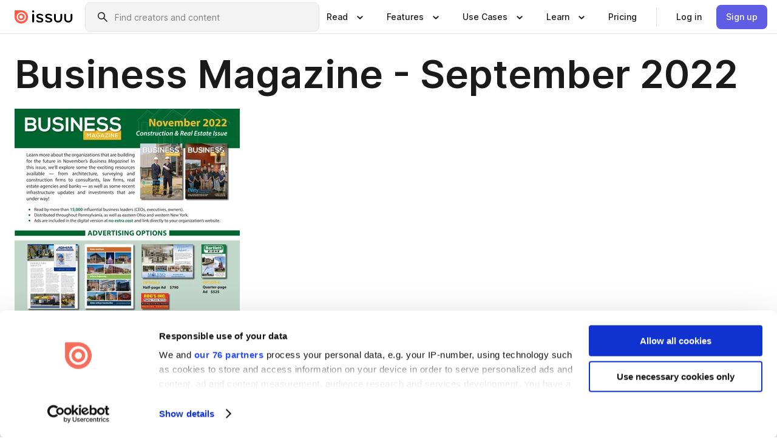

--- FILE ---
content_type: text/html; charset=utf-8
request_url: https://issuu.com/mbabusinessmagazine/docs/businessmagazineseptember2022/2
body_size: 111441
content:
<!DOCTYPE html><html lang="en"><head><meta charSet="utf-8"/><meta name="viewport" content="width=device-width, initial-scale=1"/><link rel="preload" as="image" href="/content-consumption/assets/_next/static/media/CardRead.8c26536d.png"/><link rel="preload" as="image" href="https://static.issuu.com/fe/silkscreen/0.0.3253/icons/gradient/icon-canva-gradient.svg"/><link rel="preload" as="image" href="/content-consumption/assets/_next/static/media/CardUseCases.75f310a7.png"/><link rel="preload" as="image" href="https://static.issuu.com/fe/silkscreen/0.0.3253/icons/gradient/icon-instagram-gradient.svg"/><link rel="preload" as="image" href="https://image.isu.pub/220831154825-4105c875e8e4bd92598426a4d30f767a/jpg/page_2_thumb_large.jpg"/><link rel="preload" as="image" href="//photo.isu.pub/mbabusinessmagazine/photo_large.jpg"/><link rel="preload" as="image" href="https://image.isu.pub/251124163846-1926dd407eff69cfa227f2d2801000da/jpg/page_1_thumb_large.jpg"/><link rel="preload" as="image" href="https://image.isu.pub/251027154809-116f9c61a22d5ce71692b49658ae038e/jpg/page_1_thumb_large.jpg"/><link rel="preload" as="image" href="https://image.isu.pub/250925174847-ca83865de680de2c10fd9f3c971cd9b0/jpg/page_1_thumb_large.jpg"/><link rel="preload" as="image" href="https://image.isu.pub/250728170424-afec7039076b6f86040417b0b8caccf1/jpg/page_1_thumb_large.jpg"/><link rel="stylesheet" href="/content-consumption/assets/_next/static/css/cd5398718095cce5.css" data-precedence="next"/><link rel="stylesheet" href="/content-consumption/assets/_next/static/css/1232b05615c1d065.css" data-precedence="next"/><link rel="stylesheet" href="/content-consumption/assets/_next/static/css/8ccd48635860bd3a.css" data-precedence="next"/><link rel="stylesheet" href="/content-consumption/assets/_next/static/css/425be48a7751b863.css" data-precedence="next"/><link rel="stylesheet" href="/content-consumption/assets/_next/static/css/2d68762d891a1e66.css" data-precedence="next"/><link rel="stylesheet" href="/content-consumption/assets/_next/static/css/76a053e44a10be57.css" data-precedence="next"/><link rel="preload" as="script" fetchPriority="low" href="/content-consumption/assets/_next/static/chunks/webpack-f575283863f8d1ac.js"/><script src="/content-consumption/assets/_next/static/chunks/a7d8f149-b1993e315b8d93e0.js" async=""></script><script src="/content-consumption/assets/_next/static/chunks/5481-dccefe8ace0bbbf7.js" async=""></script><script src="/content-consumption/assets/_next/static/chunks/main-app-001b1bbfc50aeb10.js" async=""></script><script src="/content-consumption/assets/_next/static/chunks/2530-6e5649c27343cd1f.js" async=""></script><script src="/content-consumption/assets/_next/static/chunks/7960-28b8e135e65c506f.js" async=""></script><script src="/content-consumption/assets/_next/static/chunks/8595-35fcfdb247b84f06.js" async=""></script><script src="/content-consumption/assets/_next/static/chunks/746-42df100ff6642a97.js" async=""></script><script src="/content-consumption/assets/_next/static/chunks/app/global-error-dc63296f1b889ca5.js" async=""></script><script src="/content-consumption/assets/_next/static/chunks/6342-a6939e5c62f44391.js" async=""></script><script src="/content-consumption/assets/_next/static/chunks/9653-23c5fc6cf821868a.js" async=""></script><script src="/content-consumption/assets/_next/static/chunks/5879-2d17168edbcb3d5a.js" async=""></script><script src="/content-consumption/assets/_next/static/chunks/4373-afe95388cd893932.js" async=""></script><script src="/content-consumption/assets/_next/static/chunks/429-8d214672bcdf1f64.js" async=""></script><script src="/content-consumption/assets/_next/static/chunks/2821-e37f25fe49306ad0.js" async=""></script><script src="/content-consumption/assets/_next/static/chunks/8770-19a225f6a50400ec.js" async=""></script><script src="/content-consumption/assets/_next/static/chunks/app/layout-0a2bd338a3ffd525.js" async=""></script><script src="/content-consumption/assets/_next/static/chunks/345-78c0dd33911cff9e.js" async=""></script><script src="/content-consumption/assets/_next/static/chunks/575-9a51e5a0c05a528c.js" async=""></script><script src="/content-consumption/assets/_next/static/chunks/1360-50e327d3c39efc46.js" async=""></script><script src="/content-consumption/assets/_next/static/chunks/app/(header-with-footer)/layout-ce683a7c4a95fc83.js" async=""></script><script src="/content-consumption/assets/_next/static/chunks/app/(header-with-footer)/error-8360297ba49a0d03.js" async=""></script><script src="/content-consumption/assets/_next/static/chunks/app/(header-with-footer)/not-found-eb31662855a6cf43.js" async=""></script><script src="/content-consumption/assets/_next/static/chunks/4363-5208e6b2251dd25a.js" async=""></script><script src="/content-consumption/assets/_next/static/chunks/9062-2da4751eb3ad86ac.js" async=""></script><script src="/content-consumption/assets/_next/static/chunks/6412-315331d01e5966cd.js" async=""></script><script src="/content-consumption/assets/_next/static/chunks/9054-38c8f47220ec6379.js" async=""></script><script src="/content-consumption/assets/_next/static/chunks/app/(header-with-footer)/(document-page)/%5Bpublisher%5D/docs/%5Bdocname%5D/%5Bpage%5D/page-0dd75c4c9b0333fc.js" async=""></script><link rel="preload" as="image" href="https://image.isu.pub/250623123336-cbf22b9a659d98772c0f9ff153c8afa8/jpg/page_1_thumb_large.jpg"/><link rel="preload" as="image" href="https://image.isu.pub/250616185909-7f4235a27de75bff1f70ceb7048baf0a/jpg/page_1_thumb_large.jpg"/><meta name="theme-color" content="#ff5a47"/><script>(self.__next_s=self.__next_s||[]).push([0,{"children":"\n<!-- Google Tag Manager -->\nconst isCookiebotInconsistent = (function(){try{let a=localStorage.getItem(\"cookiebotTcfConsentString\"),b=document.cookie.includes(\"CookieConsent=\");return!a&&b}catch(a){return!1}})();\nif (!isCookiebotInconsistent) {\n    (function(w,d,s,l,i){w[l]=w[l]||[];w[l].push({'gtm.start':\n    new Date().getTime(),event:'gtm.js'});var f=d.getElementsByTagName(s)[0],\n    j=d.createElement(s),dl=l!='dataLayer'?'&l='+l:'';j.async=true;j.src=\n    'https://www.googletagmanager.com/gtm.js?id='+i+dl;f.parentNode.insertBefore(j,f);\n    j.onload = function() {console.debug('Google Tag Manager script loads.');};\n    j.onerror = function() {console.error('Google Tag Manager script failed to load.');};\n    })(window,document,'script','dataLayer','GTM-N7P4N8B');\n}\n<!-- End Google Tag Manager -->\n","id":"gtm-script"}])</script><meta name="sentry-trace" content="ab5b00af974e52bfa6e3a9353d9e6c18-9ac2b0bc3f6713fd"/><meta name="baggage" content="sentry-environment=production,sentry-release=7bb6f07aeba4a2e9113c3d4c5ac4d626519101d8,sentry-trace_id=ab5b00af974e52bfa6e3a9353d9e6c18"/><script src="/content-consumption/assets/_next/static/chunks/polyfills-42372ed130431b0a.js" noModule=""></script><style data-styled="" data-styled-version="6.1.13">.cXxlzB{border:0;clip:rect(0,0,0,0);height:1px;margin:-1px;overflow:hidden;padding:0;position:absolute;white-space:nowrap;width:1px;}/*!sc*/
data-styled.g21[id="sc-8726e26b-0"]{content:"cXxlzB,"}/*!sc*/
.niZGp{align-items:center;display:flex;flex-shrink:0;padding:0 var(--space-1);width:7rem;}/*!sc*/
data-styled.g29[id="sc-bb47b1c4-0"]{content:"niZGp,"}/*!sc*/
.jHcOZc >svg{height:24px;width:24px;}/*!sc*/
data-styled.g30[id="sc-3a1684fb-0"]{content:"jHcOZc,"}/*!sc*/
.eXdFKX{align-items:flex-start;column-gap:2rem;display:grid;grid-template-columns:1fr;row-gap:var(--space-1);width:100%;}/*!sc*/
@media (min-width: 1024px){.eXdFKX{grid-template-columns:repeat(1,1fr);}}/*!sc*/
.gzGMWn{align-items:flex-start;column-gap:5.6rem;display:grid;grid-template-columns:1fr;row-gap:var(--space-1);width:100%;}/*!sc*/
@media (min-width: 1024px){.gzGMWn{grid-template-columns:repeat(2,1fr);}}/*!sc*/
.eXdFKZ{align-items:flex-start;column-gap:2rem;display:grid;grid-template-columns:1fr;row-gap:var(--space-1);width:100%;}/*!sc*/
@media (min-width: 1024px){.eXdFKZ{grid-template-columns:repeat(3,1fr);}}/*!sc*/
.gzGMWo{align-items:flex-start;column-gap:5.6rem;display:grid;grid-template-columns:1fr;row-gap:var(--space-1);width:100%;}/*!sc*/
@media (min-width: 1024px){.gzGMWo{grid-template-columns:repeat(1,1fr);}}/*!sc*/
data-styled.g31[id="sc-ec314f77-0"]{content:"eXdFKX,gzGMWn,eXdFKZ,gzGMWo,"}/*!sc*/
.hrmgvt{align-self:flex-end;margin-left:0;white-space:nowrap;}/*!sc*/
.hrmgvt >a{background-color:#f5f5ff;}/*!sc*/
@media (min-width: 1024px){.hrmgvt{grid-column:2/span 1;margin-left:0rem;}}/*!sc*/
.hrmgau{align-self:flex-end;margin-left:0;white-space:nowrap;}/*!sc*/
.hrmgau >a{background-color:#f5f5ff;}/*!sc*/
@media (min-width: 1024px){.hrmgau{grid-column:3/span 1;margin-left:2rem;}}/*!sc*/
.hrmgNO{align-self:flex-end;margin-left:0;white-space:nowrap;}/*!sc*/
.hrmgNO >a{background-color:#f5f5ff;}/*!sc*/
@media (min-width: 1024px){.hrmgNO{grid-column:1/span 1;margin-left:0rem;}}/*!sc*/
data-styled.g32[id="sc-ec314f77-1"]{content:"hrmgvt,hrmgau,hrmgNO,"}/*!sc*/
.cvFacS{align-items:center;background-color:#ffffff;border-radius:0.5rem;color:#1a1a1a;cursor:pointer;display:flex;padding:0.5rem 1rem;text-decoration:none;transition-duration:0.20s;transition-property:color,background-color;}/*!sc*/
.cvFacS >svg{margin-right:var(--space-1);}/*!sc*/
.cvFacS:hover{background-color:#f5f5ff;color:#4b4aa1;}/*!sc*/
.cvFacS:active{background-color:#e5e5fe;}/*!sc*/
.cvFacS:focus-visible{background-color:#f5f5ff;box-shadow:0px 0px 0px 1px #ffffff,0px 0px 0px 3px #5f5de4;color:#000000;outline:none;}/*!sc*/
@media (min-width: 1024px){.cvFacS{padding:0.5rem;}}/*!sc*/
.eMLRJK{align-items:center;background-color:#ffffff;border-radius:0.5rem;color:#1a1a1a;cursor:pointer;display:flex;margin:0 0 1rem 1.5rem;padding:0.5rem 1rem;text-decoration:none;transition-duration:0.20s;transition-property:color,background-color;}/*!sc*/
.eMLRJK >svg{margin-right:var(--space-1);}/*!sc*/
.eMLRJK:hover{background-color:#f5f5ff;color:#4b4aa1;}/*!sc*/
.eMLRJK:active{background-color:#e5e5fe;}/*!sc*/
.eMLRJK:focus-visible{background-color:#f5f5ff;box-shadow:0px 0px 0px 1px #ffffff,0px 0px 0px 3px #5f5de4;color:#000000;outline:none;}/*!sc*/
@media (min-width: 1024px){.eMLRJK{padding:0.5rem;}}/*!sc*/
data-styled.g33[id="sc-733f75c3-0"]{content:"cvFacS,eMLRJK,"}/*!sc*/
.csKDJo{align-items:center;column-gap:var(--space-1);display:grid;font-weight:500;grid-template-columns:min-content 1fr;grid-template-rows:min-content;max-width:16rem;row-gap:var(--space-1);}/*!sc*/
@media (min-width: 1024px){.csKDJo{column-gap:var(--space-2);}.csKDJo >p{font-weight:600;}}/*!sc*/
.fPDMxn{align-items:center;column-gap:var(--space-1);display:grid;font-weight:500;grid-template-columns:min-content 1fr;grid-template-rows:min-content;row-gap:var(--space-1);}/*!sc*/
@media (min-width: 1024px){.fPDMxn{column-gap:var(--space-2);}.fPDMxn >p{font-weight:600;}}/*!sc*/
data-styled.g34[id="sc-92adf1a2-0"]{content:"csKDJo,fPDMxn,"}/*!sc*/
.keXTCN{color:#4d4d4d;grid-column:2/-1;}/*!sc*/
data-styled.g35[id="sc-92adf1a2-1"]{content:"keXTCN,"}/*!sc*/
.kVCdWd{display:flex;flex-flow:column nowrap;}/*!sc*/
data-styled.g36[id="sc-7106aa3f-0"]{content:"kVCdWd,"}/*!sc*/
.kLVqAi{background-color:#ffffff;border-radius:0.5rem;color:#1a1a1a;display:flex;flex-flow:row nowrap;margin:1rem 0;}/*!sc*/
data-styled.g37[id="sc-7106aa3f-1"]{content:"kLVqAi,"}/*!sc*/
@media (min-width: 375px){.dfpkLF{border-bottom:0.0625rem solid #e5e5e5;margin-left:1rem;padding-bottom:1rem;width:100%;}}/*!sc*/
@media (min-width: 375px){.dfpkLF{margin-left:0.5rem;}}/*!sc*/
data-styled.g38[id="sc-7106aa3f-2"]{content:"dfpkLF,"}/*!sc*/
.jjjMmH{align-items:flex-start;background-color:#ffffff;border-radius:0.5rem;color:#1a1a1a;display:grid;gap:var(--space-1);grid-template-columns:min-content 1fr;grid-template-rows:min-content;margin-bottom:var(--space-1);padding:0.75rem;}/*!sc*/
data-styled.g40[id="sc-b46e1bfa-1"]{content:"jjjMmH,"}/*!sc*/
@media (min-width: 1024px){.hFYABX{border-bottom:0.0625rem solid #e5e5e5;padding-bottom:var(--space-2);}}/*!sc*/
data-styled.g41[id="sc-b46e1bfa-2"]{content:"hFYABX,"}/*!sc*/
.kVaqnU{grid-column:2/-1;margin-left:-1rem;}/*!sc*/
.kVaqnU p{white-space:nowrap;}/*!sc*/
data-styled.g42[id="sc-b46e1bfa-3"]{content:"kVaqnU,"}/*!sc*/
.ebSAvY{align-self:center;display:none;}/*!sc*/
.ebSAvY >img{max-width:32rem;object-fit:cover;}/*!sc*/
@media (min-width: 1440px){.ebSAvY{display:block;}}/*!sc*/
data-styled.g43[id="sc-cc61b70a-0"]{content:"ebSAvY,"}/*!sc*/
.QjpdD{border-left:1px solid #e5e5e5;height:var(--space-4);margin:0 var(--space-2);}/*!sc*/
data-styled.g46[id="sc-52e30dd1-2"]{content:"QjpdD,"}/*!sc*/
.eYihJq{color:#1a1a1a;}/*!sc*/
data-styled.g47[id="sc-52e30dd1-3"]{content:"eYihJq,"}/*!sc*/
.cBsHZO{flex:1;margin-left:var(--space-2);margin-right:auto;max-width:356px;position:relative;}/*!sc*/
@media (min-width: 1024px){.cBsHZO{max-width:424px;}}/*!sc*/
data-styled.g48[id="sc-81ad0f8c-0"]{content:"cBsHZO,"}/*!sc*/
.WKQYQ{background-color:#f3f3f3!important;border-color:#e5e5e5!important;}/*!sc*/
.WKQYQ input::placeholder{color:#808080;}/*!sc*/
.WKQYQ:focus-within{border-color:#5f5de4;}/*!sc*/
.WKQYQ:hover{border-color:#cccccc;}/*!sc*/
data-styled.g49[id="sc-81ad0f8c-1"]{content:"WKQYQ,"}/*!sc*/
.eilTgk{border:0;clip:rect(0,0,0,0);height:1px;margin:-1px;overflow:hidden;padding:0;position:absolute;white-space:nowrap;width:1px;}/*!sc*/
data-styled.g52[id="sc-81ad0f8c-4"]{content:"eilTgk,"}/*!sc*/
.griGEU{position:relative;}/*!sc*/
data-styled.g80[id="sc-49b12710-0"]{content:"griGEU,"}/*!sc*/
.iJCtMy{align-items:center;background-color:#ffffff;border:none;box-shadow:inset 0 -1px 0 0 #e5e5e5;color:#1a1a1a;cursor:pointer;display:flex;font-weight:500;height:3.5rem;padding:0 var(--space-2);transition-duration:0.30s;transition-property:color,box-shadow;}/*!sc*/
.iJCtMy:focus-visible{border-radius:2px;box-shadow:inset 0px 0px 0px 2px #5f5de4;outline:none;}/*!sc*/
.iJCtMy >p{margin-right:var(--space-1);white-space:nowrap;}/*!sc*/
.iJCtMy >svg{animation:dJJfVr 0.30s;}/*!sc*/
data-styled.g81[id="sc-49b12710-1"]{content:"iJCtMy,"}/*!sc*/
.icpUut{display:none;}/*!sc*/
data-styled.g82[id="sc-49b12710-2"]{content:"icpUut,"}/*!sc*/
.dSYAym{background-color:#ffffff;box-sizing:border-box;position:absolute;z-index:5;}/*!sc*/
data-styled.g83[id="sc-cef319b6-0"]{content:"dSYAym,"}/*!sc*/
.ikxbjQ{box-shadow:0 0.0625rem 0.25rem 0 #00000021,0 0.0625rem 0.5rem 0 #0000001a;left:0;padding:var(--space-6);width:100%;}/*!sc*/
data-styled.g84[id="sc-cef319b6-1"]{content:"ikxbjQ,"}/*!sc*/
.ebkZhd{border-radius:0.5rem;box-shadow:0 0.0625rem 0.25rem 0 #00000021,0 0.25rem 0.75rem 0 #0000001a;padding:var(--space-3) var(--space-4) var(--space-3) var(--space-2);right:0;width:20rem;}/*!sc*/
data-styled.g85[id="sc-cef319b6-2"]{content:"ebkZhd,"}/*!sc*/
.dGWsqa{align-items:flex-start;display:flex;gap:var(--space-8);justify-content:space-between;margin:0 auto;max-width:1024px;}/*!sc*/
@media (min-width: 1440px){.dGWsqa{max-width:1440px;}}/*!sc*/
data-styled.g86[id="sc-cef319b6-3"]{content:"dGWsqa,"}/*!sc*/
.hqmMmv{grid-area:root-header;}/*!sc*/
data-styled.g87[id="sc-4cf43cdc-0"]{content:"hqmMmv,"}/*!sc*/
.hOkVqk{align-items:center;background-color:#ffffff;block-size:3.5rem;box-shadow:inset 0 -1px 0 0 #e5e5e5;display:flex;flex-flow:row nowrap;inset-block-start:0;inset-inline-end:0;inset-inline-start:0;justify-content:space-between;padding:0 var(--space-2);z-index:10;}/*!sc*/
.hOkVqk span{white-space:nowrap;}/*!sc*/
data-styled.g88[id="sc-4cf43cdc-1"]{content:"hOkVqk,"}/*!sc*/
.IicZF{overflow-wrap:break-word;}/*!sc*/
data-styled.g296[id="sc-a6a51890-0"]{content:"IicZF,"}/*!sc*/
.bEpTxH{overflow:hidden;}/*!sc*/
data-styled.g299[id="sc-3a3032b8-0"]{content:"bEpTxH,"}/*!sc*/
.XyboK{display:block;overflow:hidden;text-overflow:ellipsis;white-space:nowrap;}/*!sc*/
data-styled.g300[id="sc-3a3032b8-1"]{content:"XyboK,"}/*!sc*/
.kuBQLW{color:#000000;font-size:0.875rem;font-weight:500;line-height:1.6;text-decoration:none;}/*!sc*/
data-styled.g301[id="sc-3a3032b8-2"]{content:"kuBQLW,"}/*!sc*/
.jSVEdl{color:#5f5de4;font-size:1.25rem;}/*!sc*/
.jSVEdl:hover{color:#4b4aa1;}/*!sc*/
.jSVEdl:focus-visible{color:#363565;}/*!sc*/
data-styled.g302[id="sc-3a3032b8-3"]{content:"jSVEdl,"}/*!sc*/
.cjWdCv{flex-grow:1;max-width:100%;}/*!sc*/
@media (min-width:1024px){.cjWdCv{max-width:100%;}}/*!sc*/
data-styled.g303[id="sc-3a289ee3-0"]{content:"cjWdCv,"}/*!sc*/
.famGCZ{margin-bottom:32px;min-height:16rem;}/*!sc*/
@media (min-width:1440px){.famGCZ{margin-bottom:40px;}}/*!sc*/
data-styled.g304[id="sc-3a289ee3-1"]{content:"famGCZ,"}/*!sc*/
.kfaoJU{align-items:end;display:grid;gap:1.5rem;grid-template-columns:repeat(6, 1fr);}/*!sc*/
@media (max-width:1023px){.kfaoJU{gap:1.5rem 1rem;}}/*!sc*/
data-styled.g305[id="sc-3a289ee3-2"]{content:"kfaoJU,"}/*!sc*/
.jzAsVT >*{text-overflow:ellipsis;word-break:break-word;-webkit-box-orient:vertical;display:-webkit-box;-webkit-line-clamp:4;overflow:hidden;}/*!sc*/
data-styled.g306[id="sc-a1d92d90-0"]{content:"jzAsVT,"}/*!sc*/
.gOXBUY{border:0;clip:rect(0,0,0,0);height:1px;margin:-1px;overflow:hidden;padding:0;position:absolute;white-space:nowrap;width:1px;}/*!sc*/
data-styled.g307[id="sc-d90d6266-0"]{content:"gOXBUY,"}/*!sc*/
.gewsNV{margin:0 auto;max-width:1380px;padding:20px 16px 0;position:relative;}/*!sc*/
@media (min-width:768px){.gewsNV{padding:24px 24px 0;}}/*!sc*/
data-styled.g309[id="sc-d56805e7-0"]{content:"gewsNV,"}/*!sc*/
.cMujfm{background:linear-gradient(180deg,rgba(245,245,255,0) 0%,#f5f5ff 100%);padding:64px 0 0;}/*!sc*/
data-styled.g315[id="sc-a4315a05-0"]{content:"cMujfm,"}/*!sc*/
.fIFAYJ{background:#f5f5ff;}/*!sc*/
data-styled.g316[id="sc-a4315a05-1"]{content:"fIFAYJ,"}/*!sc*/
.TfltT{margin:0 auto;max-width:90rem;padding:0 1.5rem;}/*!sc*/
data-styled.g317[id="sc-a4315a05-2"]{content:"TfltT,"}/*!sc*/
.bqCieY{font-family:Inter;font-size:1rem;line-height:1.5;padding:1rem 0 1.5rem;text-align:center;}/*!sc*/
data-styled.g318[id="sc-a4315a05-3"]{content:"bqCieY,"}/*!sc*/
@keyframes dJJfVr{0%{transform:rotate(180deg);}100%{transform:rotate(0deg);}}/*!sc*/
data-styled.g319[id="sc-keyframes-dJJfVr"]{content:"dJJfVr,"}/*!sc*/
</style></head><body><div hidden=""><!--$?--><template id="B:0"></template><!--/$--></div><div class="root"><header class="sc-4cf43cdc-0 hqmMmv"><nav aria-label="Header" class="sc-4cf43cdc-1 hOkVqk"><a href="/" class="sc-bb47b1c4-0 niZGp"><svg aria-label="Issuu company logo" width="100%" height="100%" viewBox="0 0 116 27" role="img"><title>Issuu</title><path d="M37 .07a2.14 2.14 0 1 1 0 4.3 2.14 2.14 0 0 1 0-4.3Zm0 24.47a1.78 1.78 0 0 1-1.83-1.83V8.83a1.83 1.83 0 1 1 3.66 0v13.88A1.78 1.78 0 0 1 37 24.54Zm13.2.16c-2.22.03-4.4-.67-6.19-2a1.96 1.96 0 0 1-.78-1.5c0-.78.63-1.28 1.4-1.28.54 0 1.05.2 1.45.54a7.2 7.2 0 0 0 4.4 1.5c2.11 0 3.23-.77 3.23-1.98 0-1.32-1.09-1.83-3.81-2.57-4.8-1.28-6.55-2.92-6.55-5.73 0-2.92 2.69-4.83 6.9-4.83 1.67.01 3.31.39 4.82 1.1 1.06.5 1.8 1.13 1.8 1.9 0 .7-.4 1.37-1.4 1.37a3.5 3.5 0 0 1-1.6-.55 7.64 7.64 0 0 0-3.7-.9c-1.95 0-3.28.5-3.28 1.87 0 1.36 1.17 1.75 3.98 2.57 4.2 1.2 6.39 2.33 6.39 5.49 0 2.88-2.42 4.99-7.05 4.99m17.63.01a10.2 10.2 0 0 1-6.2-2 1.96 1.96 0 0 1-.77-1.5c0-.78.62-1.28 1.4-1.28.53 0 1.04.2 1.44.54a7.24 7.24 0 0 0 4.4 1.5c2.12 0 3.24-.77 3.24-1.98 0-1.32-1.1-1.83-3.82-2.57-4.8-1.28-6.54-2.92-6.54-5.73 0-2.92 2.68-4.83 6.9-4.83 1.66.01 3.3.39 4.82 1.1 1.05.5 1.8 1.13 1.8 1.9 0 .7-.38 1.37-1.4 1.37a3.5 3.5 0 0 1-1.6-.55 7.64 7.64 0 0 0-3.7-.9c-1.94 0-3.27.5-3.27 1.87 0 1.36 1.17 1.75 3.98 2.57 4.2 1.2 6.39 2.33 6.39 5.49 0 2.88-2.42 4.99-7.06 4.99m10.58-8.14V8.84a1.83 1.83 0 0 1 3.66 0v8.14a4.34 4.34 0 0 0 4.48 4.37 4.38 4.38 0 0 0 4.53-4.37V8.84a1.83 1.83 0 1 1 3.66 0v7.71a8 8 0 0 1-8.18 8.15 7.97 7.97 0 0 1-8.15-8.15m20.38 0V8.84a1.83 1.83 0 1 1 3.66 0v8.14a4.34 4.34 0 0 0 4.48 4.37 4.38 4.38 0 0 0 4.53-4.37V8.84a1.83 1.83 0 0 1 3.66 0v7.71a8 8 0 0 1-8.18 8.15 7.97 7.97 0 0 1-8.15-8.15" fill="#000000"></path><path d="M13.5 6.5a6.78 6.78 0 1 0-.13 13.56 6.78 6.78 0 0 0 .12-13.56Zm-.1 10.22a3.44 3.44 0 1 1 .06-6.86 3.44 3.44 0 0 1-.07 6.85" fill="#ff5a47"></path><path d="M13.33 0H1.11A1.11 1.11 0 0 0 0 1.1v12.23A13.33 13.33 0 1 0 13.33 0ZM4.17 13.15a9.26 9.26 0 1 1 18.52.18 9.26 9.26 0 0 1-18.52-.18Z" fill="#ff5a47"></path></svg></a><div class="sc-81ad0f8c-0 cBsHZO"><form style="margin:auto"><label for="search" class="sc-81ad0f8c-4 eilTgk">Search</label><div class="sc-81ad0f8c-1 WKQYQ TextField__text-field__2Nf7G__0-0-3253 TextField__text-field--medium__7eJQO__0-0-3253 TextField__text-field--default__c4bDj__0-0-3253"><svg class="Icon__icon__DqC9j__0-0-3253" role="presentation" style="--color-icon:currentColor;--size-block-icon:1.5rem;--size-inline-icon:1.5rem"><use xlink:href="/fe/silkscreen/0.0.3253/icons/sprites.svg#icon-search"></use></svg><div class="TextField__text-field__content__0qi0z__0-0-3253"><input autoCapitalize="none" data-testid="search-input" inputMode="search" placeholder="Find creators and content" class="TextField__text-field__input__9VzPM__0-0-3253" id="search" type="text" value=""/></div></div></form></div><div class="sc-49b12710-0"><button aria-expanded="false" aria-haspopup="menu" aria-controls="read-menu" class="sc-49b12710-1 iJCtMy"><p class="ProductParagraph__product-paragraph__GMmH0__0-0-3253 ProductParagraph__product-paragraph--sm__taM-p__0-0-3253"><span class="sc-8726e26b-0 cXxlzB">Show submenu for &quot;Read&quot; section</span><span aria-hidden="true">Read</span></p><svg class="Icon__icon__DqC9j__0-0-3253" role="presentation" style="--color-icon:currentColor;--size-block-icon:1.5rem;--size-inline-icon:1.5rem"><use xlink:href="/fe/silkscreen/0.0.3253/icons/sprites.svg#icon-chevron-small-down"></use></svg></button><div id="read-menu" role="menu" tabindex="-1" class="sc-49b12710-2 icpUut"><div class="sc-cef319b6-0 sc-cef319b6-1 dSYAym ikxbjQ"><div class="sc-cef319b6-3 dGWsqa"><div class="sc-ec314f77-0 eXdFKX"><a role="menuitem" href="/articles" class="sc-733f75c3-0 cvFacS"><div class="sc-92adf1a2-0 csKDJo"><svg class="Icon__icon__DqC9j__0-0-3253" role="presentation" style="--color-icon:currentColor;--size-block-icon:1.5rem;--size-inline-icon:1.5rem"><use xlink:href="/fe/silkscreen/0.0.3253/icons/sprites.svg#icon-article-stories"></use></svg><p data-testid="articles" class="ProductParagraph__product-paragraph__GMmH0__0-0-3253 ProductParagraph__product-paragraph--sm__taM-p__0-0-3253">Articles</p><div class="sc-92adf1a2-1 keXTCN"><p class="ProductParagraph__product-paragraph__GMmH0__0-0-3253 ProductParagraph__product-paragraph--xs__e7Wlt__0-0-3253">Browse short-form content that&#x27;s perfect for a quick read</p></div></div></a><a role="menuitem" href="/store" class="sc-733f75c3-0 cvFacS"><div class="sc-92adf1a2-0 csKDJo"><svg class="Icon__icon__DqC9j__0-0-3253" role="presentation" style="--color-icon:currentColor;--size-block-icon:1.5rem;--size-inline-icon:1.5rem"><use xlink:href="/fe/silkscreen/0.0.3253/icons/sprites.svg#icon-shopping"></use></svg><p data-testid="issuu_store" class="ProductParagraph__product-paragraph__GMmH0__0-0-3253 ProductParagraph__product-paragraph--sm__taM-p__0-0-3253">Issuu Store</p><div class="sc-92adf1a2-1 keXTCN"><p class="ProductParagraph__product-paragraph__GMmH0__0-0-3253 ProductParagraph__product-paragraph--xs__e7Wlt__0-0-3253">Purchase your next favourite publication</p></div></div></a></div><div class="sc-b46e1bfa-1 jjjMmH"><svg class="Icon__icon__DqC9j__0-0-3253" role="presentation" style="--color-icon:currentColor;--size-block-icon:1.5rem;--size-inline-icon:1.5rem"><use xlink:href="/fe/silkscreen/0.0.3253/icons/sprites.svg#icon-appstore"></use></svg><span class="sc-b46e1bfa-2 hFYABX"><p class="ProductParagraph__product-paragraph__GMmH0__0-0-3253 ProductParagraph__product-paragraph--sm__taM-p__0-0-3253"><strong>Categories</strong></p></span><div class="sc-b46e1bfa-3 kVaqnU"><div class="sc-ec314f77-0 gzGMWn"><a role="menuitem" href="/categories/arts-and-entertainment" class="sc-733f75c3-0 cvFacS"><p class="ProductParagraph__product-paragraph__GMmH0__0-0-3253 ProductParagraph__product-paragraph--xs__e7Wlt__0-0-3253">Arts and Entertainment</p></a><a role="menuitem" href="/categories/religion-and-spirituality" class="sc-733f75c3-0 cvFacS"><p class="ProductParagraph__product-paragraph__GMmH0__0-0-3253 ProductParagraph__product-paragraph--xs__e7Wlt__0-0-3253">Religion and Spirituality</p></a><a role="menuitem" href="/categories/business" class="sc-733f75c3-0 cvFacS"><p class="ProductParagraph__product-paragraph__GMmH0__0-0-3253 ProductParagraph__product-paragraph--xs__e7Wlt__0-0-3253">Business</p></a><a role="menuitem" href="/categories/science" class="sc-733f75c3-0 cvFacS"><p class="ProductParagraph__product-paragraph__GMmH0__0-0-3253 ProductParagraph__product-paragraph--xs__e7Wlt__0-0-3253">Science</p></a><a role="menuitem" href="/categories/education" class="sc-733f75c3-0 cvFacS"><p class="ProductParagraph__product-paragraph__GMmH0__0-0-3253 ProductParagraph__product-paragraph--xs__e7Wlt__0-0-3253">Education</p></a><a role="menuitem" href="/categories/society" class="sc-733f75c3-0 cvFacS"><p class="ProductParagraph__product-paragraph__GMmH0__0-0-3253 ProductParagraph__product-paragraph--xs__e7Wlt__0-0-3253">Society</p></a><a role="menuitem" href="/categories/family-and-parenting" class="sc-733f75c3-0 cvFacS"><p class="ProductParagraph__product-paragraph__GMmH0__0-0-3253 ProductParagraph__product-paragraph--xs__e7Wlt__0-0-3253">Family and Parenting</p></a><a role="menuitem" href="/categories/sports" class="sc-733f75c3-0 cvFacS"><p class="ProductParagraph__product-paragraph__GMmH0__0-0-3253 ProductParagraph__product-paragraph--xs__e7Wlt__0-0-3253">Sports</p></a><a role="menuitem" href="/categories/food-and-drink" class="sc-733f75c3-0 cvFacS"><p class="ProductParagraph__product-paragraph__GMmH0__0-0-3253 ProductParagraph__product-paragraph--xs__e7Wlt__0-0-3253">Food and Drink</p></a><a role="menuitem" href="/categories/style-and-fashion" class="sc-733f75c3-0 cvFacS"><p class="ProductParagraph__product-paragraph__GMmH0__0-0-3253 ProductParagraph__product-paragraph--xs__e7Wlt__0-0-3253">Style and Fashion</p></a><a role="menuitem" href="/categories/health-and-fitness" class="sc-733f75c3-0 cvFacS"><p class="ProductParagraph__product-paragraph__GMmH0__0-0-3253 ProductParagraph__product-paragraph--xs__e7Wlt__0-0-3253">Health and Fitness</p></a><a role="menuitem" href="/categories/technology-and-computing" class="sc-733f75c3-0 cvFacS"><p class="ProductParagraph__product-paragraph__GMmH0__0-0-3253 ProductParagraph__product-paragraph--xs__e7Wlt__0-0-3253">Technology</p></a><a role="menuitem" href="/categories/hobbies" class="sc-733f75c3-0 cvFacS"><p class="ProductParagraph__product-paragraph__GMmH0__0-0-3253 ProductParagraph__product-paragraph--xs__e7Wlt__0-0-3253">Hobbies</p></a><a role="menuitem" href="/categories/travel" class="sc-733f75c3-0 cvFacS"><p class="ProductParagraph__product-paragraph__GMmH0__0-0-3253 ProductParagraph__product-paragraph--xs__e7Wlt__0-0-3253">Travel</p></a><a role="menuitem" href="/categories/home-and-garden" class="sc-733f75c3-0 cvFacS"><p class="ProductParagraph__product-paragraph__GMmH0__0-0-3253 ProductParagraph__product-paragraph--xs__e7Wlt__0-0-3253">Home and Garden</p></a><a role="menuitem" href="/categories/vehicles" class="sc-733f75c3-0 cvFacS"><p class="ProductParagraph__product-paragraph__GMmH0__0-0-3253 ProductParagraph__product-paragraph--xs__e7Wlt__0-0-3253">Vehicles</p></a><a role="menuitem" href="/categories/pets" class="sc-733f75c3-0 cvFacS"><p class="ProductParagraph__product-paragraph__GMmH0__0-0-3253 ProductParagraph__product-paragraph--xs__e7Wlt__0-0-3253">Pets</p></a><div class="sc-ec314f77-1 hrmgvt"><a href="/categories" aria-disabled="false" class="ProductButtonLink__product-button-link__ehLVt__0-0-3253 ProductButtonLink__product-button-link--ghost__dZY0b__0-0-3253 ProductButtonLink__product-button-link--icon-right__HM-TK__0-0-3253" role="link"><span class="ProductButtonLink__product-button-link__icon__9agNb__0-0-3253 ProductButtonLink__product-button-link__icon--right__ML5tG__0-0-3253"><svg class="Icon__icon__DqC9j__0-0-3253" role="presentation" style="--color-icon:currentColor;--size-block-icon:1.5rem;--size-inline-icon:1.5rem"><use xlink:href="/fe/silkscreen/0.0.3253/icons/sprites.svg#icon-chevron-small-right"></use></svg></span><span class="ProductButtonLink__product-button-link__text__--YqL__0-0-3253"><p class="ProductParagraph__product-paragraph__GMmH0__0-0-3253 ProductParagraph__product-paragraph--xs__e7Wlt__0-0-3253">All Categories</p></span></a></div></div></div></div><div class="sc-cc61b70a-0 ebSAvY"><img alt="illustration describing how to get more reads from your publications" src="/content-consumption/assets/_next/static/media/CardRead.8c26536d.png"/></div></div></div></div></div><div class="sc-49b12710-0"><button aria-expanded="false" aria-haspopup="menu" aria-controls="features-menu" class="sc-49b12710-1 iJCtMy"><p class="ProductParagraph__product-paragraph__GMmH0__0-0-3253 ProductParagraph__product-paragraph--sm__taM-p__0-0-3253"><span class="sc-8726e26b-0 cXxlzB">Show submenu for &quot;Features&quot; section</span><span aria-hidden="true">Features</span></p><svg class="Icon__icon__DqC9j__0-0-3253" role="presentation" style="--color-icon:currentColor;--size-block-icon:1.5rem;--size-inline-icon:1.5rem"><use xlink:href="/fe/silkscreen/0.0.3253/icons/sprites.svg#icon-chevron-small-down"></use></svg></button><div id="features-menu" role="menu" tabindex="-1" class="sc-49b12710-2 icpUut"><div class="sc-cef319b6-0 sc-cef319b6-1 dSYAym ikxbjQ"><div class="sc-cef319b6-3 dGWsqa"><div class="sc-ec314f77-0 eXdFKZ"><a role="menuitem" href="/features/flipbooks" class="sc-733f75c3-0 cvFacS"><div class="sc-92adf1a2-0 csKDJo"><svg class="Icon__icon__DqC9j__0-0-3253" role="presentation" style="--color-icon:currentColor;--size-block-icon:1.5rem;--size-inline-icon:1.5rem"><use xlink:href="/fe/silkscreen/0.0.3253/icons/sprites.svg#icon-outlined-read"></use></svg><p data-testid="flipbooks" class="ProductParagraph__product-paragraph__GMmH0__0-0-3253 ProductParagraph__product-paragraph--sm__taM-p__0-0-3253">Flipbooks</p><div class="sc-92adf1a2-1 keXTCN"><p class="ProductParagraph__product-paragraph__GMmH0__0-0-3253 ProductParagraph__product-paragraph--xs__e7Wlt__0-0-3253">Transform any piece of content into a page-turning experience.</p></div></div></a><a role="menuitem" href="/features/fullscreen-sharing" class="sc-733f75c3-0 cvFacS"><div class="sc-92adf1a2-0 csKDJo"><svg class="Icon__icon__DqC9j__0-0-3253" role="presentation" style="--color-icon:currentColor;--size-block-icon:1.5rem;--size-inline-icon:1.5rem"><use xlink:href="/fe/silkscreen/0.0.3253/icons/sprites.svg#icon-fullscreen"></use></svg><p data-testid="fullscreen_sharing" class="ProductParagraph__product-paragraph__GMmH0__0-0-3253 ProductParagraph__product-paragraph--sm__taM-p__0-0-3253">Fullscreen Sharing</p><div class="sc-92adf1a2-1 keXTCN"><p class="ProductParagraph__product-paragraph__GMmH0__0-0-3253 ProductParagraph__product-paragraph--xs__e7Wlt__0-0-3253">Deliver a distraction-free reading experience with a simple link.</p></div></div></a><a role="menuitem" href="/features/embed" class="sc-733f75c3-0 cvFacS"><div class="sc-92adf1a2-0 csKDJo"><svg class="Icon__icon__DqC9j__0-0-3253" role="presentation" style="--color-icon:currentColor;--size-block-icon:1.5rem;--size-inline-icon:1.5rem"><use xlink:href="/fe/silkscreen/0.0.3253/icons/sprites.svg#icon-embed"></use></svg><p data-testid="embed" class="ProductParagraph__product-paragraph__GMmH0__0-0-3253 ProductParagraph__product-paragraph--sm__taM-p__0-0-3253">Embed</p><div class="sc-92adf1a2-1 keXTCN"><p class="ProductParagraph__product-paragraph__GMmH0__0-0-3253 ProductParagraph__product-paragraph--xs__e7Wlt__0-0-3253">Host your publication on your website or blog with just a few clicks.</p></div></div></a><a role="menuitem" href="/features/articles" class="sc-733f75c3-0 cvFacS"><div class="sc-92adf1a2-0 csKDJo"><svg class="Icon__icon__DqC9j__0-0-3253" role="presentation" style="--color-icon:currentColor;--size-block-icon:1.5rem;--size-inline-icon:1.5rem"><use xlink:href="/fe/silkscreen/0.0.3253/icons/sprites.svg#icon-article-stories"></use></svg><p data-testid="articles" class="ProductParagraph__product-paragraph__GMmH0__0-0-3253 ProductParagraph__product-paragraph--sm__taM-p__0-0-3253">Articles</p><div class="sc-92adf1a2-1 keXTCN"><p class="ProductParagraph__product-paragraph__GMmH0__0-0-3253 ProductParagraph__product-paragraph--xs__e7Wlt__0-0-3253">Get discovered by sharing your best content as bite-sized articles.</p></div></div></a><a role="menuitem" href="/features/statistics" class="sc-733f75c3-0 cvFacS"><div class="sc-92adf1a2-0 csKDJo"><svg class="Icon__icon__DqC9j__0-0-3253" role="presentation" style="--color-icon:currentColor;--size-block-icon:1.5rem;--size-inline-icon:1.5rem"><use xlink:href="/fe/silkscreen/0.0.3253/icons/sprites.svg#icon-rise"></use></svg><p data-testid="statistics" class="ProductParagraph__product-paragraph__GMmH0__0-0-3253 ProductParagraph__product-paragraph--sm__taM-p__0-0-3253">Statistics</p><div class="sc-92adf1a2-1 keXTCN"><p class="ProductParagraph__product-paragraph__GMmH0__0-0-3253 ProductParagraph__product-paragraph--xs__e7Wlt__0-0-3253">Make data-driven decisions to drive reader engagement, subscriptions, and campaigns.</p></div></div></a><a role="menuitem" href="/features/teams" class="sc-733f75c3-0 cvFacS"><div class="sc-92adf1a2-0 csKDJo"><svg class="Icon__icon__DqC9j__0-0-3253" role="presentation" style="--color-icon:currentColor;--size-block-icon:1.5rem;--size-inline-icon:1.5rem"><use xlink:href="/fe/silkscreen/0.0.3253/icons/sprites.svg#icon-team"></use></svg><p data-testid="teams" class="ProductParagraph__product-paragraph__GMmH0__0-0-3253 ProductParagraph__product-paragraph--sm__taM-p__0-0-3253">Teams</p><div class="sc-92adf1a2-1 keXTCN"><p class="ProductParagraph__product-paragraph__GMmH0__0-0-3253 ProductParagraph__product-paragraph--xs__e7Wlt__0-0-3253">Enable groups of users to work together to streamline your digital publishing.</p></div></div></a><a role="menuitem" href="/features/social-posts" class="sc-733f75c3-0 cvFacS"><div class="sc-92adf1a2-0 csKDJo"><svg class="Icon__icon__DqC9j__0-0-3253" role="presentation" style="--color-icon:currentColor;--size-block-icon:1.5rem;--size-inline-icon:1.5rem"><use xlink:href="/fe/silkscreen/0.0.3253/icons/sprites.svg#icon-social-post"></use></svg><p data-testid="social_posts" class="ProductParagraph__product-paragraph__GMmH0__0-0-3253 ProductParagraph__product-paragraph--sm__taM-p__0-0-3253">Social Posts</p><div class="sc-92adf1a2-1 keXTCN"><p class="ProductParagraph__product-paragraph__GMmH0__0-0-3253 ProductParagraph__product-paragraph--xs__e7Wlt__0-0-3253">Create on-brand social posts and Articles in minutes.</p></div></div></a><a role="menuitem" href="/features/gifs" class="sc-733f75c3-0 cvFacS"><div class="sc-92adf1a2-0 csKDJo"><svg class="Icon__icon__DqC9j__0-0-3253" role="presentation" style="--color-icon:currentColor;--size-block-icon:1.5rem;--size-inline-icon:1.5rem"><use xlink:href="/fe/silkscreen/0.0.3253/icons/sprites.svg#icon-file-gif"></use></svg><p data-testid="gifs" class="ProductParagraph__product-paragraph__GMmH0__0-0-3253 ProductParagraph__product-paragraph--sm__taM-p__0-0-3253">GIFs</p><div class="sc-92adf1a2-1 keXTCN"><p class="ProductParagraph__product-paragraph__GMmH0__0-0-3253 ProductParagraph__product-paragraph--xs__e7Wlt__0-0-3253">Highlight your latest work via email or social media with custom GIFs.</p></div></div></a><a role="menuitem" href="/features/add-links" class="sc-733f75c3-0 cvFacS"><div class="sc-92adf1a2-0 csKDJo"><svg class="Icon__icon__DqC9j__0-0-3253" role="presentation" style="--color-icon:currentColor;--size-block-icon:1.5rem;--size-inline-icon:1.5rem"><use xlink:href="/fe/silkscreen/0.0.3253/icons/sprites.svg#icon-link"></use></svg><p data-testid="links" class="ProductParagraph__product-paragraph__GMmH0__0-0-3253 ProductParagraph__product-paragraph--sm__taM-p__0-0-3253">Add Links</p><div class="sc-92adf1a2-1 keXTCN"><p class="ProductParagraph__product-paragraph__GMmH0__0-0-3253 ProductParagraph__product-paragraph--xs__e7Wlt__0-0-3253">Send readers directly to specific items or pages with shopping and web links.</p></div></div></a><a role="menuitem" href="/features/video" class="sc-733f75c3-0 cvFacS"><div class="sc-92adf1a2-0 csKDJo"><svg class="Icon__icon__DqC9j__0-0-3253" role="presentation" style="--color-icon:currentColor;--size-block-icon:1.5rem;--size-inline-icon:1.5rem"><use xlink:href="/fe/silkscreen/0.0.3253/icons/sprites.svg#icon-video-camera"></use></svg><p data-testid="video" class="ProductParagraph__product-paragraph__GMmH0__0-0-3253 ProductParagraph__product-paragraph--sm__taM-p__0-0-3253">Video</p><div class="sc-92adf1a2-1 keXTCN"><p class="ProductParagraph__product-paragraph__GMmH0__0-0-3253 ProductParagraph__product-paragraph--xs__e7Wlt__0-0-3253">Say more by seamlessly including video within your publication.</p></div></div></a><a role="menuitem" href="/features/digital-sales" class="sc-733f75c3-0 cvFacS"><div class="sc-92adf1a2-0 csKDJo"><svg class="Icon__icon__DqC9j__0-0-3253" role="presentation" style="--color-icon:currentColor;--size-block-icon:1.5rem;--size-inline-icon:1.5rem"><use xlink:href="/fe/silkscreen/0.0.3253/icons/sprites.svg#icon-tag"></use></svg><p data-testid="digital_sales" class="ProductParagraph__product-paragraph__GMmH0__0-0-3253 ProductParagraph__product-paragraph--sm__taM-p__0-0-3253">Digital Sales</p><div class="sc-92adf1a2-1 keXTCN"><p class="ProductParagraph__product-paragraph__GMmH0__0-0-3253 ProductParagraph__product-paragraph--xs__e7Wlt__0-0-3253">Sell your publications commission-free as single issues or ongoing subscriptions.</p></div></div></a><a role="menuitem" href="/features/qr-codes" class="sc-733f75c3-0 cvFacS"><div class="sc-92adf1a2-0 csKDJo"><svg class="Icon__icon__DqC9j__0-0-3253" role="presentation" style="--color-icon:currentColor;--size-block-icon:1.5rem;--size-inline-icon:1.5rem"><use xlink:href="/fe/silkscreen/0.0.3253/icons/sprites.svg#icon-qr-code"></use></svg><p data-testid="qr_codes" class="ProductParagraph__product-paragraph__GMmH0__0-0-3253 ProductParagraph__product-paragraph--sm__taM-p__0-0-3253">QR Codes</p><div class="sc-92adf1a2-1 keXTCN"><p class="ProductParagraph__product-paragraph__GMmH0__0-0-3253 ProductParagraph__product-paragraph--xs__e7Wlt__0-0-3253">Generate QR Codes for your digital content.</p></div></div></a><div class="sc-ec314f77-1 hrmgau"><a href="/features" aria-disabled="false" class="ProductButtonLink__product-button-link__ehLVt__0-0-3253 ProductButtonLink__product-button-link--ghost__dZY0b__0-0-3253 ProductButtonLink__product-button-link--icon-right__HM-TK__0-0-3253" role="link"><span class="ProductButtonLink__product-button-link__icon__9agNb__0-0-3253 ProductButtonLink__product-button-link__icon--right__ML5tG__0-0-3253"><svg class="Icon__icon__DqC9j__0-0-3253" role="presentation" style="--color-icon:currentColor;--size-block-icon:1.5rem;--size-inline-icon:1.5rem"><use xlink:href="/fe/silkscreen/0.0.3253/icons/sprites.svg#icon-chevron-small-right"></use></svg></span><span class="ProductButtonLink__product-button-link__text__--YqL__0-0-3253"><p class="ProductParagraph__product-paragraph__GMmH0__0-0-3253 ProductParagraph__product-paragraph--xs__e7Wlt__0-0-3253">More Features</p></span></a></div></div><div class="sc-7106aa3f-0 kVCdWd"><div class="sc-7106aa3f-1 kLVqAi"><svg class="Icon__icon__DqC9j__0-0-3253" role="presentation" style="--color-icon:currentColor;--size-block-icon:1.5rem;--size-inline-icon:1.5rem"><use xlink:href="/fe/silkscreen/0.0.3253/icons/sprites.svg#icon-api"></use></svg><span class="sc-7106aa3f-2 dfpkLF"><p class="ProductParagraph__product-paragraph__GMmH0__0-0-3253 ProductParagraph__product-paragraph--sm__taM-p__0-0-3253"><strong>Integrations</strong></p></span></div><div class="sc-7106aa3f-0 kVCdWd"><a role="menuitem" href="https://issuu.com/features/canva-to-flipbook" class="sc-733f75c3-0 eMLRJK"><div class="sc-92adf1a2-0 fPDMxn"><img alt="" class="Icon__icon__DqC9j__0-0-3253" src="https://static.issuu.com/fe/silkscreen/0.0.3253/icons/gradient/icon-canva-gradient.svg" style="--size-block-icon:1.5rem;--size-inline-icon:1.5rem"/><p data-testid="canva_integration" class="ProductParagraph__product-paragraph__GMmH0__0-0-3253 ProductParagraph__product-paragraph--sm__taM-p__0-0-3253">Canva</p><div class="sc-92adf1a2-1 keXTCN"><p class="ProductParagraph__product-paragraph__GMmH0__0-0-3253 ProductParagraph__product-paragraph--xs__e7Wlt__0-0-3253">Create professional content with Canva, including presentations, catalogs, and more.</p></div></div></a><a role="menuitem" href="https://issuu.com/features/hubspot-integration" class="sc-733f75c3-0 eMLRJK"><div class="sc-92adf1a2-0 fPDMxn"><svg class="Icon__icon__DqC9j__0-0-3253" role="presentation" style="--color-icon:unset;--size-block-icon:1.5rem;--size-inline-icon:1.5rem"><use xlink:href="/fe/silkscreen/0.0.3253/icons/sprites.svg#icon-hubspot-original"></use></svg><p data-testid="hubspot_integration" class="ProductParagraph__product-paragraph__GMmH0__0-0-3253 ProductParagraph__product-paragraph--sm__taM-p__0-0-3253">HubSpot</p><div class="sc-92adf1a2-1 keXTCN"><p class="ProductParagraph__product-paragraph__GMmH0__0-0-3253 ProductParagraph__product-paragraph--xs__e7Wlt__0-0-3253">Embed, gate, and track Issuu content in HubSpot marketing campaigns.</p></div></div></a><a role="menuitem" href="https://issuu.com/features/adobe-express-to-flipbook" class="sc-733f75c3-0 eMLRJK"><div class="sc-92adf1a2-0 fPDMxn"><div class="sc-3a1684fb-0 jHcOZc"><svg fill="none" height="48" viewBox="0 0 48 48" width="48" xmlns="http://www.w3.org/2000/svg"><path d="M39.509 0H8.49101C3.80156 0 0 3.90012 0 8.71115V39.2888C0 44.0999 3.80156 48 8.49101 48H39.509C44.1984 48 48 44.0999 48 39.2888V8.71115C48 3.90012 44.1984 0 39.509 0Z" fill="#000B1D"></path><mask height="25" id="mask0_344_3789" maskUnits="userSpaceOnUse" style="mask-type:luminance" width="26" x="11" y="11"><path d="M29.1899 14.4653C28.3271 12.4252 26.3303 11.0986 24.1133 11.0986C21.8963 11.0986 19.8798 12.4292 19.019 14.4751L12.0477 31.0769C11.0925 33.345 12.7552 35.8528 15.2159 35.8528H22.9793C24.8857 35.8489 26.4285 34.3021 26.4285 32.3937C26.4285 30.4853 24.8798 28.9346 22.9694 28.9346C22.8908 28.9346 21.6428 28.9444 21.6428 28.9444C21.0807 28.9444 20.7014 28.3725 20.9195 27.8536L23.394 21.9574C23.6632 21.3167 24.5418 21.3128 24.813 21.9535L29.8621 33.7577C30.5552 35.3336 31.8753 35.8477 33.0382 35.8508C35.5048 35.8508 37.1675 33.3391 36.2064 31.069L29.1899 14.4653Z" fill="white"></path></mask><g mask="url(#mask0_344_3789)"><mask height="35" id="mask1_344_3789" maskUnits="userSpaceOnUse" style="mask-type:luminance" width="34" x="7" y="6"><path d="M40.885 6.69417H7.36841V40.2592H40.885V6.69417Z" fill="white"></path></mask><g mask="url(#mask1_344_3789)"><mask height="35" id="mask2_344_3789" maskUnits="userSpaceOnUse" style="mask-type:luminance" width="34" x="7" y="6"><path d="M40.8884 6.69452H7.3718V40.2596H40.8884V6.69452Z" fill="white"></path></mask><g mask="url(#mask2_344_3789)"><rect fill="url(#pattern0)" height="34.2549" width="33.832" x="7.27335" y="6.27719"></rect></g></g></g><defs><pattern height="1" id="pattern0" patternContentUnits="objectBoundingBox" width="1"><use transform="scale(0.0125)" xlink:href="#image0_344_3789"></use></pattern><image height="80" id="image0_344_3789" width="80" xlink:href="[data-uri]"></image></defs></svg></div><p data-testid="adobe_express_integration" class="ProductParagraph__product-paragraph__GMmH0__0-0-3253 ProductParagraph__product-paragraph--sm__taM-p__0-0-3253">Adobe Express</p><div class="sc-92adf1a2-1 keXTCN"><p class="ProductParagraph__product-paragraph__GMmH0__0-0-3253 ProductParagraph__product-paragraph--xs__e7Wlt__0-0-3253">Go from Adobe Express creation to Issuu publication.</p></div></div></a><a role="menuitem" href="https://issuu.com/features/indesign-export-to-flipbook" class="sc-733f75c3-0 eMLRJK"><div class="sc-92adf1a2-0 fPDMxn"><svg class="Icon__icon__DqC9j__0-0-3253" role="presentation" style="--color-icon:unset;--size-block-icon:1.5rem;--size-inline-icon:1.5rem"><use xlink:href="/fe/silkscreen/0.0.3253/icons/sprites.svg#icon-indesign-original"></use></svg><p data-testid="adobe_indesign_integration" class="ProductParagraph__product-paragraph__GMmH0__0-0-3253 ProductParagraph__product-paragraph--sm__taM-p__0-0-3253">Adobe InDesign</p><div class="sc-92adf1a2-1 keXTCN"><p class="ProductParagraph__product-paragraph__GMmH0__0-0-3253 ProductParagraph__product-paragraph--xs__e7Wlt__0-0-3253">Design pixel-perfect content like flyers, magazines and more with Adobe InDesign.</p></div></div></a></div></div></div></div></div></div><div class="sc-49b12710-0"><button aria-expanded="false" aria-haspopup="menu" aria-controls="useCases-menu" class="sc-49b12710-1 iJCtMy"><p class="ProductParagraph__product-paragraph__GMmH0__0-0-3253 ProductParagraph__product-paragraph--sm__taM-p__0-0-3253"><span class="sc-8726e26b-0 cXxlzB">Show submenu for &quot;Use Cases&quot; section</span><span aria-hidden="true">Use Cases</span></p><svg class="Icon__icon__DqC9j__0-0-3253" role="presentation" style="--color-icon:currentColor;--size-block-icon:1.5rem;--size-inline-icon:1.5rem"><use xlink:href="/fe/silkscreen/0.0.3253/icons/sprites.svg#icon-chevron-small-down"></use></svg></button><div id="useCases-menu" role="menu" tabindex="-1" class="sc-49b12710-2 icpUut"><div class="sc-cef319b6-0 sc-cef319b6-1 dSYAym ikxbjQ"><div class="sc-cef319b6-3 dGWsqa"><div class="sc-b46e1bfa-1 jjjMmH"><svg class="Icon__icon__DqC9j__0-0-3253" role="presentation" style="--color-icon:currentColor;--size-block-icon:1.5rem;--size-inline-icon:1.5rem"><use xlink:href="/fe/silkscreen/0.0.3253/icons/sprites.svg#icon-shop"></use></svg><span class="sc-b46e1bfa-2 hFYABX"><p class="ProductParagraph__product-paragraph__GMmH0__0-0-3253 ProductParagraph__product-paragraph--sm__taM-p__0-0-3253"><strong>Industry</strong></p></span><div class="sc-b46e1bfa-3 kVaqnU"><div class="sc-ec314f77-0 gzGMWo"><a role="menuitem" href="/industry/art-and-design" class="sc-733f75c3-0 cvFacS"><p class="ProductParagraph__product-paragraph__GMmH0__0-0-3253 ProductParagraph__product-paragraph--xs__e7Wlt__0-0-3253">Art, Architecture, and Design</p></a><a role="menuitem" href="/industry/education" class="sc-733f75c3-0 cvFacS"><p class="ProductParagraph__product-paragraph__GMmH0__0-0-3253 ProductParagraph__product-paragraph--xs__e7Wlt__0-0-3253">Education</p></a><a role="menuitem" href="/industry/internal-communications" class="sc-733f75c3-0 cvFacS"><p class="ProductParagraph__product-paragraph__GMmH0__0-0-3253 ProductParagraph__product-paragraph--xs__e7Wlt__0-0-3253">Internal Communications</p></a><a role="menuitem" href="/industry/marketing-pr" class="sc-733f75c3-0 cvFacS"><p class="ProductParagraph__product-paragraph__GMmH0__0-0-3253 ProductParagraph__product-paragraph--xs__e7Wlt__0-0-3253">Marketing and PR</p></a><a role="menuitem" href="/industry/nonprofits" class="sc-733f75c3-0 cvFacS"><p class="ProductParagraph__product-paragraph__GMmH0__0-0-3253 ProductParagraph__product-paragraph--xs__e7Wlt__0-0-3253">Nonprofits</p></a><a role="menuitem" href="/industry/publishers" class="sc-733f75c3-0 cvFacS"><p class="ProductParagraph__product-paragraph__GMmH0__0-0-3253 ProductParagraph__product-paragraph--xs__e7Wlt__0-0-3253">Publishing</p></a><a role="menuitem" href="/industry/real-estate" class="sc-733f75c3-0 cvFacS"><p class="ProductParagraph__product-paragraph__GMmH0__0-0-3253 ProductParagraph__product-paragraph--xs__e7Wlt__0-0-3253">Real Estate</p></a><a role="menuitem" href="/industry/retail" class="sc-733f75c3-0 cvFacS"><p class="ProductParagraph__product-paragraph__GMmH0__0-0-3253 ProductParagraph__product-paragraph--xs__e7Wlt__0-0-3253">Retail and Wholesale</p></a><a role="menuitem" href="/industry/travel" class="sc-733f75c3-0 cvFacS"><p class="ProductParagraph__product-paragraph__GMmH0__0-0-3253 ProductParagraph__product-paragraph--xs__e7Wlt__0-0-3253">Travel and Tourism</p></a><div class="sc-ec314f77-1 hrmgNO"><a href="/industry" aria-disabled="false" class="ProductButtonLink__product-button-link__ehLVt__0-0-3253 ProductButtonLink__product-button-link--ghost__dZY0b__0-0-3253 ProductButtonLink__product-button-link--icon-right__HM-TK__0-0-3253" role="link"><span class="ProductButtonLink__product-button-link__icon__9agNb__0-0-3253 ProductButtonLink__product-button-link__icon--right__ML5tG__0-0-3253"><svg class="Icon__icon__DqC9j__0-0-3253" role="presentation" style="--color-icon:currentColor;--size-block-icon:1.5rem;--size-inline-icon:1.5rem"><use xlink:href="/fe/silkscreen/0.0.3253/icons/sprites.svg#icon-chevron-small-right"></use></svg></span><span class="ProductButtonLink__product-button-link__text__--YqL__0-0-3253"><p class="ProductParagraph__product-paragraph__GMmH0__0-0-3253 ProductParagraph__product-paragraph--xs__e7Wlt__0-0-3253">More Industries</p></span></a></div></div></div></div><div class="sc-b46e1bfa-1 jjjMmH"><svg class="Icon__icon__DqC9j__0-0-3253" role="presentation" style="--color-icon:currentColor;--size-block-icon:1.5rem;--size-inline-icon:1.5rem"><use xlink:href="/fe/silkscreen/0.0.3253/icons/sprites.svg#icon-idcard"></use></svg><span class="sc-b46e1bfa-2 hFYABX"><p class="ProductParagraph__product-paragraph__GMmH0__0-0-3253 ProductParagraph__product-paragraph--sm__taM-p__0-0-3253"><strong>Role</strong></p></span><div class="sc-b46e1bfa-3 kVaqnU"><div class="sc-ec314f77-0 gzGMWo"><a role="menuitem" href="/industry/content-marketers" class="sc-733f75c3-0 cvFacS"><p class="ProductParagraph__product-paragraph__GMmH0__0-0-3253 ProductParagraph__product-paragraph--xs__e7Wlt__0-0-3253">Content Marketers</p></a><a role="menuitem" href="/industry/designers" class="sc-733f75c3-0 cvFacS"><p class="ProductParagraph__product-paragraph__GMmH0__0-0-3253 ProductParagraph__product-paragraph--xs__e7Wlt__0-0-3253">Designers</p></a><a role="menuitem" href="/industry/publishers" class="sc-733f75c3-0 cvFacS"><p class="ProductParagraph__product-paragraph__GMmH0__0-0-3253 ProductParagraph__product-paragraph--xs__e7Wlt__0-0-3253">Publishers</p></a><a role="menuitem" href="/industry/salespeople" class="sc-733f75c3-0 cvFacS"><p class="ProductParagraph__product-paragraph__GMmH0__0-0-3253 ProductParagraph__product-paragraph--xs__e7Wlt__0-0-3253">Salespeople</p></a><a role="menuitem" href="/industry/social-media-managers" class="sc-733f75c3-0 cvFacS"><p class="ProductParagraph__product-paragraph__GMmH0__0-0-3253 ProductParagraph__product-paragraph--xs__e7Wlt__0-0-3253">Social Media Managers</p></a><a role="menuitem" href="/features/teams" class="sc-733f75c3-0 cvFacS"><p class="ProductParagraph__product-paragraph__GMmH0__0-0-3253 ProductParagraph__product-paragraph--xs__e7Wlt__0-0-3253">Teams</p></a></div></div></div><div class="sc-b46e1bfa-1 jjjMmH"><svg class="Icon__icon__DqC9j__0-0-3253" role="presentation" style="--color-icon:currentColor;--size-block-icon:1.5rem;--size-inline-icon:1.5rem"><use xlink:href="/fe/silkscreen/0.0.3253/icons/sprites.svg#icon-outlined-read"></use></svg><span class="sc-b46e1bfa-2 hFYABX"><p class="ProductParagraph__product-paragraph__GMmH0__0-0-3253 ProductParagraph__product-paragraph--sm__taM-p__0-0-3253"><strong>Content Type</strong></p></span><div class="sc-b46e1bfa-3 kVaqnU"><div class="sc-ec314f77-0 gzGMWo"><a role="menuitem" href="/flipbook" class="sc-733f75c3-0 cvFacS"><p class="ProductParagraph__product-paragraph__GMmH0__0-0-3253 ProductParagraph__product-paragraph--xs__e7Wlt__0-0-3253">Flipbook</p></a><a role="menuitem" href="/solutions/design/portfolio" class="sc-733f75c3-0 cvFacS"><p class="ProductParagraph__product-paragraph__GMmH0__0-0-3253 ProductParagraph__product-paragraph--xs__e7Wlt__0-0-3253">Portfolio</p></a><a role="menuitem" href="/solutions/publishing/digital-magazine" class="sc-733f75c3-0 cvFacS"><p class="ProductParagraph__product-paragraph__GMmH0__0-0-3253 ProductParagraph__product-paragraph--xs__e7Wlt__0-0-3253">Digital Magazine</p></a><a role="menuitem" href="/flipbook/digital-flipbook" class="sc-733f75c3-0 cvFacS"><p class="ProductParagraph__product-paragraph__GMmH0__0-0-3253 ProductParagraph__product-paragraph--xs__e7Wlt__0-0-3253">Digital Flipbook</p></a><a role="menuitem" href="/flipbook/pdf-to-flipbook" class="sc-733f75c3-0 cvFacS"><p class="ProductParagraph__product-paragraph__GMmH0__0-0-3253 ProductParagraph__product-paragraph--xs__e7Wlt__0-0-3253">PDF to Flipbook</p></a><a role="menuitem" href="/solutions/publishing/newspaper" class="sc-733f75c3-0 cvFacS"><p class="ProductParagraph__product-paragraph__GMmH0__0-0-3253 ProductParagraph__product-paragraph--xs__e7Wlt__0-0-3253">Newspaper</p></a><a role="menuitem" href="/solutions/publishing/digital-book" class="sc-733f75c3-0 cvFacS"><p class="ProductParagraph__product-paragraph__GMmH0__0-0-3253 ProductParagraph__product-paragraph--xs__e7Wlt__0-0-3253">Digital Book</p></a><a role="menuitem" href="/solutions/fashion/digital-lookbook" class="sc-733f75c3-0 cvFacS"><p class="ProductParagraph__product-paragraph__GMmH0__0-0-3253 ProductParagraph__product-paragraph--xs__e7Wlt__0-0-3253">Digital Lookbook</p></a><div class="sc-ec314f77-1 hrmgNO"><a href="/solutions" aria-disabled="false" class="ProductButtonLink__product-button-link__ehLVt__0-0-3253 ProductButtonLink__product-button-link--ghost__dZY0b__0-0-3253 ProductButtonLink__product-button-link--icon-right__HM-TK__0-0-3253" role="link"><span class="ProductButtonLink__product-button-link__icon__9agNb__0-0-3253 ProductButtonLink__product-button-link__icon--right__ML5tG__0-0-3253"><svg class="Icon__icon__DqC9j__0-0-3253" role="presentation" style="--color-icon:currentColor;--size-block-icon:1.5rem;--size-inline-icon:1.5rem"><use xlink:href="/fe/silkscreen/0.0.3253/icons/sprites.svg#icon-chevron-small-right"></use></svg></span><span class="ProductButtonLink__product-button-link__text__--YqL__0-0-3253"><p class="ProductParagraph__product-paragraph__GMmH0__0-0-3253 ProductParagraph__product-paragraph--xs__e7Wlt__0-0-3253">More Content Types</p></span></a></div></div></div></div><div class="sc-cc61b70a-0 ebSAvY"><img alt="illustration describing two different use cases" src="/content-consumption/assets/_next/static/media/CardUseCases.75f310a7.png"/></div></div></div></div></div><div class="sc-49b12710-0 griGEU"><button aria-expanded="false" aria-haspopup="menu" aria-controls="learn-menu" class="sc-49b12710-1 iJCtMy"><p class="ProductParagraph__product-paragraph__GMmH0__0-0-3253 ProductParagraph__product-paragraph--sm__taM-p__0-0-3253"><span class="sc-8726e26b-0 cXxlzB">Show submenu for &quot;Learn&quot; section</span><span aria-hidden="true">Learn</span></p><svg class="Icon__icon__DqC9j__0-0-3253" role="presentation" style="--color-icon:currentColor;--size-block-icon:1.5rem;--size-inline-icon:1.5rem"><use xlink:href="/fe/silkscreen/0.0.3253/icons/sprites.svg#icon-chevron-small-down"></use></svg></button><div id="learn-menu" role="menu" tabindex="-1" class="sc-49b12710-2 icpUut"><div class="sc-cef319b6-0 sc-cef319b6-2 dSYAym ebkZhd"><div class="sc-ec314f77-0 eXdFKX"><a role="menuitem" href="/blog" class="sc-733f75c3-0 cvFacS"><div class="sc-92adf1a2-0 csKDJo"><svg class="Icon__icon__DqC9j__0-0-3253" role="presentation" style="--color-icon:currentColor;--size-block-icon:1.5rem;--size-inline-icon:1.5rem"><use xlink:href="/fe/silkscreen/0.0.3253/icons/sprites.svg#icon-blog"></use></svg><p data-testid="blog" class="ProductParagraph__product-paragraph__GMmH0__0-0-3253 ProductParagraph__product-paragraph--sm__taM-p__0-0-3253">Blog</p><div class="sc-92adf1a2-1 keXTCN"><p class="ProductParagraph__product-paragraph__GMmH0__0-0-3253 ProductParagraph__product-paragraph--xs__e7Wlt__0-0-3253">Welcome to Issuu’s blog: home to product news, tips, resources, interviews (and more) related to content marketing and publishing.</p></div></div></a><a role="menuitem" href="https://help.issuu.com/hc/en-us" target="_blank" class="sc-733f75c3-0 cvFacS"><div class="sc-92adf1a2-0 csKDJo"><svg class="Icon__icon__DqC9j__0-0-3253" role="presentation" style="--color-icon:currentColor;--size-block-icon:1.5rem;--size-inline-icon:1.5rem"><use xlink:href="/fe/silkscreen/0.0.3253/icons/sprites.svg#icon-question-circle-small"></use></svg><p data-testid="help_center" class="ProductParagraph__product-paragraph__GMmH0__0-0-3253 ProductParagraph__product-paragraph--sm__taM-p__0-0-3253">Help Center</p><div class="sc-92adf1a2-1 keXTCN"><p class="ProductParagraph__product-paragraph__GMmH0__0-0-3253 ProductParagraph__product-paragraph--xs__e7Wlt__0-0-3253">Here you&#x27;ll find an answer to your question.</p></div></div></a><a role="menuitem" href="/webinars" class="sc-733f75c3-0 cvFacS"><div class="sc-92adf1a2-0 csKDJo"><svg class="Icon__icon__DqC9j__0-0-3253" role="presentation" style="--color-icon:currentColor;--size-block-icon:1.5rem;--size-inline-icon:1.5rem"><use xlink:href="/fe/silkscreen/0.0.3253/icons/sprites.svg#icon-laptop"></use></svg><p data-testid="webinars" class="ProductParagraph__product-paragraph__GMmH0__0-0-3253 ProductParagraph__product-paragraph--sm__taM-p__0-0-3253">Webinars</p><div class="sc-92adf1a2-1 keXTCN"><p class="ProductParagraph__product-paragraph__GMmH0__0-0-3253 ProductParagraph__product-paragraph--xs__e7Wlt__0-0-3253">Free Live Webinars and Workshops.</p></div></div></a><a role="menuitem" href="/resources" class="sc-733f75c3-0 cvFacS"><div class="sc-92adf1a2-0 csKDJo"><svg class="Icon__icon__DqC9j__0-0-3253" role="presentation" style="--color-icon:currentColor;--size-block-icon:1.5rem;--size-inline-icon:1.5rem"><use xlink:href="/fe/silkscreen/0.0.3253/icons/sprites.svg#icon-settings"></use></svg><p data-testid="resources" class="ProductParagraph__product-paragraph__GMmH0__0-0-3253 ProductParagraph__product-paragraph--sm__taM-p__0-0-3253">Resources</p><div class="sc-92adf1a2-1 keXTCN"><p class="ProductParagraph__product-paragraph__GMmH0__0-0-3253 ProductParagraph__product-paragraph--xs__e7Wlt__0-0-3253">Dive into our extensive resources on the topic that interests you. It&#x27;s like a masterclass to be explored at your own pace.</p></div></div></a></div></div></div></div><a href="/pricing" aria-disabled="false" class="ProductButtonLink__product-button-link__ehLVt__0-0-3253 ProductButtonLink__product-button-link--ghost__dZY0b__0-0-3253 ProductButtonLink__product-button-link--medium__9PaG0__0-0-3253" role="link"><span class="ProductButtonLink__product-button-link__text__--YqL__0-0-3253"><span class="sc-52e30dd1-3 eYihJq">Pricing</span></span></a><span id="separator" class="sc-52e30dd1-2 QjpdD"></span><div class="Spacing__spacing--margin-right-1__3V2jr__0-0-3253"><a href="/signin" aria-disabled="false" class="ProductButtonLink__product-button-link__ehLVt__0-0-3253 ProductButtonLink__product-button-link--ghost__dZY0b__0-0-3253 ProductButtonLink__product-button-link--medium__9PaG0__0-0-3253" role="link"><span class="ProductButtonLink__product-button-link__text__--YqL__0-0-3253"><span class="sc-52e30dd1-3 eYihJq">Log in</span></span></a></div><a href="/signup?referrer=header" aria-disabled="false" class="ProductButtonLink__product-button-link__ehLVt__0-0-3253 ProductButtonLink__product-button-link--primary__BNBLF__0-0-3253 ProductButtonLink__product-button-link--medium__9PaG0__0-0-3253" role="link"><span class="ProductButtonLink__product-button-link__text__--YqL__0-0-3253">Sign up</span></a></nav></header><div class="fullWidth"><div class="sc-d56805e7-0 gewsNV"><div class="grid-layout__two-columns grid-layout__reader"><div class="sc-a6a51890-0 IicZF"><h1 class="ProductHeading__product-heading__wGhnq__0-0-3253 ProductHeading__product-heading--xl__MZTnw__0-0-3253">Business Magazine - September 2022</h1><div itemScope="" itemType="http://schema.org/ImageObject"><meta content="true" itemProp="representativeOfPage"/><p class="content"><img alt="Page 2" itemProp="image" src="https://image.isu.pub/220831154825-4105c875e8e4bd92598426a4d30f767a/jpg/page_2_thumb_large.jpg"/><meta content="Page 2 of Business Magazine - September 2022 by MBA Business Magazine" itemProp="caption"/><meta content="https://image.isu.pub/220831154825-4105c875e8e4bd92598426a4d30f767a/jpg/page_2_thumb_large.jpg" itemProp="contentUrl"/></p></div><main><!-- v0.0.0 -->
<article>
  <img src="https://assets.isu.pub/document-structure/220831154825-4105c875e8e4bd92598426a4d30f767a/v1/f0574fbf9bc1fbbd8cbbbaf7a94754ee.jpeg" width="0" height="0" />
    <p class="paragraph">18 NOVEMBER 2019 mbabizmag.com</p>

          <p class="paragraph">ADVERTISING OPTIONS ADVERTISING CONTACTS Chris Peterson • cpeterson@mbausa.org Frank Mehler • fmehler@mbausa.org 814/833-3200 • 800/815-2660 Learn more about the organizations that are building for the future in November’s Business Magazine! In this issue, we’ll explore some the exciting resources available — from architecture, surveying and construction firms to consultants, law firms, real estate agencies and banks — as well as some recent infrastructure updates and investments that are under way! • Read by more than 15,000 influential business leaders (CEOs, executives, owners). • Distributed throughout Pennsylvania, as well as eastern Ohio and western New York. • Ads are included in the digital version at no extra cost and link directly to your organization’s website. AD SPACE DEADLINE: Friday, September 30, 2022 AD FILES DEADLINE: Monday, October 10, 2022 Not getting the service you deserve from your current financial institution? At Erie FCU, you’re a valued member, not just a number. And it’s our business to keep your business growing. (814) 825-2436 Ext. 1052 h@eriefcu.org Loans subject to credit approval. Working Capital Lines of Credi Equipment Financing Commercial Real Estate Loans Business Expansion Loans If your business needs money to grow, take advantage of new opportunities, or buy equipment, be sure to talk to our business lending team about all of the options we offer. You’ll find everything you love about your credit union, now for your business. adno=SP33566814-833-6516 www.malenohomes.com Welcome Home... Whether you’re building or remodeling, we’re here to handle all the details of your project with professionalism and unparalleled expertise. We respect your schedule and your budget, and we treat every project with the same care and commitment to quality we would our own home. Talk to us today about your plans for new or improved living space. Just call or visit us online to arrange your free, no-obligation consultation. 18 OPTION Company1 Profile $1,400 (Call for details.) OPTION AdQuarter-page4:$525OPTION Half-page3 Ad $790 OPTION Business5:Card Ad $210 OPTION Full-Page2 Ad $1,300 LEGAL Q&amp;A LEGAL Q&amp;A | GET ANSWERS WHAT NOTICE DO EMPLOYEES NEED TO GIVE THEIR EMPLOYERS FOR FMLA LEAVE? In general, employees should give their employers as much notice as possible when requesting leave under the Family and Medical Leave Act (FMLA). While not required to use the term “FMLA” when seeking leave, the employee must provide sufficient information for the employer to determine if the leave qualifies for FMLA protection. When an employee seeks leave due to an FMLAqualifying reason for which the employer has previously provided FMLA leave, the employee must specifically reference the qualifying reason for leave in notifying the employer. WHAT NOTICES MUST EMPLOYERS PROVIDE TO EMPLOYEES REGARDING THE FMLA? Employers must provide employees with the following notices regarding the FMLA: General Notice Rights and Responsibilities Notice Eligibility DesignationNoticeNotice</p>

          <p class="paragraph">DOL Clarifies FMLA Designation Is Not Discretionary The Family and Medical Leave Act (FMLA) provides job-protected leave for certain family and medical takes time off for an FMLA-qualifying reason, the absence as FMLA leave and provide written notice According to the FMLA regulations, employees are when making request for leave in order to have they only have to provide the employer with enough determine that the reason is FMLA qualifying. Employers have questioned whether it is permissible some or all of the employee’s available paid leave FMLA-qualifying, even when the absence recent opinion letter from the Department their question. The opinion letter clarifies designating paid leave as FMLA leave, this delay. For example, an employee want to exhaust his or her available paid and then take unpaid leave for 12 weeks According to the DOL, once an eligible to take leave for an FMLA-qualifying employee can decline FMLA protection employer may not delay designating employee would prefer the delay. The takeaway for employers: When an indicate that an employee’s need for reason (for example, an employee tells she would like to request time off to employer should begin the FMLA leave employee’s time off request is covered does not mention FMLA. If the employee’s FMLA, the employer must designate written designation notice to the employee. Tammy SHRM-CP,Lamary-Toman, is vice 814/833-3200,Manufacturerpresidentwww.bartlettsignserie.com7628KlierDriveFairview,PA16415814/392-7082</p>

          <p class="paragraph">Erie Insurance has been recognized as a Best Renters Insurance Company of 2019 by U.S. News &amp; World Report U.S. News’ 360 Reviews guide features in-depth information for consumers on choosing a renters insurance company and covers a range of topics, from the amount of insurance consumers might need to available discounts and coverage options. In the guide, ERIE was recognized for its competitive pricing, A+ financial strength rating from A.M. Best and policy features such as personal property coverage, loss-of-use coverage, personal liability and guest medical coverage. U.S. News evaluated renters insurance companies in 2019 based on what is important to consumers, including cost and coverage limits features. For more information, visit www.erieinsurance.com.</p>

          <p class="paragraph">Wabtec recently celebrated its 150th anniversary and opening of its new headquarters in Pittsburgh this past fall.</p>

          <p class="paragraph">WABTEC CELEBRATES 150 YEARS OF REDEFINING TRANSPORTATION INDUSTRY Wabtec Corporation (NYSE: WAB), a high-tech supplier for the freight and transit rail industries, celebrated 150 years of innovation and the grand opening of its new headquarters in Pittsburgh this past fall. The company’s origins began in Western Pennsylvania with founder George Westinghouse Jr.’s invention of the automatic air brake — a breakthrough that redefined the transportation industry and saved lives. The American Society of Mechanical Engineers (ASME) recognized the significance of Westinghouse’s air brake to society with a Historic Mechanical Engineering Landmark designation. The Westinghouse air brake joins an exclusive collection of 273 artifacts from around the world that have been designated historic mechanical engineering landmarks, heritage collections or heritage sites. The ASME History and Heritage Committee selects these artifacts based on their engineering attributes, role in the evolution of the mechanical engineering profession, and significance to society in general. As part of its 150th-anniversary celebration, Wabtec also celebrated its new, state-of-the-art offices in the heart of Pittsburgh’s North Shore community. The office will house roughly 250 employees and play a critical role in accelerating the future of transportation. For more information, visit www.WabtecCorp.com.</p>

          <p class="paragraph">BUSINESS BUZZ | WHAT’S NEW ERIE INSURANCE RANKED AMONG BEST RENTERS INSURANCE COMPANIES</p>

          <p class="paragraph">HI SPEED SMALL PART ASSEMBLY MACHINES, ROBOTICS, PRECISION MACHINING AND PRODUCTION MACHINING Automated concepts &amp; tooling (814) www.acat.us.com796-6302 Providing Quality Early Care &amp; Education Programs:  6 locations in Erie County  Ages 6 weeks 12 years  Pre K Counts  DHS licensed  Keystone STARS  Infant/Toddler Contracted Slots  Summer Programs Creating lifelong learners one child at a time 125 YEARS1895 2020 Early Connections, formerly the YWCA of Erie, proudly continues our mission of supporting the success of young children and their families through leadership, advocacy, and quality programs in early care and education. 814 874 0144 www.earlyconnectionserie.org facebook.com/earlyconnectionsinc Providing Quality Early Care &amp; Education Programs:  6 locations in Erie County  Ages 6 weeks 12 years  Pre K Counts  DHS licensed  Keystone STARS  Infant/Toddler Contracted Slots Summer Programs Creating lifelong learners one child at a time 125 YEARS1895 2020 Early Connections, formerly the YWCA of Erie, proudly continues our mission of supporting the success of young children and their families through leadership, advocacy, and quality programs in early care and education. 814 874 0144 www.earlyconnectionserie.org facebook.com/earlyconnectionsinc Providing Quality Early Care &amp; Education Programs: 6 locations in Erie County Ages 6 weeks 12 years Pre K Counts DHS licensed Keystone STARS Infant/Toddler Contracted Slots  Summer Programs Creating lifelong learners one child at a time 125 YEARS1895 2020 Early Connections, formerly the YWCA of Erie, proudly continues our mission of supporting the success of young children and their families through leadership, advocacy, and quality programs in early care and education. 814 874 0144 www.earlyconnectionserie.org facebook.com/earlyconnectionsinc 12 JANUARY 2020 mbabizmag.com November 2022 Construction &amp; Real Estate Issue BUSINESSMAGAZINE VOL. XXXII NO 9 | SEPTEMBER 2019 HIGHMARK HEALTH, AHN SAINT VINCENT OFFICIALS LOOK FORWARD WITH $140 MILLION INVESTMENT IN HOSPITAL CAMPUS, NWPA PLUS: VIEW THE MBA’S LATEST TRAINING PFEW,SPOTLIGHTCOURSESQ&amp;A:PABUSINESSWEEKSTRESSVALUEOFBUSINESSEDUCATIONA PATIENTFORPARTNERSHIPEXCEPTIONALCARE SPECIAL CONGRATULATIONSSECTION:MBATRAININGGRADUATESFAMILY OWNED FIRM MARKS 30 YEARS AS PREMIER GENERAL CONTRACTOR SPOTLIGHT Q&amp;A: EDDC CHIEF SHARES WHY NOW IS THE BEST TIME TO INVEST IN ERIE VOL. XXXIII NO. 11 | NOVEMBER 2020 mbabizmag.com</p>

          <p class="paragraph">WabtecofcourtesyPhoto</p>

          <img src="https://assets.isu.pub/document-structure/220831154825-4105c875e8e4bd92598426a4d30f767a/v1/1a6c8ce7eb2fa57cabdf742095f4d4d1.jpeg" width="0" height="0" />
    <img src="https://assets.isu.pub/document-structure/220831154825-4105c875e8e4bd92598426a4d30f767a/v1/de64f2f364b282d8207029573991ae60.jpeg" width="0" height="0" />
    <img src="https://assets.isu.pub/document-structure/220831154825-4105c875e8e4bd92598426a4d30f767a/v1/6309838549900b1bfbba65a34b5623ed.jpeg" width="0" height="0" />
    <img src="https://assets.isu.pub/document-structure/220831154825-4105c875e8e4bd92598426a4d30f767a/v1/137053d5b623631140012caf995bab23.jpeg" width="0" height="0" />
    <img src="https://assets.isu.pub/document-structure/220831154825-4105c875e8e4bd92598426a4d30f767a/v1/a124035e57f2cf53da47f58d95d7f45c.jpeg" width="0" height="0" />
    <img src="https://assets.isu.pub/document-structure/220831154825-4105c875e8e4bd92598426a4d30f767a/v1/a9c3d188f2026e169e1b39ebc741cc52.jpeg" width="0" height="0" />
    <img src="https://assets.isu.pub/document-structure/220831154825-4105c875e8e4bd92598426a4d30f767a/v1/ed8e305e4f166b1eb69d9b65145f8465.jpeg" width="0" height="0" />
    <img src="https://assets.isu.pub/document-structure/220831154825-4105c875e8e4bd92598426a4d30f767a/v1/963f661d8e6e52b99afc14e32baf009f.jpeg" width="0" height="0" />
    <img src="https://assets.isu.pub/document-structure/220831154825-4105c875e8e4bd92598426a4d30f767a/v1/67e658344e56467f53b34ff7017ad192.jpeg" width="0" height="0" />
    <img src="https://assets.isu.pub/document-structure/220831154825-4105c875e8e4bd92598426a4d30f767a/v1/71b66332d2c6282a15b564c8605a3213.jpeg" width="0" height="0" />
    <img src="https://assets.isu.pub/document-structure/220831154825-4105c875e8e4bd92598426a4d30f767a/v1/d694117bc1f4884facde148f25a4ba76.jpeg" width="0" height="0" />
    <img src="https://assets.isu.pub/document-structure/220831154825-4105c875e8e4bd92598426a4d30f767a/v1/0b218224cd69e808bd1bbf1369fc5d22.jpeg" width="0" height="0" />
    <img src="https://assets.isu.pub/document-structure/220831154825-4105c875e8e4bd92598426a4d30f767a/v1/dc5f21496ab2974baa9cdebc40803e86.jpeg" width="0" height="0" />
    <img src="https://assets.isu.pub/document-structure/220831154825-4105c875e8e4bd92598426a4d30f767a/v1/1eae00417a14e814ec89d6d5562b0d71.jpeg" width="0" height="0" />
    <img src="https://assets.isu.pub/document-structure/220831154825-4105c875e8e4bd92598426a4d30f767a/v1/8f416d940a7a00c08593873ca448c9ae.jpeg" width="0" height="0" />
    <img src="https://assets.isu.pub/document-structure/220831154825-4105c875e8e4bd92598426a4d30f767a/v1/66137470d3be3c5de7753c8dff8b8288.jpeg" width="0" height="0" />
    <img src="https://assets.isu.pub/document-structure/220831154825-4105c875e8e4bd92598426a4d30f767a/v1/f920ce1d52275adfd3b6d7a8a4e9acae.jpeg" width="0" height="0" />
    <img src="https://assets.isu.pub/document-structure/220831154825-4105c875e8e4bd92598426a4d30f767a/v1/252830410da1dc1b063dedfe4f0130f5.jpeg" width="0" height="0" />
    <img src="https://assets.isu.pub/document-structure/220831154825-4105c875e8e4bd92598426a4d30f767a/v1/9adddc61c1d7175ba97cb5bd4ef58791.jpeg" width="0" height="0" />
    <img src="https://assets.isu.pub/document-structure/220831154825-4105c875e8e4bd92598426a4d30f767a/v1/e7eedda58ab17dfdd88175d497c6e717.jpeg" width="0" height="0" />
    <img src="https://assets.isu.pub/document-structure/220831154825-4105c875e8e4bd92598426a4d30f767a/v1/55a42b63585b2ad891930a5fc1bd4cfd.jpeg" width="0" height="0" />
    <img src="https://assets.isu.pub/document-structure/220831154825-4105c875e8e4bd92598426a4d30f767a/v1/dfe4a808512ac04c9f53f137ee88c0f8.jpeg" width="0" height="0" />
    <img src="https://assets.isu.pub/document-structure/220831154825-4105c875e8e4bd92598426a4d30f767a/v1/c8e77f37226003cec2e63dcfb2e4140c.jpeg" width="0" height="0" />
    <img src="https://assets.isu.pub/document-structure/220831154825-4105c875e8e4bd92598426a4d30f767a/v1/d136b023a84f2f769889697ca2ec38bf.jpeg" width="0" height="0" />
    <img src="https://assets.isu.pub/document-structure/220831154825-4105c875e8e4bd92598426a4d30f767a/v1/756020bce0bc1a5b47e0024ee3102f1b.jpeg" width="0" height="0" />
    <img src="https://assets.isu.pub/document-structure/220831154825-4105c875e8e4bd92598426a4d30f767a/v1/e1ad5354a9f3d313da878fc43dc6f6ef.jpeg" width="0" height="0" />
    <img src="https://assets.isu.pub/document-structure/220831154825-4105c875e8e4bd92598426a4d30f767a/v1/f8b6960e610dc0625c5f558ca969b2ab.jpeg" width="0" height="0" />
    <img src="https://assets.isu.pub/document-structure/220831154825-4105c875e8e4bd92598426a4d30f767a/v1/0a7e4dbf182815e8bd69d28eec0a50fe.jpeg" width="0" height="0" />
    <img src="https://assets.isu.pub/document-structure/220831154825-4105c875e8e4bd92598426a4d30f767a/v1/5799da2074c9844b6b96387c8ddef7d1.jpeg" width="0" height="0" />
    <img src="https://assets.isu.pub/document-structure/220831154825-4105c875e8e4bd92598426a4d30f767a/v1/1a6a06b21305c3aa2c85b7ab0f9ed880.jpeg" width="0" height="0" />
    <p class="paragraph">BUSINESSMAGAZINE VOL. XXXV NO. 9 | SEPTEMBER 2022 PROVIDING CUTTING-EDGE INTEL, CYBERSECURITY EDUCATION FOR TODAY’S BUSINESS WORLD PLUS: MBA OFFERS NEW TRAINING COURSES FOR FALL 2022 SPOTLIGHT Q&amp;A: VNET CHIEF TALKS TECH, TIPS FOR IT INVESTMENTS</p>

          <img src="https://assets.isu.pub/document-structure/220831154825-4105c875e8e4bd92598426a4d30f767a/v1/7d6b51bd5eaa5cfe33b6f67371c05b9a.jpeg" width="0" height="0" />
    <img src="https://assets.isu.pub/document-structure/220831154825-4105c875e8e4bd92598426a4d30f767a/v1/6b23beacd87f748294b3b1d0c64b3dae.jpeg" width="0" height="0" />
    <img src="https://assets.isu.pub/document-structure/220831154825-4105c875e8e4bd92598426a4d30f767a/v1/7e47df4dae38cf1ddad6bac131c9397c.jpeg" width="0" height="0" />
    <p class="paragraph">Students, educators, business and community leaders will join us at the Bayfront Convention Center for an amazing exhibition of innovation, technology and career opportunities available in today’s manufacturing industry. In the evening, we will welcome a sold-out crowd of business leaders to the region’s premier networking occasion of the year, our 117th Annual Event, featuring keynote speaker George Blankenship, former executive at Tesla, Apple Computer &amp; GAP Inc.</p>

          <p class="paragraph">Committed to Service since 1946 Keep WELDAmericaStrongIT! EVENT SPONSORS</p>

          <p class="paragraph">Keynote Speaker George BlankenshipMFG Annual Event Exhibitor MFG contact Patty Welther at pwelther@mbausa.org.</p>

          <p class="paragraph">Day Crowd LAST CHANCE to get your table for the</p>

          <p class="paragraph">or</p>

          <p class="paragraph">Day! For more information</p>

          <p class="paragraph">Space/Sponsorship for</p>

          <img src="https://assets.isu.pub/document-structure/220831154825-4105c875e8e4bd92598426a4d30f767a/v1/5e995dd9b1ab1d28167238ff004d01b8.jpeg" width="0" height="0" />
    <img src="https://assets.isu.pub/document-structure/220831154825-4105c875e8e4bd92598426a4d30f767a/v1/ac1f433685fd0336eab6fac19a7fe545.jpeg" width="0" height="0" />
    <img src="https://assets.isu.pub/document-structure/220831154825-4105c875e8e4bd92598426a4d30f767a/v1/bf0212fa00557565256b2ea8972183a8.jpeg" width="0" height="0" />
    <img src="https://assets.isu.pub/document-structure/220831154825-4105c875e8e4bd92598426a4d30f767a/v1/14f66bae42fb98c7e026a7b1c727cc54.jpeg" width="0" height="0" />
    <img src="https://assets.isu.pub/document-structure/220831154825-4105c875e8e4bd92598426a4d30f767a/v1/2cea59cc8be4dd410aa5423ac05aa2ae.jpeg" width="0" height="0" />
    <img src="https://assets.isu.pub/document-structure/220831154825-4105c875e8e4bd92598426a4d30f767a/v1/b55052bac4901c1648bf2dacc1bdc028.jpeg" width="0" height="0" />
    <img src="https://assets.isu.pub/document-structure/220831154825-4105c875e8e4bd92598426a4d30f767a/v1/387430afa6a8c9312b5f11b18da699f5.jpeg" width="0" height="0" />
    <img src="https://assets.isu.pub/document-structure/220831154825-4105c875e8e4bd92598426a4d30f767a/v1/3f83fbd21e2b2e9092a1ba2306ff4541.jpeg" width="0" height="0" />
    <img src="https://assets.isu.pub/document-structure/220831154825-4105c875e8e4bd92598426a4d30f767a/v1/c21dc207319fc6c36e1cb46bba0d8005.jpeg" width="0" height="0" />
    <img src="https://assets.isu.pub/document-structure/220831154825-4105c875e8e4bd92598426a4d30f767a/v1/42686fc001cde917f542740c2046968d.jpeg" width="0" height="0" />
    <img src="https://assets.isu.pub/document-structure/220831154825-4105c875e8e4bd92598426a4d30f767a/v1/d7718b15acb197c04246b03008bfab23.jpeg" width="0" height="0" />
    <img src="https://assets.isu.pub/document-structure/220831154825-4105c875e8e4bd92598426a4d30f767a/v1/2491749f86a999987191d4e115b24839.jpeg" width="0" height="0" />
    <img src="https://assets.isu.pub/document-structure/220831154825-4105c875e8e4bd92598426a4d30f767a/v1/bbca715884499e39056c2421616949a7.jpeg" width="0" height="0" />
    <img src="https://assets.isu.pub/document-structure/220831154825-4105c875e8e4bd92598426a4d30f767a/v1/d5174dea6c70eaab4ed3c927d7f7cadd.jpeg" width="0" height="0" />
    <img src="https://assets.isu.pub/document-structure/220831154825-4105c875e8e4bd92598426a4d30f767a/v1/5c305b5d5efa9d08163d7676426636f0.jpeg" width="0" height="0" />
    <img src="https://assets.isu.pub/document-structure/220831154825-4105c875e8e4bd92598426a4d30f767a/v1/8eaee45aed5a6a2337e1b5dc6b5e2e5a.jpeg" width="0" height="0" />
    <img src="https://assets.isu.pub/document-structure/220831154825-4105c875e8e4bd92598426a4d30f767a/v1/82e2b8f7a539bb8cbf4d1d466c7bf73c.jpeg" width="0" height="0" />
    <img src="https://assets.isu.pub/document-structure/220831154825-4105c875e8e4bd92598426a4d30f767a/v1/511f20bf7525a6ca5179cc341702bac9.jpeg" width="0" height="0" />
    <img src="https://assets.isu.pub/document-structure/220831154825-4105c875e8e4bd92598426a4d30f767a/v1/48a20e695f51c15711ad17f01abd517e.jpeg" width="0" height="0" />
    <img src="https://assets.isu.pub/document-structure/220831154825-4105c875e8e4bd92598426a4d30f767a/v1/94c2f81aa16303fc1885e0998fcb1440.jpeg" width="0" height="0" />
    <img src="https://assets.isu.pub/document-structure/220831154825-4105c875e8e4bd92598426a4d30f767a/v1/b28c21cbb29e79888642977e4ff811f0.jpeg" width="0" height="0" />
    <img src="https://assets.isu.pub/document-structure/220831154825-4105c875e8e4bd92598426a4d30f767a/v1/6720e3d4143b77b8ed87a98b5311ed17.jpeg" width="0" height="0" />
    <img src="https://assets.isu.pub/document-structure/220831154825-4105c875e8e4bd92598426a4d30f767a/v1/f630c4ef0a68b2a2a030c055ea4e9a63.jpeg" width="0" height="0" />
    <img src="https://assets.isu.pub/document-structure/220831154825-4105c875e8e4bd92598426a4d30f767a/v1/fde323ac9155920b670d34ae985854fb.jpeg" width="0" height="0" />
    <img src="https://assets.isu.pub/document-structure/220831154825-4105c875e8e4bd92598426a4d30f767a/v1/cf576aab09bd932f54a36f012de138cf.jpeg" width="0" height="0" />
    <img src="https://assets.isu.pub/document-structure/220831154825-4105c875e8e4bd92598426a4d30f767a/v1/eca06989e2b764ca74a4de788367ce8a.jpeg" width="0" height="0" />
    <img src="https://assets.isu.pub/document-structure/220831154825-4105c875e8e4bd92598426a4d30f767a/v1/1134b124b31235b5998b14e9879bfe12.jpeg" width="0" height="0" />
    <img src="https://assets.isu.pub/document-structure/220831154825-4105c875e8e4bd92598426a4d30f767a/v1/e43f0fe170fa8eae73f0d3a8e15fdcf7.jpeg" width="0" height="0" />
    <img src="https://assets.isu.pub/document-structure/220831154825-4105c875e8e4bd92598426a4d30f767a/v1/9a6a46a248eaa407b44e5795427b106c.jpeg" width="0" height="0" />
    <img src="https://assets.isu.pub/document-structure/220831154825-4105c875e8e4bd92598426a4d30f767a/v1/56c3bc4da1af820422b98b3871ce2933.jpeg" width="0" height="0" />
    <img src="https://assets.isu.pub/document-structure/220831154825-4105c875e8e4bd92598426a4d30f767a/v1/257ed5b7defa7669d6234f095599b99e.jpeg" width="0" height="0" />
    <img src="https://assets.isu.pub/document-structure/220831154825-4105c875e8e4bd92598426a4d30f767a/v1/62b04f09e74193f00c3eec282e65363d.jpeg" width="0" height="0" />
    <img src="https://assets.isu.pub/document-structure/220831154825-4105c875e8e4bd92598426a4d30f767a/v1/b8dbbd53b557399731078c93dd244b38.jpeg" width="0" height="0" />
    <img src="https://assets.isu.pub/document-structure/220831154825-4105c875e8e4bd92598426a4d30f767a/v1/55ec271339993080896ba5d0e6cbdf08.jpeg" width="0" height="0" />
    <img src="https://assets.isu.pub/document-structure/220831154825-4105c875e8e4bd92598426a4d30f767a/v1/6668dcb6415c9e6cb6537705258db3e7.jpeg" width="0" height="0" />
    <img src="https://assets.isu.pub/document-structure/220831154825-4105c875e8e4bd92598426a4d30f767a/v1/8eca327a80c3491c8ae22587464bb438.jpeg" width="0" height="0" />
    <img src="https://assets.isu.pub/document-structure/220831154825-4105c875e8e4bd92598426a4d30f767a/v1/49fd317e877a7d655326767190908f90.jpeg" width="0" height="0" />
    <img src="https://assets.isu.pub/document-structure/220831154825-4105c875e8e4bd92598426a4d30f767a/v1/46687bf3e9e86a0e26e4c3a9547a532f.jpeg" width="0" height="0" />
    <p class="paragraph">READ ON THE GO! For the most current Business Magazine updates, mbabizmag.comvisit DEPARTMENTS EVENTS BUSINESS BUZZ WHAT’S NEW PEOPLE BUZZ AWARDS AND PROMOTIONS HR CONNECTION WORKPLACE TRENDS HR Q&amp;A GET ANSWERS 21 © Copyright 2022 by the Manufacturer &amp; Business Association. All rights reserved. Reproduction or use of editorial, pictorial or advertisements created for use in the Business Magazine, in any manner, without written permission from the publisher, is prohibited. Unsolicited manuscripts cannot be returned unless accompanied by a properly addressed envelope bearing sufficient postage. The magazine accepts no responsibility for unsolicited manuscripts or artwork. The Business Magazine and Manufacturer &amp; Business Association do not specifically endorse any of the products or practices described in the magazine. The Business Magazine is published monthly by the Manufacturer &amp; Business Association, 2171 West 38th Street, Erie, Pa. 16508. Phone: 814/833-3200 or 800/815-2660. Mission Statement: The Manufacturer &amp; Business Association is dedicated to providing information and services to its members that will assist them in the pursuit of their business and community interests. – Board of Governors Executive Editor Karen Torres ktorres@mbausa.org Contributing Writers Casey Naylon Jezree Friend Thomas Pendleton Rachel Tserkovniak Feature Photography Matt Mkleckphotography.comKleck Addtional Photography CaseyiStockPhotoNaylon Design, Production &amp; Printing Printing Concepts Inc. printcon@erie.net Advertising Sales Frank cpeterson@mbausa.org814/833-3200Chrisfmehler@mbausa.org814/833-3200MehlerPeterson NETWORKING AND MORE See exclusive coverage of our first annual IMPACT Luncheon &amp; Volunteer Fair! Manufacturer &amp; Business Association Headquarters: 2171 West 38th Street Erie, PA. 16508 Pittsburgh: 600 Cranberry Woods Drive, Suite 190 Cranberry Township, PA 16066 814/833-3200 |800/815-2660 | www.mbausa.org FEATURES WHAT’S INSIDE | FEATURED STORY 3 Technology Trends The importance of staying current and connected. COVER STORY | LOCAL PROFILE 4 Mercyhurst University The Catholic university, which marks its 30th year in cutting-edge intel education, is continuing to advance its programming in the field of intelligence studies and building its reputation as a leader in the field of cybersecurity while training students to meet the demands of today’s business world. SPOTLIGHT Q&amp;A | TECHNOLOGY 9 Joel Deuterman, president and chief executive officer of Velocity Network (VNET) in Erie, Pennsylvania, discusses the importance of staying current with technology, the growing need for cybersecurity, and how to make the most of technology investments. EDITORIAL LEGAL BRIEF | CONSIDER THIS 11 A look at why technology licenses should be agreed to with care. Thomas Pendleton ON THE HILL | POLITICS 15 2022 Election Forecast: Expect another close year. Jezree Friend SPECIAL SECTION | TRAINING CATALOG INSERT See the latest training courses available at the MBA. On the Cover: Mercyhurst University is a leader in intel education and emerging technology-related careers, including cybersecurity and corporate security. Shown here with a student are Mercyhurst University’s Vice President of Academic Affairs Joanne McGurk, Ph.D., President Kathleen Getz, Ph.D., Assistant Professor of Cybersecurity Christopher Mansour, Ph.D., and Intelligence Studies Executive Director Lindy Smart, M.S. For full story, see page 4. 18131217 1mbabizmag.com SEPTEMBER 2022</p>

          <img src="https://assets.isu.pub/document-structure/220831154825-4105c875e8e4bd92598426a4d30f767a/v1/f1a1b7e3de02050d521fc4bc53268258.jpeg" width="0" height="0" />
    <img src="https://assets.isu.pub/document-structure/220831154825-4105c875e8e4bd92598426a4d30f767a/v1/898afc13ec4a7ffb8040e3db1dd2d645.jpeg" width="0" height="0" />
    <p class="paragraph">See all the other ways you can save with Highmark. Association.ShieldBlueCrossBluetheoflicenseeindependentAn party.thirdindependentanbyValidatedinsurers.nationalotherVersus* MX172643308/22 Highmark Blue Cross Blue Shield can help you save up to 14% on your organization’s total cost of care.* And not by sacrificing benefits, either. Your members get cost-efficient, quality care from our strong provider networks — year in, year out. Cut health care costs. Not corners.</p>

          <img src="https://assets.isu.pub/document-structure/220831154825-4105c875e8e4bd92598426a4d30f767a/v1/08b24393bb9fe97604de52e6431a3b97.jpeg" width="0" height="0" />
    <p class="paragraph">advancements are being made in our region. In 2022, Mercyhurst University, for one, is marking its 30th year in cuttingedge intel education, and we’ll discuss how the University is advancing its programming in the field of intelligence studies and building its reputation as a leader in the field of cybersecurity as well.</p>

          <p class="paragraph">Here are a few things to consider when it comes to staying current and connected: Cloud technology is at the center of remote work, and experts can expect more collaboration than ever before in that space. “Because so many companies now have fully remote or hybrid operations, cloud-based collaboration tools will be at the forefront in 2022,” said Ray Blakney, CEO and co-founder of online language school Live Lingua. Collaboration technology also will be sup porting more creative and engaging ways of working online, such as using Virtual Reality (VR) headsets to enter virtual rooms with colleagues and using different tools to brainstorm. Workplaces will be increasingly relying on collaboration tools to enhance connection and build team relationships.</p>

          <p class="paragraph">Another key trend for the digital work place is ubiquitous computing. Ubiquitous computing stems from the concept of the Internet of Things (IoT) and means comput ers will be found in everyday devices.</p>

          <p class="paragraph">Experts say the postpandemic workplace will continue to ride the wave of rapid digital transformation that has been happening over the past two years. Moving forward, businesses are looking at transformation strategies and investments that focus on increasing engagement and productivity.</p>

          <p class="paragraph">3mbabizmag.com SEPTEMBER 2022</p>

          <p class="paragraph">In addition, we’ll hear from Joe Deuterman, president and chief executive officer of Velocity Network (VNET) in Erie, Pennsylvania, about the importance of staying current with technology and how to make the most of your organization’s technology investments.</p>

          <p class="paragraph">TECHNOLOGY TRENDS</p>

          <p class="paragraph">THE IMPORTANCE OF STAYING CURRENT AND CONNECTED</p>

          <p class="paragraph">Microsoft’s CEO Satya Nadella says that we are entering an era of ubiquitous computing and ambient intelligence. Experts anticipate more buildings and workplaces are going to harness ubiquitous computing and smart features to enhance user experience, creating more efficient and comfortable work Employeesenvironments.alsowillstart having more personalized digital workplaces based on their habits and preferences. AI will be in the background helping them find information more intuitively across multiple Accordingplatforms.totheHarvard Business Review, up to 65 percent of current managerial tasks have the potential to be automated by 2025. This begins with automating repetitive tasks and workflows such as scheduling, approving expense reports and monitoring task completion. The next generation of automation technology will be able to perform more complex tasks like providing performance feedback and building new peer-to-peer connections. In this edition of the MBA Business Magazine, we’ll examine how technology is impacting the business world and what ACCELERATE YOUR ORGANIZATION!</p>

          <p class="paragraph">Plus, to keep up with your tech investments, be sure to check out the latest training courses available at the MBA in our new Training Catalog or visit mbausa.org to learn more!</p>

          <p class="paragraph">WHAT’S INSIDE | FEATURED STORY</p>

          <img src="https://assets.isu.pub/document-structure/220831154825-4105c875e8e4bd92598426a4d30f767a/v1/922d3b17a12585d361e41e5f03bed4dd.jpeg" width="0" height="0" />
    <p class="paragraph">“COVID changed the business world forever where intel went from a nice to have to a need to have,” explains Lindy Smart, M.S., executive director of Intelligence Studies at Mercyhurst University in Erie, Pennsylvania. “Right now, we are on the forefront of creating a program that takes advantage of what will come out of that as far as what companies need.”</p>

          <p class="paragraph">COVER STORY | LOCAL PROFILE</p>

          <p class="paragraph">John Olszowka, Ph.D., dean of the Ridge College and associate vice president of Graduate Programming and Strategic Academic Initiatives, and Intelligence Studies Executive Director Lindy Smart, M.S., are advancing the direction of Ridge College’s robust intel programs.</p>

          <p class="paragraph">The Ridge College of Intelligence Studies and Applied Sciences — named after Erie native Tom Ridge, 43rd governor of Pennsylvania and first Secretary of Homeland Security — is the largest of the four colleges at Mercyhurst, with nearly 1,100 students in undergraduate and graduate programs.</p>

          <p class="paragraph">For government agencies and private employers, how such information is analyzed and interpreted can create numerous opportunities — more informed policy decisions — as well as challenges — potential security threats — never dreamed of before.</p>

          <p class="paragraph">Joanne McGurk, Ph.D., President Kathleen Getz, Ph.D., Assistant Professor of Cybersecurity Christopher Mansour, Ph.D., and Intelligence Studies Executive Director Lindy Smart, M.S., look on as a student works on a cybersecurity lesson in the Federal Resources Corp. Cyber Education Center.</p>

          <p class="paragraph">If there is one lesson to be learned from the COVID pandemic, it’s the importance that technology is having on our world.</p>

          <p class="paragraph">Mercyhurst University’s Vice President of Academic Affairs</p>

          <p class="paragraph">4 SEPTEMBER 2022 • mbabizmag.com</p>

          <p class="paragraph">Advancements in computer hardware and software are not only enhancing our lives, but also providing greater access to information than ever before.</p>

          <p class="paragraph">Providing Cutting-Edge Intel, Cybersecurity Education for Today’s Business World</p>

          <img src="https://assets.isu.pub/document-structure/220831154825-4105c875e8e4bd92598426a4d30f767a/v1/46a8bbe0fd73fdb5156792e2902508b8.jpeg" width="0" height="0" />
    <img src="https://assets.isu.pub/document-structure/220831154825-4105c875e8e4bd92598426a4d30f767a/v1/59dfb49695de631d41fb5d469535d9d3.jpeg" width="0" height="0" />
    <img src="https://assets.isu.pub/document-structure/220831154825-4105c875e8e4bd92598426a4d30f767a/v1/af7bd9d574972bbf9e944f0536f62327.jpeg" width="0" height="0" />
    <img src="https://assets.isu.pub/document-structure/220831154825-4105c875e8e4bd92598426a4d30f767a/v1/022d96e8bdfd9fe7126b94a08664195e.jpeg" width="0" height="0" />
    <img src="https://assets.isu.pub/document-structure/220831154825-4105c875e8e4bd92598426a4d30f767a/v1/6b23beacd87f748294b3b1d0c64b3dae.jpeg" width="0" height="0" />
    <img src="https://assets.isu.pub/document-structure/220831154825-4105c875e8e4bd92598426a4d30f767a/v1/7e47df4dae38cf1ddad6bac131c9397c.jpeg" width="0" height="0" />
    <p class="paragraph">In addition to cybersecurity and corporate security, a major part of this advanced programming is the competitive and business side of intelligence — a demand that isn’t slowing down. “It’s data driven,” says Smart, “and every single part of a business from the CEO down to the VPs and directors need decision support.”</p>

          <p class="paragraph">Christopher Mansour, Ph.D., an assistant professor and co-founder of the Cybersecurity programs at Mercyhurst University, came to the University from Villanova, where he earned his doctorate in engineering with a concentration in cybersecurity.</p>

          <p class="paragraph">Assistant Professor Christopher Mansour, Ph.D., leads students through a mock hacking in one of the University’s cybersecurity labs. Mansour is a co-founder of the Cybersecurity programs at Mercyhurst.</p>

          <p class="paragraph">“You’ve got three people here who are extremely creative, energetic and passionate, and it’s reflective of the faculty and the staff that we have here,” Olszowka notes.</p>

          <p class="paragraph">At Mercyhurst University, a private, Catholic liberal arts school founded by the Sisters of Mercy in 1926, providing cutting-edge intel education has been a major part of its programming for the past 30 years. The University began its Intelligence Studies program — the most established civilian curriculum in the country — in 1992 and has continued to grow it exponentially since the terrorist attacks of September 11.</p>

          <p class="paragraph">One of those areas is the increasing demand for cloud security. Mansour took the opportunity to develop a course, which maps what the industry needs, while also incorporating a Cloud Security Practitioner certificate — a highly sought-after certification today.</p>

          <p class="paragraph">“Over the past 30 years, we’ve had more competitors, but we’ve also continued to grow and evolve in new areas, such as cybersecurity and corporate security, and we’re still leading the field while providing a robust liberal arts education,” notes John Olszowka, Ph.D., dean of the Ridge College and associate vice president of Graduate Programming and Strategic Academic Initiatives.</p>

          <p class="paragraph">The $2 million, 8,000-square-foot facility currently houses Federal Resources Corp., as well as two computer mathematics labs, a cybersecurity lab, and several collaboration areas. The facility is also home to the Center for Intelligence Research, Analysis and Training, better known as CIRAT. CIRAT is a training center and pipeline for Intelligence students that gives them the opportunity to work with business and government agencies on real-world projects.</p>

          <p class="paragraph">Mercyhurst University has set itself apart in the resources available to students and other partner organizations. Complementing its highly regarded Intelligence Studies program, the University has a state-ofthe-art cyber education center, opened in 2018, which has advanced both the University’s status as one of the leaders in the field of intelligence studies and an opportunity for Erie to build its reputation as a leader in the field of cybersecurity.</p>

          <p class="paragraph">Expert Faculty and Administrators</p>

          <p class="paragraph">The tech investment complements Mercyhurst’s robust curriculum and continuing investment to attract top intel and cyber professionals to its faculty to better prepare students for work in government or industry. Smart, for instance, is the Ridge College’s first female executive director of Intelligence Studies. A Harborcreek Township native and Mercyhurst graduate, she joined the University in spring 2022 after several years in a high-profile role at Target Corporation’s headquarters in Minneapolis, Minnesota. At the retail giant, she developed and implemented competitive intelligence risk strategy and rose through the ranks to become director of competitive intelligence.</p>

          <p class="paragraph">“This freedom allows us as faculty members to develop cutting-edge needed courses without a lot of bureaucracy,” notes Mansour. “We are always innovating.”</p>

          <p class="paragraph">In 2022, Mercyhurst University’s Intelligence Studies program will mark its 30th anniversary. Administrators at the Ridge College are planning a celebration to commemorate the milestone, starting with the University’s homecoming celebration from September 28 through October 1.</p>

          <p class="paragraph">Several renowned intelligence experts will be returning to campus to serve as guest speakers, including retired FBI Agent Robert Heibel, founder of the Intelligence Studies program and deputy chief of the FBI Counter-Terrorism Division, and James Breckenridge, Ph.D., former dean of the Ridge College, who currently serves at the U.S. Army War College in Carlisle, Pennsylvania. An international panel of Mercyhurst alumni also will be attending virtually, and various speakers will be featured throughout the year. To learn more, visit Mercyhurst.edu.</p>

          <p class="paragraph">5mbabizmag.com SEPTEMBER 2022</p>

          <p class="paragraph">The program is part of the Ridge College of Intelligence Studies and Applied Sciences — named after Erie native Tom Ridge, 43rd governor of Pennsylvania and first Secretary of Homeland Security — and the largest of the four colleges at Mercyhurst, with nearly 1,100 students in undergraduate and graduate programs. A Center of Excellence for distance and online learning, the Ridge College develops top talent in the areas of intelligence, information management and applied science through hands-on education and training.</p>

          <p class="paragraph">Brian A. Fuller, a retired U.S. Army First Sergeant and director of Operations for the Ridge College, supports all operations related to the academic curriculum for Ridge College activities. He also is director of the CIRAT as well as the Innovation Entente Lab (IEL), and oversees the University’s internship program.</p>

          <p class="paragraph">Administrative changes at the University — including the 2021 inauguration of Mercyhurst’s 13th president, Kathleen Getz, Ph.D., and addition of Vice President of Academic Affairs Joanne McGurk, Ph.D., and appointment of Olszowka, a tenured history professor, as dean of the Ridge School — also have helped to cultivate a culture of support particularly in course offerings and collaboration between “They’redepartments.giving us the ability to be creative about what we want to do, and so if we want to partner with cyber and intel for different classes or how our students can collaborate, they’re fully on board,” explains Smart. “The administration here has set us up for success.”</p>

          <p class="paragraph">Another new program is the Certified Ethical Hacker, starting this fall. An undergraduate course will be introduced in the spring. &gt;</p>

          <p class="paragraph">Mercyhurst University to Celebrate 30 Years of Intel Studies Program</p>

          <p class="paragraph">“Here, at Mercyhurst, students can develop and hone their skills, which they can utilize in government, state and federal agencies, as well as in business and other areas,” Olszowka explains.</p>

          <p class="paragraph">As part of this cross-level training, students don’t work as an analyst, data scientist or in cybersecurity autonomously. They learn to support each other and gain a better understanding of their roles, so that when they go out into the job market, intel or computer information science community, they understand how to leverage those capabilities.</p>

          <img src="https://assets.isu.pub/document-structure/220831154825-4105c875e8e4bd92598426a4d30f767a/v1/c20c2cf38aca92c93c745a41374c1955.jpeg" width="0" height="0" />
    <img src="https://assets.isu.pub/document-structure/220831154825-4105c875e8e4bd92598426a4d30f767a/v1/b7284871ae7b7ea6be9e082942dea227.jpeg" width="0" height="0" />
    <img src="https://assets.isu.pub/document-structure/220831154825-4105c875e8e4bd92598426a4d30f767a/v1/2bd6625de0d54338dffd736993addd39.jpeg" width="0" height="0" />
    <img src="https://assets.isu.pub/document-structure/220831154825-4105c875e8e4bd92598426a4d30f767a/v1/ea9756817cfa340e4a39ceb39ef67c21.jpeg" width="0" height="0" />
    <p class="paragraph">The University also has worked with numerous local businesses through its Innovation Entente lab, or Beehive, and law enforcement as well. One recent example is the Erie Police Department, which received a grant to start an intel fusion center in the criminal investigations division. One of Mercyhurst’s grad students became its first analyst.</p>

          <p class="paragraph">Mercyhurst University students developed the scenarios from the Intelligence Studies’ perspective and threat, and from the Cybersecurity side, provided the counter-action exercise that helped agencies collaborate and come up with a solution.</p>

          <p class="paragraph">Local Partners One of Mercyhurst’s most visible partners is Federal Resources Corp., which joined with the University to expand the cyber education center in 2021, and which specializes in providing IT modernization solutions and services that focus on cybersecurity, cloud, data analytics and infrastructure to the U.S. government. The company, founded by Erie native Jeremy Young, has hired numerous Mercyhurst graduates from the Ridge College.</p>

          <p class="paragraph">According to Mercyhurst administrators, the goal for the University is to create an employment pipeline and job opportunities for students when they graduate and to have them step into a position that they’re already aware of, and the employer is already comfortable with their level of capabilities.</p>

          <p class="paragraph">Administrators say many of the University’s internships have been made available by former students who are working in these fields, a number which increases every year. In fact, Mercyhurst boasts a 93-percent to 96-percent employment placement rate in a field within the first year of graduation.</p>

          <p class="paragraph">“They are now doing actual intelligence support to critical investigations,” Fuller says. According to administrators, the University is always open to engaging with more local partners. “If they want our help, they want to do a project, they want an internship, we’re absolutely here to do it, no matter if it’s Intel, cyber or some other area,” Fuller says.</p>

          <p class="paragraph">Scott Stewart, a Warren, Pennsylvania, native who is majoring in business and competitive intelligence as well as finance, has benefited from the flexibility and accelerated studies. He came to Mercyhurst with 30 credits right out of high school. Stewart is a second-year student, but a junior academically, and will be starting his master’s in organizational leadership in the fall. His goal is to work in the private sector. “Lindy’s (Smart) career path is amazing, so maybe I can follow in her footsteps,” he says.</p>

          <p class="paragraph">Mercyhurst’s internship programs are offered as an elective, year-round (200 hours of degree-related work over a 16-week semester period, or about 12 and a half hours a week). The internships provide a pipeline for students to be able to better attain cutting-edge jobs and positions in a variety of fields in the government sector and private sector while they are still students. Mercyhurst students are involved in internships at Erie Insurance, FRC and local businesses and manufacturers, but also at the FBI, Dell, National Geospatial-Intelligence Agency, the Security Executive Council, and Pfizer, to name a few.</p>

          <p class="paragraph">At Mercyhurst University, students can gain the real-world experience to collaborate with industry and government, not only during senior capstones, but in other unique projects as well.</p>

          <p class="paragraph">For instance, during Cyber Impact ’22 held in March in Buffalo, New York, Mercyhurst students collaborated with the U.S. Department of Defense to organize tabletop exercises for a taskforce including military police, the FBI, FEMA, and Cybersecurity and Critical Infrastructure Security Agency. The scenario: What happens if someone tried to hack the Robert Moses Niagara Hydroelectric Power Station in Niagara, which powers half of New York, and how to protect it.</p>

          <p class="paragraph">“As a university, we’re not just here servicing students, but the community as well,” says Olszowka. “Service is a part of our mission, and we have a group of students and faculty who can help. At Mercyhurst, our focus is about providing opportunities for our students, but also giving back.”</p>

          <p class="paragraph">Brian A. Fuller, a retired U.S. Army First Sergeant and director of Operations for the Ridge College, also oversees the CIRAT, a training center and pipeline for students to work with business and government agencies on real-world intelligence projects.</p>

          <p class="paragraph">“We have a lot of people joining in from different places across the nation taking those courses and they already are employed,” explains Mansour. “They want this to either deepen their knowledge in the cybersecurity area or switch careers into the cybersecurity area.”</p>

          <p class="paragraph">The Ridge College also offers a new online master’s program in Cyber Risk Management and Cybersecurity. The online program is for working individuals who want to go into the field. There are 12 courses in total, but taken as one course at a time every eight weeks, to cover all the skills needed in the industry.</p>

          <p class="paragraph">Another big draw for students is the chance to work with 22 vendors, their systems and programs as part of training offered through the CIRAT, such as Authentic8, Reqfast, S&amp;P Global, ZoomInfo, Knowledge 360, IBM’s i2 Analyst’s Notebook, and Red Scope, to name a few. “It teaches them not just the tradecraft behind why they’re doing it, but introduces them to those tools they will need to utilize when they get into the job market. We’re building a robust toolbox for them.”</p>

          <p class="paragraph">At Mercyhurst University, students can gain hands-on experience starting their freshman year versus the traditional junior year of a four-year bachelor’s degree program. “Mercyhurst, in particular, offers the flexibility to allow those students to get their hands dirty with those technologies and core courses from Day One,” says Mansour.</p>

          <p class="paragraph">6 SEPTEMBER 2022 • mbabizmag.com</p>

          <p class="paragraph">At the CIRAT, “We’ve also briefed entire boards of Fortune 500 companies and directors of directorates within government agencies both in person and virtually,” adds Fuller. “It’s a great experience for the students and for our clients.”</p>

          <img src="https://assets.isu.pub/document-structure/220831154825-4105c875e8e4bd92598426a4d30f767a/v1/46a8bbe0fd73fdb5156792e2902508b8.jpeg" width="0" height="0" />
    <img src="https://assets.isu.pub/document-structure/220831154825-4105c875e8e4bd92598426a4d30f767a/v1/f51f211fa0e7cd72404b121718dc693c.jpeg" width="0" height="0" />
    <img src="https://assets.isu.pub/document-structure/220831154825-4105c875e8e4bd92598426a4d30f767a/v1/7c3eb881919b183383721a7bec0541f9.jpeg" width="0" height="0" />
    <img src="https://assets.isu.pub/document-structure/220831154825-4105c875e8e4bd92598426a4d30f767a/v1/98c9c8835e7453a8fb68d54edac5f78e.jpeg" width="0" height="0" />
    <p class="paragraph">GROUP INDIVIDUAL MEDICARE B u i l d i n g T r u s t f o r o v e r 3 0 y e a r s ! Vicary Insurance is proud to be family owned and operated since 1990! Come grow with us and see what we can do for you, your family, and your business! (814) 459-3407 www.vicary.com Call Us Today! Call Dan Edgar for Medicare Today! Ext. 210 7mbabizmag.com SEPTEMBER 2022</p>

          <img src="https://assets.isu.pub/document-structure/220831154825-4105c875e8e4bd92598426a4d30f767a/v1/458c6292d5beb1ae7e3f96b870793ff6.jpeg" width="0" height="0" />
    <img src="https://assets.isu.pub/document-structure/220831154825-4105c875e8e4bd92598426a4d30f767a/v1/8d349258edf0d7d7a650880e8fb2b34a.jpeg" width="0" height="0" />
    <img src="https://assets.isu.pub/document-structure/220831154825-4105c875e8e4bd92598426a4d30f767a/v1/839e162772c219c4ddd6b000feaf4b10.jpeg" width="0" height="0" />
    <p class="paragraph">TITAN comprehensive managed IT services through Velocity Network . We’re all in. Are you? We understand that information technology moves at the speed of light . And trying to keep pace with it — and run your business at the same time — seems like an impossible task . That’s because it is. Velocity Network can help. TITAN managed IT services from Velocity Network are designed to give you access to our team’s wide range of expertise. Let us focus on your IT needs so you can focus on running your business. TITAN delivers comprehensive IT services — for a single monthly fee — including:  Long term systems planning (virtual CIO) to lower cost , improve productivity, and maximize efﬁciency  Cybersecurity risk assessment, prevention, remediation, and employee training  Technical experts with the skills you need when you need it  Hardware, software and Internet monitoring  Support for your company’s speciﬁc software and applications  24/7/365 help desk support  Disaster recovery plans and processes  Research and education about trends that will impact your business  Network security and ﬁrewalls  Proactive patch management and updates  Vendor management  Procurement and implementation of new hardware and software  Network administration  Evaluation (including measuring impact and return on investment) Call Velocity Network at 1 (888) 833 9111 or visit vnet.us to learn more.</p>

          <img src="https://assets.isu.pub/document-structure/220831154825-4105c875e8e4bd92598426a4d30f767a/v1/7aa74ef22001ac15f0ef205f91098482.jpeg" width="0" height="0" />
    <img src="https://assets.isu.pub/document-structure/220831154825-4105c875e8e4bd92598426a4d30f767a/v1/9cea618846e5d5e5c78a3268bbbc7e44.jpeg" width="0" height="0" />
    <img src="https://assets.isu.pub/document-structure/220831154825-4105c875e8e4bd92598426a4d30f767a/v1/02fef96044870717f1cd8e4757dfd4a6.jpeg" width="0" height="0" />
    <img src="https://assets.isu.pub/document-structure/220831154825-4105c875e8e4bd92598426a4d30f767a/v1/43a7ccf17fd736563be915d95dcad815.jpeg" width="0" height="0" />
    <img src="https://assets.isu.pub/document-structure/220831154825-4105c875e8e4bd92598426a4d30f767a/v1/612dddb915f7a943d31d742fb04b72d1.jpeg" width="0" height="0" />
    <img src="https://assets.isu.pub/document-structure/220831154825-4105c875e8e4bd92598426a4d30f767a/v1/81fc7659d7c805a2ca96f0f53d0c85c1.jpeg" width="0" height="0" />
    <img src="https://assets.isu.pub/document-structure/220831154825-4105c875e8e4bd92598426a4d30f767a/v1/5765284f866ccba5dbf8c02d1feddcd5.jpeg" width="0" height="0" />
    <img src="https://assets.isu.pub/document-structure/220831154825-4105c875e8e4bd92598426a4d30f767a/v1/918bfe9cc13d56324eed436a57250ecc.jpeg" width="0" height="0" />
    <img src="https://assets.isu.pub/document-structure/220831154825-4105c875e8e4bd92598426a4d30f767a/v1/65c203590611b49a8859fcdc97a8c980.jpeg" width="0" height="0" />
    <img src="https://assets.isu.pub/document-structure/220831154825-4105c875e8e4bd92598426a4d30f767a/v1/5169466a58905b3259263cd318a05d0a.jpeg" width="0" height="0" />
    <p class="paragraph">Since 1990, VNET has been providing IT support, hardware support and consulting to businesses in the Erie area. Please describe your presence in the northwest PA market today. More than 32 years ago, it was almost a novelty to have one PC introduced into a small business. Today, computer hardware is ubiquitous. VNET is not only a trusted consultant and hardware procurement partner, but we also are a dedicated 24/7 IT helpdesk, a provider of state-of-the-art fiber Internet services, and a trusted partner for cybersecurity against the latest threats.</p>

          <p class="paragraph">What’s your best advice for businesses when it comes to assessing their technology needs? Make an honest assessment of the costs to your business in the event of data loss or data theft. If the unthinkable happened to your office, such as a fire, would you have a way to transition to a temporary office with your data intact? How long would such a transition take? Taking this approach will help to determine what services, safeguards and technology are needed to minimize the risk to your business today while also having a plan for improvement going forward. Our team would be glad to help you through such an assessment. How can our members learn more about VNET and its services? Call us at 888/833-9111 or email us at sales@vnet.us. We are passionate about technology and cybersecurity, and we look forward to starting a partnership with your business soon.</p>

          <p class="paragraph">Technology plays a vital role in business survival. It can help an organization increase productivity and save time and money. Here,</p>

          <p class="paragraph">VNET Chief Talks Tech, Tips for IT Investments</p>

          <p class="paragraph">Joel Deuterman, president and chief executive officer of Velocity Network (VNET) in Erie, Pennsylvania, discusses the importance of staying current with technology, the growing need for cybersecurity, and how to make the most of technology investments.</p>

          <p class="paragraph">We have become the largest IT and fiber Internet services provider in northwest Pennsylvania — with no signs of slowing down. In your opinion, what are the biggest technology trends that should be on employers’ radars in 2022? If the last few years have shown us anything about technology, it’s that the work-from-anywhere model is viable for many businesses. For some, the transition to home offices was necessary to keep their business going. Investments in cybersecurity, VoIP, and reliable fiber-to-the-home Internet are key to staying agile in uncertain times and remaining relevant when trying to hire new staff.</p>

          <p class="paragraph">We recognize that cyber attacks are a growing threat for small businesses and the U.S. economy. What’s the best way to protect small businesses on a budget? The key to any budget is to have predictable expenditures and avoid costly emergencies. Proper cybersecurity cannot contain any shortcuts. However, because of our size and experience, we provide a service plan called TITAN that, for a fixed fee, offers a whole suite of cybersecurity services and protections. When it comes to investments, how critical is it for operations to stay current with their technology? In the “old days,” staying current usually just meant an increase in speed and storage. Moore’s law stated that the number of transistors in a circuit would double every two years. However, this isn’t the case anymore. Today’s new microprocessors provide security and biometric capabilities that are arguably more important than just incremental speed increases. Bad actors who are out to steal or ransom your data are very cunning and sophisticated, so having a team like Velocity Network watching over your cybersecurity needs is invaluable.</p>

          <p class="paragraph">SPOTLIGHT Q&amp;A| TECHNOLOGY 9mbabizmag.com SEPTEMBER 2022</p>

          <img src="https://assets.isu.pub/document-structure/220831154825-4105c875e8e4bd92598426a4d30f767a/v1/c7de6e27020d310ab97d7ba5784c6440.jpeg" width="0" height="0" />
    <p class="paragraph">To learn more about our Managed IT Services, please call 800 - 837 - 5790 or email sales@ecsconnects.com. Whether you are looking for fully Managed IT services or support for your existing IT team, we have a solution to help you achieve your technology goals. Cybersecurity • Next-Gen Network Firewalls • Email Protection • Endpoint Security Networking • Local and Multi-Site Networks • Wireless • Secure Remote Access Cloud Services • Storage • Backups / Disaster Recovery • Applications Microsoft 365 Email • Office Apps • Collaboration (SharePoint / Teams) • Support / Management Remote Monitoring / Management • Help Desk • Update and Patch Management • Hardware Workstations • Servers • Peripherals •</p>

          <img src="https://assets.isu.pub/document-structure/220831154825-4105c875e8e4bd92598426a4d30f767a/v1/6551845534450debbc94e2555fa512af.jpeg" width="0" height="0" />
    <p class="paragraph">LEGAL BRIEF | CONSIDER THIS</p>

          <p class="paragraph">For more information, contact Thomas Pendleton at MacDonald Illig Attorneys at 814/870-7756 or tpendleton@mijb.com.</p>

          <p class="paragraph">Thomas Pendleton is a partner at MacDonald Illig and has matterswideandnonprofitrepresentingbeenbusinesses,corporationsindividualsinavarietyoflegalformorethan25 years. He concentrates his practice on business matters, including preparing agreements and commercial litigation.</p>

          <p class="paragraph">Limitations of Liability What are the limitations of liability? Is the licensor responsible for lost profit if something goes wrong with the Technology? Is the licensor limited in damages to amounts paid by the licensee over a specified period of time? For example: What happens if software or a related website becomes infected by a virus or malware and is unusable for a period of time? Some of these subjects may be considered “boiler plate” in a contract and may not be given much thought by either the licensor or the licensee. However, failing to think about these things creates a very real risk that the goals of the business venture, including the license will not be met, leading to disappointment and monetary loss on one or both sides. It is worthwhile to carefully think about a license before signing it.</p>

          <p class="paragraph">What is the Technology being licensed and does the Technology meet the needs of business? In simple terms, does the license allow the business to pursue its goals?</p>

          <p class="paragraph">Limitations on Use Are there geographic or industry sector limitations on the use of the Technology? Do these limitations prevent the business from expanding into a potential market?</p>

          <p class="paragraph">Technology licenses and the agreements that control how the license is used are now a common feature of most businesses. These licenses and related agreements govern the use of software, intellectual property and other technology (collectively, “Technology”). Although it may seem convenient and cost effective to simply accept the license offered, businesses should make sure that the license actually meets the needs of the business.</p>

          <p class="paragraph">Term What is the term (length) of the license?</p>

          <p class="paragraph">In summary, a license is created when the owner of Technology (the “licensor”) grants a bundle of rights (but less than full ownership) to the recipient (the “licensee”).</p>

          <p class="paragraph">Does the license automatically renew or are there conditions on continued use of the license? Does the business have to give written notice in order to renew the license?</p>

          <p class="paragraph">Technology owners benefit from a license</p>

          <p class="paragraph">Exclusivity Is the grant exclusive, or do others have the right to use the Technology through a similar license? An exclusive license is more valuable to the licensee, but the licensor will expect a higher royalty in exchange for exclusivity.</p>

          <p class="paragraph">Here are several parts of the license and questions that a business should ask itself before agreeing to it: The Scope of the Grant</p>

          <p class="paragraph">Technology</p>

          <p class="paragraph">Compensation What compensation is owed for the license? Is there an annual fee? Is the compensation based upon the number of users of the Technology or are there royalties due based upon the sale of products using the Technology?</p>

          <p class="paragraph">Licenses Should Be Agreed To With Care 11mbabizmag.com SEPTEMBER 2022</p>

          <p class="paragraph">Termination of License What happens when the license terminates? Must the Technology be returned or can the user of the Technology continue to use the Technology without having access to periodic updates? Is there a buyout of the license at the end of the term, making the business an owner of the Technology?</p>

          <p class="paragraph">because they retain ownership over the Technology but profit from the licensee’s use of the Technology. Licensees benefit from the license because they can exploit the Technology in their businesses without the investment of time and money to develop the Technology in the first place.</p>

          <img src="https://assets.isu.pub/document-structure/220831154825-4105c875e8e4bd92598426a4d30f767a/v1/20459e6373ea957b68f89bc711e542de.jpeg" width="0" height="0" />
    <img src="https://assets.isu.pub/document-structure/220831154825-4105c875e8e4bd92598426a4d30f767a/v1/a5e815735552d8000dc4508ac1b63ca1.jpeg" width="0" height="0" />
    <img src="https://assets.isu.pub/document-structure/220831154825-4105c875e8e4bd92598426a4d30f767a/v1/6551845534450debbc94e2555fa512af.jpeg" width="0" height="0" />
    <p class="paragraph">Clearfield Wholesale Paper (CWP) is 100 years old this year! Founded in June 1922, CWP was started by the great-grandfather of current president, Joel Peterson, to fill the supply needs of company stores owned by mining companies and local groceries.</p>

          <p class="paragraph">One thing that hasn’t changed in 100 years, according to Peterson. “Our focus on customers, employees and community has been the key to CWP’s success, and we plan to continue this focus and success long into the future,” he says.</p>

          <p class="paragraph">“Our combined technologies will optimize the rail network and deliver a rail ecosystem with increased productivity, efficiency and safety.”</p>

          <p class="paragraph">The criteria focused on leadership, culture and holistic well-being approaches, including mental health, financial security, physical health, social connectedness, job satisfaction, metrics and evaluations. Entries were reviewed by a panel of peer employer judges. According to ERIE’s Director of Benefits Jody Irwin, the expanded criteria raised the bar for employers, but ERIE has always prided itself on offering exceptional benefits that go beyond the basics as well as tools to help employees and their families maintain good health.</p>

          <p class="paragraph">For more information, visit ismerie.com.</p>

          <p class="paragraph">CWP’s products have changed over the years from retail supplies to janitorial, facility, industrial packaging, safety, breakroom and office supplies, food-service disposables and floor care equipment, most of which can be ordered online.</p>

          <p class="paragraph">For more information, visit wabteccorp.com.</p>

          <p class="paragraph">ARINC’s RailwayNet product provides connectivity to the Interoperable Train Control (ITC) Federated Network that supports PTC messaging, including full message functionality, back-office, and operations center services, system monitoring, and support.</p>

          <p class="paragraph">The Business Group reimagined the award criteria this year to reflect a global perspective and to integrate and honor the importance of health equity and the employee experience.</p>

          <p class="paragraph">The awards, now in their 17th year, were announced at the Business Group’s annual conference in Nashville.</p>

          <p class="paragraph">ARINC’s rail solutions business supports transit, regional, inter-city, commuter, subway, and light rail systems across the United States and Canada. This includes dispatch and back office capabilities with fully integrated train control and Positive Train Control (PTC), control center integration and customer information systems, as well as cybersecurity and life-cycle management solutions.</p>

          <p class="paragraph">Wabtec has been a leader in the rail industry for over 150 years and has a vision to achieve a zero-emission rail system in the United States and worldwide. This transaction is expected to further Wabtec’s digital and electronics portfolio, and help drive increased productivity, safety, and efficiency across the global rail network.</p>

          <p class="paragraph">Wabtec Corporation (NYSE: WAB) is focused on creat ing transportation solutions that move and improve the world. The company is a leading global provider of equipment, systems, digital solutions and value-add ed services for the freight and transit rail industries, as well as the mining, marine and industrial markets.</p>

          <p class="paragraph">BUSINESS BUZZ | WHAT’S NEW WABTEC</p>

          <p class="paragraph">“We are proud that Erie Insurance continues to be recognized for its commitment to employee health and well-being,” said Irwin.</p>

          <p class="paragraph">CELEBRATES 55TH YEAR IN BUSINESS</p>

          <p class="paragraph">“ARINC’s rail solutions systems, coupled with Wabtec’s digital and electronics portfolio, will accelerate the industry’s journey of rail optimization,” said Nalin Jain, president of Wabtec’s Digital Electronics business.</p>

          <p class="paragraph">Wabtec Corporation (NYSE: WAB), a leading global supplier for freight and transit rail, has acquired Collins Aerospace’s ARINC rail solutions business segment, a provider of intelligence-based rail dispatch and back office solutions. The financial terms of the acquisition were not disclosed.</p>

          <p class="paragraph">Industrial Sales &amp; Mfg, Inc. (ISM) is marking its 55th year in business in 2022. The company is a premier manufacturer and supplier of quality machined, fabricated and assembled compo nents for hundreds of valued customers including a number of Fortune 500 companies. Located in Erie, PA and family owned by the Rutkowski family since 1967, ISM has more than 175 employees and 185,000 feet of manufacturing space in three facilities.</p>

          <p class="paragraph">For more information, visit cwp-online.com</p>

          <p class="paragraph">12 SEPTEMBER 2022 • mbabizmag.com</p>

          <p class="paragraph">INDUSTRIAL SALES &amp; MFG, INC.</p>

          <p class="paragraph">ERIE INSURANCE RECOGNIZED AS A ‘BEST EMPLOYER FOR EXCELLENCE IN HEALTH AND WELL-BEING’ BY BUSINESS GROUP ON HEALTH Erie Insurance (ERIE) is one of 44 large employers recognized by the Business Group on Health as a 2022 Best Employer for Excellence in Health &amp; Well-Being. The annual awards program recogniz es companies across diverse sectors for advanc ing employee well-being through comprehensive and innovative benefits and initiatives.</p>

          <p class="paragraph">CLEARFIELD WHOLESALE PAPER MARKS 100TH ANNIVERSARY</p>

          <p class="paragraph">Wabtec’s recent acquisition of Collins Aerospace’s ARINC rail solutions is expected to accelerate the industry’s journey of rail optimization. ACQUIRES COLLINS AEROSPACE’S ARINC RAIL SOLUTIONS</p>

          <p class="paragraph">For more information, visit erieinsurance.com.</p>

          <p class="paragraph">One hundred years later CWP maintains its roots in Clearfield, Pennsylvania, and now serves a vast array of customers including industrial, com mercial and institutional sectors across multiple states and has expanded the product offering to 40,000 items.</p>

          <p class="paragraph">BUSINESS</p>

          <img src="https://assets.isu.pub/document-structure/220831154825-4105c875e8e4bd92598426a4d30f767a/v1/47527c075e59d2f0f5bc30b96a42eadc.jpeg" width="0" height="0" />
    <img src="https://assets.isu.pub/document-structure/220831154825-4105c875e8e4bd92598426a4d30f767a/v1/e7ab417322df5024b192157544cc7bc1.jpeg" width="0" height="0" />
    <img src="https://assets.isu.pub/document-structure/220831154825-4105c875e8e4bd92598426a4d30f767a/v1/0140babca4c61c96aa715ccd9ab79c68.jpeg" width="0" height="0" />
    <p class="paragraph">TRAINING @ THE MBA LEARN IT TODAY . . . APPLY IT TOMORROW! OCTOBER  NOVEMBER  DECEMBER 2022 Harness the true potential of your workforce with professional training @ the mba!</p>

          <img src="https://assets.isu.pub/document-structure/220831154825-4105c875e8e4bd92598426a4d30f767a/v1/fce050035156c676e38be6e705acb7d5.jpeg" width="0" height="0" />
    <p class="paragraph">LEADERSHIP CERTIFIED SUPERVISORY SKILLS SERIES Course I (Cranberry Township) 10/4 and 10/5 Course I (Butler) 10/18 and 10/25 Course I 10/26 and 11/2 Course IV (St. Marys) 10/19 and 10/20 Course IV 10/20 and 10/27 Course V (One Day) 10/19 LEADERSHIP FOR TEAM LEADERS SERIES Course V 10/26 HUMAN RESOURCES HR ESSENTIAL CERTIFICATION SERIES — LEVEL 1 (In Person and LIVEOnline) Retention &amp; Benefits (a.m. only) 10/6 HR ESSENTIAL CERTIFICATION SERIES — ADVANCED (In Person and LIVEOnline) Understanding the Fair Labor Standards Act (a.m. only) 10/20 A SUPERVISOR’S GUIDE TO EMPLOYMENT LAW (LIVEOnline, 1 to 2 p.m.) 10/4 MARKETING/COMMUNICATIONS MUST-HAVES OF COMMUNICATIONEFFECTIVE (a.m. only) 10/18 SAFETY/QUALITY BLUEPRINT READING 10/24 and 10/25 ONE-DAY FOOD SAFETY CERTIFICATION (Cranberry Township) 10/24 ONE-DAY FOOD SAFETY CERTIFICATION 10/17 ONE-DAY FOOD SAFETY CERTIFICATION (St. Marys) 10/31 OCTOBERCLASS LOCATIONS * A.M. classes run 8 a.m. to noon, and P.M. classes run 12:30 p.m. to 4:30 p.m., unless otherwise noted. All courses are held at the MBA Conference Center in Erie, unless otherwise noted. Cranberry Twp. MBA Pittsburgh Office 600 Cranberry Woods Drive, Suite 190 Erie MBA Conference Center 2171 West 38th Street Butler Fairfield Inn 200 Fairfield Lane St. Marys Community Education Council 4 Erie Avenue, Suite 200 * Handicap access and parking available at all sites. ONSITE TRAINING CONVENIENCE: Let our expert instructors bring the training you need, when you need it, where you need it. CUSTOMIZED PROGRAMS: From full-day to halfday programs, we will tailor any program to fit your specific needs. FOCUSED INTERACTION: Group training discussions focus on the key topic areas specific to your company’s environment. REGISTER TODAY! VISIT: MBAUSA.ORG CALL: 814/833-3200  800/815-2660 EMAIL: MLESNIEWSKI@MBAUSA.ORG Cancellation/No-Show Policy: If notice is four business days or more, a full refund will be made. If notice is less than four business days, or if you do not show up for the class, no refund will be made. NOTE: You may substitute another individual from your organization at any time and at no cost. MANUFACTURER 2022 “The information presented was beneficial and pertained to my work and my life. The discussions really made you think about issues and opportunities you may have as a manager.” — Chelsie Zents, Erie Insurance</p>

          <img src="https://assets.isu.pub/document-structure/220831154825-4105c875e8e4bd92598426a4d30f767a/v1/325627485711e51e0463d6a252be83a1.jpeg" width="0" height="0" />
    <p class="paragraph">DECEMBERMANUFACTURERNOVEMBER&amp;BUSINESSASSOCIATION TRAINING SCHEDULE COMPUTER TRAINING Learn the coolest tips and tricks to the latest computer applications available today. Classes can be taken individually or as part of a certificate series. • Access I 11/2 • Excel: Advanced Functions (LIVEOnline, 9 to 11 a.m.) 11/1 • Excel: Charts (LIVEOnline, 1 to 3 p.m.) 11/1 • Excel Level I (LIVEOnline, 9 a.m. to 3 p.m.) 11/16 • Excel Level I 10/6 and 12/13 • Excel Level II 11/9 • Excel Level III 10/5 and 11/15 • Excel Level III (St. Marys) 10/19 • Intro to Power BI 12/6 • Microsoft Teams (a.m. only) 10/18 • Word Level II 11/10 • Word Level III 12/14 LEADERSHIP CERTIFIED SUPERVISORY SKILLS SERIES Course II (Cranberry Township) 11/1 and 11/2 Course II (Butler) 11/8 and 11/15 Course II 11/30 and 12/7 Course III (Cranberry Township) 11/15 and 11/16 Course III (Butler) 11/29 and 12/6 Course V (St. Marys) 11/9 and 11/10 Course V 11/10 and 11/17 LEADERSHIP FOR TEAM LEADERS SERIES Course I 11/3 TOP 10 ESSENTIAL SKILLS FOR SUPERVISORS 11/9 HUMAN RESOURCES HR ESSENTIAL CERTIFICATION SERIES — LEVEL 1 (In Person and LIVEOnline) Employment Law (a.m. only) 11/10 HR ESSENTIAL CERTIFICATION SERIES — ADVANCED (In Person and LIVEOnline) Pre-Employment Screening (a.m. only) 11/17 MARKETING/COMMUNICATIONS PRESENTATION SKILLS (a.m. only) 11/4 and 11/11 SAFETY/QUALITY GEOMETRIC DIMENSIONING &amp; TOLERANCING 11/14 and 11/15 ONE-DAY FOOD SAFETY CERTIFICATION 11/21 OSHA 10-HOUR 11/9 and 11/10 LEADERSHIP CERTIFIED SUPERVISORY SKILLS SERIES Course I 12/1 and 12/8 Course IV (Cranberry Township) 12/13 and 12/14 LEADERSHIP FOR TEAM LEADERS SERIES Course II 12/1 Course III 12/15 WORKPLACE CIVILITY (1:30 to 4:30 p.m.) 12/9 HUMAN RESOURCES HR ESSENTIAL CERTIFICATION SERIES — LEVEL 1 (In Person and LIVEOnline) Unemployment Comp &amp; Workers’ Comp Basics (a.m. only) 12/8 HR ESSENTIAL CERTIFICATION SERIES — ADVANCED (In Person and LIVEOnline) Job Descriptions &amp; Reasonable Accommodations (a.m. only) 12/15 SAFETY/QUALITY ONE-DAY FOOD SAFETY CERTIFICATION 12/19 “Very interesting and informative program. I would highly recommend it to anyone interested in improving their leadership skills.” — Lisa Hadden, Marquette Savings Bank “Outstanding course and trainers who kept us engaged at all times.” — Stefanie Ingramm, INEOS Pigments</p>

          <p class="paragraph">How you need it. When you need it. Where you need it. Considered a leader in professional development and computer training for more than 25 years, the Manufacturer &amp; Business Association offers you the ease and flexibility of onsite training for your group. ONSITE CONVENIENCE: Nothing beats the convenience of training conducted at your facility. Let our expert instructors bring the training you need, when you need it, where you need it. CUSTOMIZED PROGRAMS: From full-day to half-day programs, all of our courses can be tailored to address your organization’s specific needs. FOCUSED INTERACTION: Facilitated by our training specialists, your employees’ experience is further enhanced through group discussion on key topic areas specific to your company’s work environment. For more information about onsite training programs, contact Tracy Daggett, PHR, Manager of Professional Development Training Services at 800/815-2660, 814/833-3200 or visit mbausa.org.</p>

          <img src="https://assets.isu.pub/document-structure/220831154825-4105c875e8e4bd92598426a4d30f767a/v1/d30518a54634a9a21d9030bb3ef5e9a3.jpeg" width="0" height="0" />
    <p class="paragraph">Zinna also is a member of the American Institute of Certified Public Accountants (AICPA) and the Pennsylvania Institute of Certified Public Accountants (PICPA). He also serves as the Treasurer on the Board of Directors of the Fairview School Foundation, a Flagship Niagara League’s Mariners’ Ball Committee Member, on the Board of Directors for Early Connections, Inc., and is a member of Hamot Health Foundation Board of Corporators.</p>

          <p class="paragraph">Slezak joined Bongiovanni’s team in 2016 as manager of Investment Operations. He holds the CFP (Certified Financial Planner) and CIMA (Certified Investment Management Analyst) designations, along with his FINRA Series 7 and 66 licenses. The Generational Wealth Management team of nine is committed to providing clients with the highest quality financial planning and investment advisory services. Lucas is also a member of the Investment and Wealth Institute, which is a standards body for financial professionals who embrace excellence and ethics.</p>

          <p class="paragraph">PEOPLE BUZZ | AWARDS AND PROMOTIONS</p>

          <p class="paragraph">ZINNA NAMED YOUNG LEADER TO WATCH McGill, Power, Bell &amp; Associates, LLP (MPB) recently announced that one of its partners, Matt C. Zinna, CPA, has been named a Young Leader to Watch by the Pennsylvania Institute of CPA’s (PICPA).</p>

          <p class="paragraph">Ross is a graduate of Gannon University where he earned a bachelor’s degree in entrepreneur ship with minors in finance and marketing. He has completed multiple programs through the PA Banker’s Association since 2017 through the School of Banking and School of Commercial Lending. Additionally, Ross is a graduate of both the Jefferson Educational Society’s Civic Leadership Academy, as well as the Erie Regional Chamber &amp; Growth Partnerships Ambassador AnProgram.Erienative, Ross is a dedicated member of numerous community organizations. He currently serves as chair of the Americans for the Competitive Free Enterprise System (ACES), vice president of the National Alliance on Mental Illness (NAMI) of Erie County, and treasurer of Saint Paul’s Lutheran Church. Ross was also recently named a 2022 class recipient of the Erie Reader’s 40 Under 40 Award in recognition of his forward-thinking leadership.</p>

          <p class="paragraph">SLEZAK BECOMES ASSOCIATE PARTNER</p>

          <p class="paragraph">MBA Board of Governors Chairman Jana Goodrich expressed thanks on behalf of the Board for Krahe’s service and support in making this a seamless transition. “The Board of Governors wishes to recognize and extend our gratitude for the dedication you have shown to the Manufacturer &amp; Business Association throughout your tenure,” she said. “Your commendable work ethic, professionalism and accomplishments over the years have helped to sustain and enhance our many members throughout Pennsylvania. We wish you all the best as you choose your next professional endeavor.”</p>

          <p class="paragraph">John Bongiovanni, CFP and Generational Wealth Management, affiliated with one of the nation’s leading financial services companies — Northwestern Mutual, recently welcomed Lucas B. Slezak as an associate partner. Slezak assists in advising Generational Wealth Management’s more than 500 clients in 20 states.</p>

          <p class="paragraph">“Nathan Ross’ enduring commitment to delivering the highest standard of service to Northwest Bank’s customers makes him the perfect candidate to assume the role of regional AVP,” said Kuchcinski. “We look forward to all of the valuable contributions he will surely bring to his new role.”</p>

          <p class="paragraph">13mbabizmag.com SEPTEMBER 2022</p>

          <p class="paragraph">A dedication to Krahe for his 30 years of service will be featured in October’s Annual Report.</p>

          <p class="paragraph">Northwest Bank recently announced Nathan Ross as regional assistant vice president and community commercial relationship manager. Ross joined Northwest Bank in 2015 and has served in various management roles within the institution over the last seven years.</p>

          <p class="paragraph">Lori Joint has been named interim president and chief executive officer of MBA, and John Krahe has agreed to remain “lead oversight” of this year’s Manufacturing Day and the Annual Event to continue the momentum and success of those critical MBA events. He also will provide a consulting/support role until the end of the calendar year.</p>

          <p class="paragraph">Founded in 1896 and headquartered in Warren, Pennsylvania, Northwest Bank is a full-service financial institution offering a complete line of business and personal banking products, employee benefits and wealth management services. As of April 19, 2022, Northwest operates 142 full-service community banking offices and eight free standing drive-through facilities in Pennsylvania, New York, Ohio and Indiana.</p>

          <p class="paragraph">Joint was named vice president of the Manufacturer &amp; Business Association in 2014, overseeing the Communications,Marketing, Government Affairs and Insurance Departments. She joined the Association as an intern in 1990 while attending Gannon University and was hired as computer training instructor in 1995. She has since held various key roles at the MBA, including as Computer Training manager, account executive for the MBA Business Magazine, and as director of Government Affairs before being named vice president, and now interim president and CEO.</p>

          <p class="paragraph">NORTHWEST BANK NAMES ROSS AS ERIE RELATIONSHIPCOMMERCIALMANAGER</p>

          <p class="paragraph">John M. Bongiovanni, Adam B. Jack and Slezak use Generational Wealth Management as a marketing name for doing business as representatives of Northwestern Mutual. Generational Wealth Management is not a registered investment adviser, broker-dealer, insurance agency or federal savings bank. Northwestern Mutual is the marketing name for The Northwestern Mutual Life Insurance Company, Milwaukee, WI (NM) and its subsidiaries.</p>

          <p class="paragraph">After many discussions about where it has been, where it is now, and where it needs to be in the next five years, the Manufacturer &amp; Business Association (MBA) recently announced a leadership change.</p>

          <p class="paragraph">Goodrich also noted, “The MBA Board also thanks Lori Joint a long-tenured and well-respected senior leader at the Manufacturer &amp; Business Association for her willingness to accept the position of interim president and CEO while an executive search is conducted. Under her leadership, the MBA will continue to aggressively pursue and to expand the opportunities and resources provided to our member companies, and to continue the growth of our influence on public policy and government in support of our region’s manufacturers and businesses.”</p>

          <p class="paragraph">In his new role, Ross will continue to develop meaningful relationships with new and existing commercial banking clients throughout Greater Erie. He also will actively manage a commercial portfolio and serve as brand ambassador for Northwest Bank within the community through service projects and client engagement.</p>

          <p class="paragraph">WITH JOHN BONGIOVANNI, CFP &amp; GENERATIONAL WEALTH MANAGEMENT</p>

          <p class="paragraph">Zinna joined MPB in 2019. He brings more than 17 years of experience in audit and attest, and consulting services to the nonprofit, higher education and governmental development industries. He is a member of the firm’s Nonprofit and Government Service Group and Quality Control committee.</p>

          <p class="paragraph">The PICPA annually recognizes roughly 25 of its members under the age of 40 who demonstrate an extraordinary commitment to the accounting profession through the PICPA or community service. In addition to climbing the ranks quickly at their organizations, past winners have gone on to serve as PICPA leadership, committee chairs and conference speakers.</p>

          <p class="paragraph">MCGILL, POWER, BELL &amp; ASSOCIATES’</p>

          <p class="paragraph">MANUFACTURER &amp; BUSINESS ASSOCIATION ANNOUNCES LEADERSHIP CHANGE</p>

          <img src="https://assets.isu.pub/document-structure/220831154825-4105c875e8e4bd92598426a4d30f767a/v1/64fb6636aa6a391498bf8bbe8542ea62.jpeg" width="0" height="0" />
    <img src="https://assets.isu.pub/document-structure/220831154825-4105c875e8e4bd92598426a4d30f767a/v1/b9aab3fdb9292b710fa12d9036d6bedc.jpeg" width="0" height="0" />
    <img src="https://assets.isu.pub/document-structure/220831154825-4105c875e8e4bd92598426a4d30f767a/v1/36df150ef047896cdc1198e4c9108d57.jpeg" width="0" height="0" />
    <img src="https://assets.isu.pub/document-structure/220831154825-4105c875e8e4bd92598426a4d30f767a/v1/a3bb364d925a5680edf44e186c3b56ab.jpeg" width="0" height="0" />
    <img src="https://assets.isu.pub/document-structure/220831154825-4105c875e8e4bd92598426a4d30f767a/v1/7816e4a446b382de40aae92c0e5719d1.jpeg" width="0" height="0" />
    <img src="https://assets.isu.pub/document-structure/220831154825-4105c875e8e4bd92598426a4d30f767a/v1/b1181f4c25860e3a3f7bb6eddd3dee71.jpeg" width="0" height="0" />
    <p class="paragraph">Secondly, while there are more Democrats in Pennsylvania, many are much more moderate than their counterparts in places like San Francisco. Their party affiliation is often attributed to family and union ties and influenced by economic indicators.</p>

          <p class="paragraph">For context, in 2020, Democrat Joe Biden edged President Trump by just over 1 percentage point, and Democrat Attorney General Josh Shapiro won by 4.5 percent.</p>

          <p class="paragraph">Mehmet Oz, from the daytime television show, “Dr. Oz,” came on the Pennsylvania political scene last December and won, what came to be a three-way race for the Republican nomination, by less than 1,000 votes. Oz touts name recognition, large crowds and seemingly stops at every diner he Recentcrosses.polling has shown over 10 percent of Pennsylvania voters are up for grabs. Those voters will make their decisions after the much-anticipated heavy television, mail and digital advertising that will hit its stride in DemocratsOctober. are facing strong political headwinds as the economy is consistently cited as the Number One issue. Additionally, Pennsylvania voters have 54 percent and 46 percent unfavorable views of President Biden and Governor Wolf, respectively. Worth noting, only 17 percent of Pennsylvanians see their standard of living better than it was four years ago. Given the continued rise in inflation, that number won’t be going down. Lastly, 54 percent say Pennsylvania is on the wrong track. If traditional wisdom that a grassroots base goes a long way holds, this will be another close election, and we may see voters split their ticket again. However, the same electors split their ticket. Republican Tim DeFoor won the race for Auditor General by 3 percent, and Republican Stacy Garrity won the State Treasurer’s office over a sitting incumbent by less than 1 percent.</p>

          <p class="paragraph">Another2022ElectionForecast:CloseYearforCandidates</p>

          <p class="paragraph">U.S. Senator Pat Toomey is not term limited, but after serving two, six-year terms choose not to run again to create an open seat. Most political pundits have this race as a toss-up. What was thought to be a competitive Democratic primary was handled with ease as Lieutenant Governor John Fetterman won with a landslide 58 percent of the vote, 32 percent more than second place. Before running for lieutenant</p>

          <p class="paragraph">Now, Governor Wolf is constitutionally limited to two, four-year terms, making the race for Pennsylvania’s next governor an open seat. It was largely known in government and political circles, Attorney General Josh Shapiro’s re-election campaign in 2020 was footing for his goal to replace Wolf. Coupled with his strong fundraising ability, he cleared the path and ran unopposed for the Democratic nomination in OnMay.the Republican side of the aisle, Pennsylvania State Senator Doug Mastriano faced a crowded field with eight others on the ballot. Mastriano made a statewide name as an outspoken critic of the Wolf administration’s business closures during the COVID-19 pandemic. Even though he was vastly outspent, he rallied a large amount of grassroots support and handily won with over 43 percent of the vote, 23 percent more than the second-place finisher.</p>

          <p class="paragraph">governor, Fetterman had previously unsuccessfully ran for U.S. Senate only to lose in the primary. He has a strong online presence and after visiting every county more than once, wields commanding grassroots support.</p>

          <p class="paragraph">Pennsylvania has become one of the most politically competitive states in the country, having metamorphosed into deep purple. A decade ago, Democratic candidates had the luxury of a million more registered voters than Republicans. In just a short time, that number has been cut in half and continues to shrink.</p>

          <p class="paragraph">Jezree Friend is assistant vice president of External Relations at the Manufacturer &amp; Business Association. Contact him 814/833-3200,at 800/815-2660 or jfriend@mbausa.org.</p>

          <p class="paragraph">The last two governor’s races have been landslide victories for Democrat Tom Wolf, but other statewide races have been very close. This can be contributed to two reasons. First, a provision — not given much attention in the now controversial “Act 77” — removed the option for a straight party ticket vote, giving many voters permission to cast a more educated decision.</p>

          <p class="paragraph">ON THE HILL | POLITICS</p>

          <p class="paragraph">15mbabizmag.com SEPTEMBER 2022</p>

          <img src="https://assets.isu.pub/document-structure/220831154825-4105c875e8e4bd92598426a4d30f767a/v1/a6d1026e035dc7cd52f869c4d65ae76c.jpeg" width="0" height="0" />
    <img src="https://assets.isu.pub/document-structure/220831154825-4105c875e8e4bd92598426a4d30f767a/v1/58a5e024d003a5d843dd89244f65b644.jpeg" width="0" height="0" />
    <img src="https://assets.isu.pub/document-structure/220831154825-4105c875e8e4bd92598426a4d30f767a/v1/c4af915fe75bde71d0b470d9ca600c54.jpeg" width="0" height="0" />
    <img src="https://assets.isu.pub/document-structure/220831154825-4105c875e8e4bd92598426a4d30f767a/v1/0128a15b1d1492b61ed95c4df3a25745.jpeg" width="0" height="0" />
    <img src="https://assets.isu.pub/document-structure/220831154825-4105c875e8e4bd92598426a4d30f767a/v1/61b3f70894894c3239ef705406863e44.jpeg" width="0" height="0" />
    <img src="https://assets.isu.pub/document-structure/220831154825-4105c875e8e4bd92598426a4d30f767a/v1/d14090dc6bfe3a0b2ea7f59d41cd2675.jpeg" width="0" height="0" />
    <img src="https://assets.isu.pub/document-structure/220831154825-4105c875e8e4bd92598426a4d30f767a/v1/3e69dcf8f73e16dc520f5d456a0c0ba7.jpeg" width="0" height="0" />
    <img src="https://assets.isu.pub/document-structure/220831154825-4105c875e8e4bd92598426a4d30f767a/v1/8aad57dcdb2612e30ba86564dddd48ad.jpeg" width="0" height="0" />
    <img src="https://assets.isu.pub/document-structure/220831154825-4105c875e8e4bd92598426a4d30f767a/v1/c2baad373f56202135329115b482d7c9.jpeg" width="0" height="0" />
    <img src="https://assets.isu.pub/document-structure/220831154825-4105c875e8e4bd92598426a4d30f767a/v1/d9a5981ba68b6ea7cdbe6f8ba961c8c9.jpeg" width="0" height="0" />
    <img src="https://assets.isu.pub/document-structure/220831154825-4105c875e8e4bd92598426a4d30f767a/v1/550ebad0d30ce422ac08fa354dd1dcf0.jpeg" width="0" height="0" />
    <img src="https://assets.isu.pub/document-structure/220831154825-4105c875e8e4bd92598426a4d30f767a/v1/d2990fc467e75ebb5c4274d52d5fe010.jpeg" width="0" height="0" />
    <img src="https://assets.isu.pub/document-structure/220831154825-4105c875e8e4bd92598426a4d30f767a/v1/27073030cc684b0c437eda3a3d7bf3d6.jpeg" width="0" height="0" />
    <img src="https://assets.isu.pub/document-structure/220831154825-4105c875e8e4bd92598426a4d30f767a/v1/12195fce1998bd8d0cb65952312dc659.jpeg" width="0" height="0" />
    <img src="https://assets.isu.pub/document-structure/220831154825-4105c875e8e4bd92598426a4d30f767a/v1/786a0b37e81aad447c80b5d1fa3eb34c.jpeg" width="0" height="0" />
    <img src="https://assets.isu.pub/document-structure/220831154825-4105c875e8e4bd92598426a4d30f767a/v1/ece25e2ba5222a8a0ffd040970b7eaf8.jpeg" width="0" height="0" />
    <img src="https://assets.isu.pub/document-structure/220831154825-4105c875e8e4bd92598426a4d30f767a/v1/fc8394eb46539e5da6b5f455ce0c0e97.jpeg" width="0" height="0" />
    <img src="https://assets.isu.pub/document-structure/220831154825-4105c875e8e4bd92598426a4d30f767a/v1/c5d73b76f8dca9a5df09f6e7ce2d05b2.jpeg" width="0" height="0" />
    <img src="https://assets.isu.pub/document-structure/220831154825-4105c875e8e4bd92598426a4d30f767a/v1/944a11d42933a4d1f19f93e58572b738.jpeg" width="0" height="0" />
    <img src="https://assets.isu.pub/document-structure/220831154825-4105c875e8e4bd92598426a4d30f767a/v1/11bad37c8a72cd412dd2a28fbd6bd404.jpeg" width="0" height="0" />
    <img src="https://assets.isu.pub/document-structure/220831154825-4105c875e8e4bd92598426a4d30f767a/v1/28e9aa7599e62d0709b2fcabfe10ffe7.jpeg" width="0" height="0" />
    <img src="https://assets.isu.pub/document-structure/220831154825-4105c875e8e4bd92598426a4d30f767a/v1/b103a82e5d044fe9eaa5e93f45a9ef52.jpeg" width="0" height="0" />
    <img src="https://assets.isu.pub/document-structure/220831154825-4105c875e8e4bd92598426a4d30f767a/v1/6cb75b97075a82d6b74971ba68fe7af2.jpeg" width="0" height="0" />
    <img src="https://assets.isu.pub/document-structure/220831154825-4105c875e8e4bd92598426a4d30f767a/v1/92346128eb4e413932c4061bceab5147.jpeg" width="0" height="0" />
    <img src="https://assets.isu.pub/document-structure/220831154825-4105c875e8e4bd92598426a4d30f767a/v1/21299aab1dcf368ba7b412fbceb8676f.jpeg" width="0" height="0" />
    <img src="https://assets.isu.pub/document-structure/220831154825-4105c875e8e4bd92598426a4d30f767a/v1/1280feb0cde51b21e94692135ccf6db8.jpeg" width="0" height="0" />
    <img src="https://assets.isu.pub/document-structure/220831154825-4105c875e8e4bd92598426a4d30f767a/v1/fd84f0695cb7ceb6a80559d05bef6c29.jpeg" width="0" height="0" />
    <img src="https://assets.isu.pub/document-structure/220831154825-4105c875e8e4bd92598426a4d30f767a/v1/bec10466844657c893f1270d504ca66b.jpeg" width="0" height="0" />
    <img src="https://assets.isu.pub/document-structure/220831154825-4105c875e8e4bd92598426a4d30f767a/v1/9c6f550f0718265a7ee1d68a7423d263.jpeg" width="0" height="0" />
    <img src="https://assets.isu.pub/document-structure/220831154825-4105c875e8e4bd92598426a4d30f767a/v1/40ba98fd010e27f5c956fba1a20920b3.jpeg" width="0" height="0" />
    <img src="https://assets.isu.pub/document-structure/220831154825-4105c875e8e4bd92598426a4d30f767a/v1/7a27698532b44dee8bea484109caac10.jpeg" width="0" height="0" />
    <img src="https://assets.isu.pub/document-structure/220831154825-4105c875e8e4bd92598426a4d30f767a/v1/ac27d04a0d3311fe7fd30cc20444c9f7.jpeg" width="0" height="0" />
    <img src="https://assets.isu.pub/document-structure/220831154825-4105c875e8e4bd92598426a4d30f767a/v1/c9d100f08ea8eb04281cbfcbef592e83.jpeg" width="0" height="0" />
    <img src="https://assets.isu.pub/document-structure/220831154825-4105c875e8e4bd92598426a4d30f767a/v1/ca31d943fbfa7c196a8c611cc7f3330c.jpeg" width="0" height="0" />
    <img src="https://assets.isu.pub/document-structure/220831154825-4105c875e8e4bd92598426a4d30f767a/v1/aa132eaaf4509138033e658de29b9ed5.jpeg" width="0" height="0" />
    <img src="https://assets.isu.pub/document-structure/220831154825-4105c875e8e4bd92598426a4d30f767a/v1/6a3f7182732c60bf8025bfc64ae64cf7.jpeg" width="0" height="0" />
    <img src="https://assets.isu.pub/document-structure/220831154825-4105c875e8e4bd92598426a4d30f767a/v1/b49e33010cb54349f91de13683cc6c59.jpeg" width="0" height="0" />
    <img src="https://assets.isu.pub/document-structure/220831154825-4105c875e8e4bd92598426a4d30f767a/v1/d6cfb3aa623e6b31f162f89ff38b476f.jpeg" width="0" height="0" />
    <img src="https://assets.isu.pub/document-structure/220831154825-4105c875e8e4bd92598426a4d30f767a/v1/abca9ea4b55f202dd2328f9811d2ca05.jpeg" width="0" height="0" />
    <img src="https://assets.isu.pub/document-structure/220831154825-4105c875e8e4bd92598426a4d30f767a/v1/da47860b68e4779692c806cbbaf959fc.jpeg" width="0" height="0" />
    <img src="https://assets.isu.pub/document-structure/220831154825-4105c875e8e4bd92598426a4d30f767a/v1/6dd6c29c98f3f4065a83123b3a253f6f.jpeg" width="0" height="0" />
    <img src="https://assets.isu.pub/document-structure/220831154825-4105c875e8e4bd92598426a4d30f767a/v1/07837789b1606f86b7260a7f57a586e8.jpeg" width="0" height="0" />
    <img src="https://assets.isu.pub/document-structure/220831154825-4105c875e8e4bd92598426a4d30f767a/v1/2226f4646a3b6af29c01ecb83d428f99.jpeg" width="0" height="0" />
    <img src="https://assets.isu.pub/document-structure/220831154825-4105c875e8e4bd92598426a4d30f767a/v1/7fbcc3c7a6742d4c7d4139aae083c1be.jpeg" width="0" height="0" />
    <img src="https://assets.isu.pub/document-structure/220831154825-4105c875e8e4bd92598426a4d30f767a/v1/4432282d8c1898e3ca8363b9aabffa4a.jpeg" width="0" height="0" />
    <img src="https://assets.isu.pub/document-structure/220831154825-4105c875e8e4bd92598426a4d30f767a/v1/02bb0009997d1c11a382e9c392055e0f.jpeg" width="0" height="0" />
    <img src="https://assets.isu.pub/document-structure/220831154825-4105c875e8e4bd92598426a4d30f767a/v1/03b44e76d492f646870e42210798d1c0.jpeg" width="0" height="0" />
    <img src="https://assets.isu.pub/document-structure/220831154825-4105c875e8e4bd92598426a4d30f767a/v1/5a085e0cca8aa014f763f0690b7b21dc.jpeg" width="0" height="0" />
    <img src="https://assets.isu.pub/document-structure/220831154825-4105c875e8e4bd92598426a4d30f767a/v1/0c08ace15de8f5f84c4742eec90a2c48.jpeg" width="0" height="0" />
    <img src="https://assets.isu.pub/document-structure/220831154825-4105c875e8e4bd92598426a4d30f767a/v1/20817aefeed9183d937c0337405e6e27.jpeg" width="0" height="0" />
    <img src="https://assets.isu.pub/document-structure/220831154825-4105c875e8e4bd92598426a4d30f767a/v1/282b230b475d03ac8b72ea1a300cb9cf.jpeg" width="0" height="0" />
    <img src="https://assets.isu.pub/document-structure/220831154825-4105c875e8e4bd92598426a4d30f767a/v1/7319c2204e1ce2dd5e387d95b6ee28d3.jpeg" width="0" height="0" />
    <img src="https://assets.isu.pub/document-structure/220831154825-4105c875e8e4bd92598426a4d30f767a/v1/71fede5b75d86a9514593e9d12e455fa.jpeg" width="0" height="0" />
    <img src="https://assets.isu.pub/document-structure/220831154825-4105c875e8e4bd92598426a4d30f767a/v1/ba04c6e85278a9b4a4109d5c4ddde8e1.jpeg" width="0" height="0" />
    <img src="https://assets.isu.pub/document-structure/220831154825-4105c875e8e4bd92598426a4d30f767a/v1/aa78ba207b6619ee195e2a1471dcf837.jpeg" width="0" height="0" />
    <img src="https://assets.isu.pub/document-structure/220831154825-4105c875e8e4bd92598426a4d30f767a/v1/dae2c80af9d31e359a5fed82fe279f84.jpeg" width="0" height="0" />
    <img src="https://assets.isu.pub/document-structure/220831154825-4105c875e8e4bd92598426a4d30f767a/v1/bc702426a9810b9e8fcf2db6ed8192ff.jpeg" width="0" height="0" />
    <img src="https://assets.isu.pub/document-structure/220831154825-4105c875e8e4bd92598426a4d30f767a/v1/725ec4189cd55dfba327ca6a21ebfd12.jpeg" width="0" height="0" />
    <img src="https://assets.isu.pub/document-structure/220831154825-4105c875e8e4bd92598426a4d30f767a/v1/5246178aa239a938cdfc38dabc1bbc2c.jpeg" width="0" height="0" />
    <img src="https://assets.isu.pub/document-structure/220831154825-4105c875e8e4bd92598426a4d30f767a/v1/807b78d5ebb09b535ee15c5b63880235.jpeg" width="0" height="0" />
    <img src="https://assets.isu.pub/document-structure/220831154825-4105c875e8e4bd92598426a4d30f767a/v1/c878bdc4deaa3e0693024bfb4fd70a45.jpeg" width="0" height="0" />
    <img src="https://assets.isu.pub/document-structure/220831154825-4105c875e8e4bd92598426a4d30f767a/v1/fef07c1464575cf7d80366439ee2b9b0.jpeg" width="0" height="0" />
    <img src="https://assets.isu.pub/document-structure/220831154825-4105c875e8e4bd92598426a4d30f767a/v1/5b6cfb76d0182456f0bfed70e90c66ff.jpeg" width="0" height="0" />
    <img src="https://assets.isu.pub/document-structure/220831154825-4105c875e8e4bd92598426a4d30f767a/v1/2c866189b6f0e689a21adc3cc38c0854.jpeg" width="0" height="0" />
    <img src="https://assets.isu.pub/document-structure/220831154825-4105c875e8e4bd92598426a4d30f767a/v1/921f6db765ba4e00a37c911e957f8526.jpeg" width="0" height="0" />
    <img src="https://assets.isu.pub/document-structure/220831154825-4105c875e8e4bd92598426a4d30f767a/v1/c711e46e25a4ada7b24fceebaa9e753f.jpeg" width="0" height="0" />
    <img src="https://assets.isu.pub/document-structure/220831154825-4105c875e8e4bd92598426a4d30f767a/v1/e5bd110b34ef4a983417a29690a2c25c.jpeg" width="0" height="0" />
    <img src="https://assets.isu.pub/document-structure/220831154825-4105c875e8e4bd92598426a4d30f767a/v1/0a836bff27c5f12026b672776a1f0fda.jpeg" width="0" height="0" />
    <img src="https://assets.isu.pub/document-structure/220831154825-4105c875e8e4bd92598426a4d30f767a/v1/c14b42b40e82110c3e8c73b1eda5dc1c.jpeg" width="0" height="0" />
    <img src="https://assets.isu.pub/document-structure/220831154825-4105c875e8e4bd92598426a4d30f767a/v1/3505bec67d59c14819c541071a69937e.jpeg" width="0" height="0" />
    <img src="https://assets.isu.pub/document-structure/220831154825-4105c875e8e4bd92598426a4d30f767a/v1/6192383b1c43f7512038aab482e69723.jpeg" width="0" height="0" />
    <img src="https://assets.isu.pub/document-structure/220831154825-4105c875e8e4bd92598426a4d30f767a/v1/b7617d9db50445815888771620729bfa.jpeg" width="0" height="0" />
    <img src="https://assets.isu.pub/document-structure/220831154825-4105c875e8e4bd92598426a4d30f767a/v1/a0c4ebd0b2ba9c369ed001c527446cac.jpeg" width="0" height="0" />
    <img src="https://assets.isu.pub/document-structure/220831154825-4105c875e8e4bd92598426a4d30f767a/v1/098af80805eec89f6038ebb3c0ca0cac.jpeg" width="0" height="0" />
    <img src="https://assets.isu.pub/document-structure/220831154825-4105c875e8e4bd92598426a4d30f767a/v1/62aef58b7e6127bd64387d48b6abb38a.jpeg" width="0" height="0" />
    <img src="https://assets.isu.pub/document-structure/220831154825-4105c875e8e4bd92598426a4d30f767a/v1/e2bb9ac3172fdfc04c5feb514782b495.jpeg" width="0" height="0" />
    <img src="https://assets.isu.pub/document-structure/220831154825-4105c875e8e4bd92598426a4d30f767a/v1/ea1fb166feaf87f48f0a8f8f889eac3b.jpeg" width="0" height="0" />
    <img src="https://assets.isu.pub/document-structure/220831154825-4105c875e8e4bd92598426a4d30f767a/v1/97f1a5f0885556fa274819ac245e1c60.jpeg" width="0" height="0" />
    <img src="https://assets.isu.pub/document-structure/220831154825-4105c875e8e4bd92598426a4d30f767a/v1/b99912921c2d52060b3c7c3c6a9cd2bc.jpeg" width="0" height="0" />
    <img src="https://assets.isu.pub/document-structure/220831154825-4105c875e8e4bd92598426a4d30f767a/v1/6197b496a4e631badb8b554b47b81bd1.jpeg" width="0" height="0" />
    <img src="https://assets.isu.pub/document-structure/220831154825-4105c875e8e4bd92598426a4d30f767a/v1/3bf145aed31bfed7ddb02f04e6646682.jpeg" width="0" height="0" />
    <img src="https://assets.isu.pub/document-structure/220831154825-4105c875e8e4bd92598426a4d30f767a/v1/bc96afc6b623177ebe677b199c6fba41.jpeg" width="0" height="0" />
    <img src="https://assets.isu.pub/document-structure/220831154825-4105c875e8e4bd92598426a4d30f767a/v1/ff1ef648a288562a1a5d658806c9230a.jpeg" width="0" height="0" />
    <img src="https://assets.isu.pub/document-structure/220831154825-4105c875e8e4bd92598426a4d30f767a/v1/501f869bd301aa21268209a51ee536cb.jpeg" width="0" height="0" />
    <img src="https://assets.isu.pub/document-structure/220831154825-4105c875e8e4bd92598426a4d30f767a/v1/6cdb94541663df3fe75b584d842c5d75.jpeg" width="0" height="0" />
    <img src="https://assets.isu.pub/document-structure/220831154825-4105c875e8e4bd92598426a4d30f767a/v1/096fcbe69157c12e5c5d3fcf1121a0bb.jpeg" width="0" height="0" />
    <img src="https://assets.isu.pub/document-structure/220831154825-4105c875e8e4bd92598426a4d30f767a/v1/42dceccf68cf437be6691d0cfc016fb1.jpeg" width="0" height="0" />
    <img src="https://assets.isu.pub/document-structure/220831154825-4105c875e8e4bd92598426a4d30f767a/v1/11e98cf57ae40db49ac0d3827ccdc065.jpeg" width="0" height="0" />
    <img src="https://assets.isu.pub/document-structure/220831154825-4105c875e8e4bd92598426a4d30f767a/v1/86bdaaaa449017c1543081928e50ebcd.jpeg" width="0" height="0" />
    <img src="https://assets.isu.pub/document-structure/220831154825-4105c875e8e4bd92598426a4d30f767a/v1/38cfe8be59cc54bf37d7d5f6e4933c34.jpeg" width="0" height="0" />
    <img src="https://assets.isu.pub/document-structure/220831154825-4105c875e8e4bd92598426a4d30f767a/v1/28826fee169b475438b2541bcdf40efa.jpeg" width="0" height="0" />
    <img src="https://assets.isu.pub/document-structure/220831154825-4105c875e8e4bd92598426a4d30f767a/v1/45c34a1d81f90cf54eb60fc7e6d59fc5.jpeg" width="0" height="0" />
    <img src="https://assets.isu.pub/document-structure/220831154825-4105c875e8e4bd92598426a4d30f767a/v1/2a970e76ebf9b194c30f55d1ca0c7267.jpeg" width="0" height="0" />
    <img src="https://assets.isu.pub/document-structure/220831154825-4105c875e8e4bd92598426a4d30f767a/v1/42dc4d2a615941aca77000c80466bd9f.jpeg" width="0" height="0" />
    <img src="https://assets.isu.pub/document-structure/220831154825-4105c875e8e4bd92598426a4d30f767a/v1/ffbc881b381bfb855213633805b51678.jpeg" width="0" height="0" />
    <img src="https://assets.isu.pub/document-structure/220831154825-4105c875e8e4bd92598426a4d30f767a/v1/8ac0e61328ed750ad6b0f80bc5ac9429.jpeg" width="0" height="0" />
    <img src="https://assets.isu.pub/document-structure/220831154825-4105c875e8e4bd92598426a4d30f767a/v1/a7949ab5e8bb0b7d6f46fa724a893636.jpeg" width="0" height="0" />
    <img src="https://assets.isu.pub/document-structure/220831154825-4105c875e8e4bd92598426a4d30f767a/v1/6f7d2cf60bcf59eb7baaed9b9f2c35dd.jpeg" width="0" height="0" />
    <img src="https://assets.isu.pub/document-structure/220831154825-4105c875e8e4bd92598426a4d30f767a/v1/7eebc540105add2d632a5047b3bca64b.jpeg" width="0" height="0" />
    <img src="https://assets.isu.pub/document-structure/220831154825-4105c875e8e4bd92598426a4d30f767a/v1/572caa2035cf4d84544e8cf0771c225e.jpeg" width="0" height="0" />
    <img src="https://assets.isu.pub/document-structure/220831154825-4105c875e8e4bd92598426a4d30f767a/v1/a4c1e90508bb490727defa036bed3169.jpeg" width="0" height="0" />
    <img src="https://assets.isu.pub/document-structure/220831154825-4105c875e8e4bd92598426a4d30f767a/v1/2dfa26798fe8a19b26acff1c02c2165d.jpeg" width="0" height="0" />
    <img src="https://assets.isu.pub/document-structure/220831154825-4105c875e8e4bd92598426a4d30f767a/v1/62b8b3b75d1649c2b6ac3330873f3dee.jpeg" width="0" height="0" />
    <img src="https://assets.isu.pub/document-structure/220831154825-4105c875e8e4bd92598426a4d30f767a/v1/38386e9b7ef697d5c8239d43de43e741.jpeg" width="0" height="0" />
    <img src="https://assets.isu.pub/document-structure/220831154825-4105c875e8e4bd92598426a4d30f767a/v1/2f3545b388a7c52bc4332b754f06586f.jpeg" width="0" height="0" />
    <img src="https://assets.isu.pub/document-structure/220831154825-4105c875e8e4bd92598426a4d30f767a/v1/c47b7ee2ee9815af83995b02e89b0ef4.jpeg" width="0" height="0" />
    <img src="https://assets.isu.pub/document-structure/220831154825-4105c875e8e4bd92598426a4d30f767a/v1/d412625049f0e315f354813848e4ee06.jpeg" width="0" height="0" />
    <img src="https://assets.isu.pub/document-structure/220831154825-4105c875e8e4bd92598426a4d30f767a/v1/3ed2050322017f4a11451ef655ec3c3c.jpeg" width="0" height="0" />
    <img src="https://assets.isu.pub/document-structure/220831154825-4105c875e8e4bd92598426a4d30f767a/v1/1516ef97be9b2ada24e4840e3810e207.jpeg" width="0" height="0" />
    <img src="https://assets.isu.pub/document-structure/220831154825-4105c875e8e4bd92598426a4d30f767a/v1/39470389256c4ca414df3c6ffa182817.jpeg" width="0" height="0" />
    <img src="https://assets.isu.pub/document-structure/220831154825-4105c875e8e4bd92598426a4d30f767a/v1/eba9a2d2419c7db063107f15a3569e86.jpeg" width="0" height="0" />
    <img src="https://assets.isu.pub/document-structure/220831154825-4105c875e8e4bd92598426a4d30f767a/v1/3903805c957f991523ecdd222141d2c8.jpeg" width="0" height="0" />
    <img src="https://assets.isu.pub/document-structure/220831154825-4105c875e8e4bd92598426a4d30f767a/v1/99c322656d257cc2280f62da7e69f29d.jpeg" width="0" height="0" />
    <img src="https://assets.isu.pub/document-structure/220831154825-4105c875e8e4bd92598426a4d30f767a/v1/36ca723ad6f695ed1e9d6a2b5367bb21.jpeg" width="0" height="0" />
    <img src="https://assets.isu.pub/document-structure/220831154825-4105c875e8e4bd92598426a4d30f767a/v1/10f9146903d7629900283ebea755c16d.jpeg" width="0" height="0" />
    <img src="https://assets.isu.pub/document-structure/220831154825-4105c875e8e4bd92598426a4d30f767a/v1/42cd33f299b52b78f4795799a9c92b7b.jpeg" width="0" height="0" />
    <img src="https://assets.isu.pub/document-structure/220831154825-4105c875e8e4bd92598426a4d30f767a/v1/85103662c76a6176bcb7e464dff644bb.jpeg" width="0" height="0" />
    <img src="https://assets.isu.pub/document-structure/220831154825-4105c875e8e4bd92598426a4d30f767a/v1/84e0f71a67d2b3665cc5353867b1f770.jpeg" width="0" height="0" />
    <img src="https://assets.isu.pub/document-structure/220831154825-4105c875e8e4bd92598426a4d30f767a/v1/06d0ed61358a80838f88dcafabc37fc5.jpeg" width="0" height="0" />
    <img src="https://assets.isu.pub/document-structure/220831154825-4105c875e8e4bd92598426a4d30f767a/v1/91953f93688dcefb8c9bd6a2dd6b01d2.jpeg" width="0" height="0" />
    <img src="https://assets.isu.pub/document-structure/220831154825-4105c875e8e4bd92598426a4d30f767a/v1/2a42210a3a047b0b22c28fea76194bd2.jpeg" width="0" height="0" />
    <img src="https://assets.isu.pub/document-structure/220831154825-4105c875e8e4bd92598426a4d30f767a/v1/1880222d9206687ffdd03cb9344181a2.jpeg" width="0" height="0" />
    <img src="https://assets.isu.pub/document-structure/220831154825-4105c875e8e4bd92598426a4d30f767a/v1/e0af1916c31fe175e205b738b6523333.jpeg" width="0" height="0" />
    <img src="https://assets.isu.pub/document-structure/220831154825-4105c875e8e4bd92598426a4d30f767a/v1/2804facec6a9917f1f5b86962ed76d03.jpeg" width="0" height="0" />
    <img src="https://assets.isu.pub/document-structure/220831154825-4105c875e8e4bd92598426a4d30f767a/v1/cd9b8295cd9a28837cbe1f19d2e8da6b.jpeg" width="0" height="0" />
    <img src="https://assets.isu.pub/document-structure/220831154825-4105c875e8e4bd92598426a4d30f767a/v1/2cd86c6fdda8b695ccfb4f8eea57dfa1.jpeg" width="0" height="0" />
    <img src="https://assets.isu.pub/document-structure/220831154825-4105c875e8e4bd92598426a4d30f767a/v1/0d3eb97a035af4671902ad731af32081.jpeg" width="0" height="0" />
    <img src="https://assets.isu.pub/document-structure/220831154825-4105c875e8e4bd92598426a4d30f767a/v1/757e5f52e0fe2fe0e7b8fbe131d634f6.jpeg" width="0" height="0" />
    <img src="https://assets.isu.pub/document-structure/220831154825-4105c875e8e4bd92598426a4d30f767a/v1/742b1d45a257cfea84acff73543469e9.jpeg" width="0" height="0" />
    <img src="https://assets.isu.pub/document-structure/220831154825-4105c875e8e4bd92598426a4d30f767a/v1/b87541bfc24eb279c8c7ad26fca514cb.jpeg" width="0" height="0" />
    <img src="https://assets.isu.pub/document-structure/220831154825-4105c875e8e4bd92598426a4d30f767a/v1/ac41915d5ed75cb0bb4f1dff2c8f93bb.jpeg" width="0" height="0" />
    <img src="https://assets.isu.pub/document-structure/220831154825-4105c875e8e4bd92598426a4d30f767a/v1/955e69d0d64e4b40f33459491578e20f.jpeg" width="0" height="0" />
    <img src="https://assets.isu.pub/document-structure/220831154825-4105c875e8e4bd92598426a4d30f767a/v1/9d38bf2c9f31b92cd3f7d579a3fca647.jpeg" width="0" height="0" />
    <img src="https://assets.isu.pub/document-structure/220831154825-4105c875e8e4bd92598426a4d30f767a/v1/657c0d418387f56cf6862aedc49debc4.jpeg" width="0" height="0" />
    <img src="https://assets.isu.pub/document-structure/220831154825-4105c875e8e4bd92598426a4d30f767a/v1/f0ed47e5ec505167c26a078d821cc20d.jpeg" width="0" height="0" />
    <img src="https://assets.isu.pub/document-structure/220831154825-4105c875e8e4bd92598426a4d30f767a/v1/5ea298199f32fc4dbc18b8b1ad8a6d53.jpeg" width="0" height="0" />
    <img src="https://assets.isu.pub/document-structure/220831154825-4105c875e8e4bd92598426a4d30f767a/v1/e990a964010a5264aadfd186d0089e02.jpeg" width="0" height="0" />
    <img src="https://assets.isu.pub/document-structure/220831154825-4105c875e8e4bd92598426a4d30f767a/v1/07b65a1d817c64b12e0bb9d328b2e1ae.jpeg" width="0" height="0" />
    <img src="https://assets.isu.pub/document-structure/220831154825-4105c875e8e4bd92598426a4d30f767a/v1/87089309cb6560a53581f8ef64511084.jpeg" width="0" height="0" />
    <img src="https://assets.isu.pub/document-structure/220831154825-4105c875e8e4bd92598426a4d30f767a/v1/67b45a94c57b54ebfda4f822db4923b8.jpeg" width="0" height="0" />
    <img src="https://assets.isu.pub/document-structure/220831154825-4105c875e8e4bd92598426a4d30f767a/v1/626c3eba85e07f84f56bf2a124701fec.jpeg" width="0" height="0" />
    <img src="https://assets.isu.pub/document-structure/220831154825-4105c875e8e4bd92598426a4d30f767a/v1/6993540de16037aaf3787bfd3245248d.jpeg" width="0" height="0" />
    <img src="https://assets.isu.pub/document-structure/220831154825-4105c875e8e4bd92598426a4d30f767a/v1/a762f0efef3161d63bd8043239bf6518.jpeg" width="0" height="0" />
    <img src="https://assets.isu.pub/document-structure/220831154825-4105c875e8e4bd92598426a4d30f767a/v1/c35510b9710f97a30bf8fc840f5b5059.jpeg" width="0" height="0" />
    <img src="https://assets.isu.pub/document-structure/220831154825-4105c875e8e4bd92598426a4d30f767a/v1/ee4438d1f9f028c24f144163f15a5f5d.jpeg" width="0" height="0" />
    <img src="https://assets.isu.pub/document-structure/220831154825-4105c875e8e4bd92598426a4d30f767a/v1/0de08e693a3a840c213d732cfada21b8.jpeg" width="0" height="0" />
    <img src="https://assets.isu.pub/document-structure/220831154825-4105c875e8e4bd92598426a4d30f767a/v1/9f137cedeee7366329c303ee7d9e30f2.jpeg" width="0" height="0" />
    <img src="https://assets.isu.pub/document-structure/220831154825-4105c875e8e4bd92598426a4d30f767a/v1/19405e23c397a1eada48bb1de3964377.jpeg" width="0" height="0" />
    <img src="https://assets.isu.pub/document-structure/220831154825-4105c875e8e4bd92598426a4d30f767a/v1/abeb5069ba3939771b1dea6f525d2c6b.jpeg" width="0" height="0" />
    <img src="https://assets.isu.pub/document-structure/220831154825-4105c875e8e4bd92598426a4d30f767a/v1/96f78694accceb6bec8e362ae5287504.jpeg" width="0" height="0" />
    <img src="https://assets.isu.pub/document-structure/220831154825-4105c875e8e4bd92598426a4d30f767a/v1/f0cf6989e5edc170009c633c9d3dc1a8.jpeg" width="0" height="0" />
    <img src="https://assets.isu.pub/document-structure/220831154825-4105c875e8e4bd92598426a4d30f767a/v1/740a026170dbb3ba7402560d035465c0.jpeg" width="0" height="0" />
    <img src="https://assets.isu.pub/document-structure/220831154825-4105c875e8e4bd92598426a4d30f767a/v1/bdb262ea6f537921faef64cb64ec0c04.jpeg" width="0" height="0" />
    <img src="https://assets.isu.pub/document-structure/220831154825-4105c875e8e4bd92598426a4d30f767a/v1/ebfac2212b753fe852192e718c20a99d.jpeg" width="0" height="0" />
    <img src="https://assets.isu.pub/document-structure/220831154825-4105c875e8e4bd92598426a4d30f767a/v1/4cfefdc89955fe580f284f6f23a251fa.jpeg" width="0" height="0" />
    <img src="https://assets.isu.pub/document-structure/220831154825-4105c875e8e4bd92598426a4d30f767a/v1/f18f23457c77019efa84346da0b20d94.jpeg" width="0" height="0" />
    <img src="https://assets.isu.pub/document-structure/220831154825-4105c875e8e4bd92598426a4d30f767a/v1/e69b7adf20dcabdf55cff5aa608559db.jpeg" width="0" height="0" />
    <img src="https://assets.isu.pub/document-structure/220831154825-4105c875e8e4bd92598426a4d30f767a/v1/734a6391c1e4beb67ecf360c65d9651f.jpeg" width="0" height="0" />
    <img src="https://assets.isu.pub/document-structure/220831154825-4105c875e8e4bd92598426a4d30f767a/v1/3a3b5637bc91e956de05ea2fb4b9a1db.jpeg" width="0" height="0" />
    <img src="https://assets.isu.pub/document-structure/220831154825-4105c875e8e4bd92598426a4d30f767a/v1/61e5234f3ee1b090737afd3944d06c99.jpeg" width="0" height="0" />
    <img src="https://assets.isu.pub/document-structure/220831154825-4105c875e8e4bd92598426a4d30f767a/v1/a4cc2409aa83afc767214fb0d3cfbeab.jpeg" width="0" height="0" />
    <img src="https://assets.isu.pub/document-structure/220831154825-4105c875e8e4bd92598426a4d30f767a/v1/3c45fee712b681bec1e68a860a752b98.jpeg" width="0" height="0" />
    <img src="https://assets.isu.pub/document-structure/220831154825-4105c875e8e4bd92598426a4d30f767a/v1/6e90ba607d5494c70e7a9ec14f7241f2.jpeg" width="0" height="0" />
    <img src="https://assets.isu.pub/document-structure/220831154825-4105c875e8e4bd92598426a4d30f767a/v1/582d80d5b0d9c376e610a14b6e1e2bb7.jpeg" width="0" height="0" />
    <img src="https://assets.isu.pub/document-structure/220831154825-4105c875e8e4bd92598426a4d30f767a/v1/f0921868c56c6434091bd3a769670afd.jpeg" width="0" height="0" />
    <img src="https://assets.isu.pub/document-structure/220831154825-4105c875e8e4bd92598426a4d30f767a/v1/0d182b2b1c77bf6926dbb8b8985c1cde.jpeg" width="0" height="0" />
    <img src="https://assets.isu.pub/document-structure/220831154825-4105c875e8e4bd92598426a4d30f767a/v1/9438da21ead4dc57c406b724f20dabe8.jpeg" width="0" height="0" />
    <img src="https://assets.isu.pub/document-structure/220831154825-4105c875e8e4bd92598426a4d30f767a/v1/130a291f2a3294e9a65415fadb38384a.jpeg" width="0" height="0" />
    <img src="https://assets.isu.pub/document-structure/220831154825-4105c875e8e4bd92598426a4d30f767a/v1/ba4d1376fee31e0fad8fe559b268778f.jpeg" width="0" height="0" />
    <img src="https://assets.isu.pub/document-structure/220831154825-4105c875e8e4bd92598426a4d30f767a/v1/8ab8b17d7b5322e8c572a8e89c87ee6b.jpeg" width="0" height="0" />
    <img src="https://assets.isu.pub/document-structure/220831154825-4105c875e8e4bd92598426a4d30f767a/v1/01b0f0faf4c0e6dbc69a4806002605ca.jpeg" width="0" height="0" />
    <img src="https://assets.isu.pub/document-structure/220831154825-4105c875e8e4bd92598426a4d30f767a/v1/bea6a7157bdb7a4d15c7867a0329b334.jpeg" width="0" height="0" />
    <img src="https://assets.isu.pub/document-structure/220831154825-4105c875e8e4bd92598426a4d30f767a/v1/106ab87006982a7b08924f3a3c90939f.jpeg" width="0" height="0" />
    <img src="https://assets.isu.pub/document-structure/220831154825-4105c875e8e4bd92598426a4d30f767a/v1/9aab6d0d780a21f0e814a1510db2b64d.jpeg" width="0" height="0" />
    <img src="https://assets.isu.pub/document-structure/220831154825-4105c875e8e4bd92598426a4d30f767a/v1/30fcaa89eaa4dc3b49faaa564a0fdcf6.jpeg" width="0" height="0" />
    <img src="https://assets.isu.pub/document-structure/220831154825-4105c875e8e4bd92598426a4d30f767a/v1/8276cf2d9eabe9d7556944bcac3fb79b.jpeg" width="0" height="0" />
    <img src="https://assets.isu.pub/document-structure/220831154825-4105c875e8e4bd92598426a4d30f767a/v1/280ba1a9a9e90d264a14c196592c6af0.jpeg" width="0" height="0" />
    <img src="https://assets.isu.pub/document-structure/220831154825-4105c875e8e4bd92598426a4d30f767a/v1/a01f53222114c007de29e99301575f0d.jpeg" width="0" height="0" />
    <img src="https://assets.isu.pub/document-structure/220831154825-4105c875e8e4bd92598426a4d30f767a/v1/57ab6dff5c0d51acc0a9c608f6d4504f.jpeg" width="0" height="0" />
    <img src="https://assets.isu.pub/document-structure/220831154825-4105c875e8e4bd92598426a4d30f767a/v1/d80578f4cd7d775c375628cef4891bf0.jpeg" width="0" height="0" />
    <img src="https://assets.isu.pub/document-structure/220831154825-4105c875e8e4bd92598426a4d30f767a/v1/89e87c9d5a6513dbd3e9220baeaf768a.jpeg" width="0" height="0" />
    <img src="https://assets.isu.pub/document-structure/220831154825-4105c875e8e4bd92598426a4d30f767a/v1/d9d663fefcd93b6faeb80821dec2a794.jpeg" width="0" height="0" />
    <p class="paragraph">BI IT’S</p>

          <p class="paragraph">Discover how to analyze your organization’s data more efficiently and uncover new insights and trends with Microsoft’s Power BI — a powerful collection of software, apps and services. This course will show you how to link and model data in Power BI to create visual reports and see results in a snap. Plus, you’ll get a great introduction to the Power BI web app that you’re going to love! POWER TIME POWER UP YOUR</p>

          <p class="paragraph">BUSINESS INTELLIGENCE (BI)! SAVE YOUR SEAT!</p>

          <p class="paragraph">Intro to the Power BI Web App… Access this quick guide to the Power BI web app, including how to connect to data sources, use workspaces, dashboards, reports and other Power BI app features.</p>

          <p class="paragraph">ERIE, PA MBA CONFERENCE CENTER 2171 WEST 38TH STREET AT PITTSBURGH AVENUE DECEMBERTUESDAY, 6 TIME: 8 A.M. - 4 P.M. COST: $210 MBA MEMBERS $300 NONMEMBERS REGISTER TODAY! VISIT: MBAUSA.ORG CALL: 800/815-2660814/833-3200 EMAIL: MLESNIEWSKI@MBAUSA.ORG Cancellation/No-Show Policy: If notice is four business days or more, a full refund will be made. If notice is less than four business days, or if you do not show up for the class, no refund will be made. NOTE: You may substitute another individual from your organization at any time and at no cost. NEW CLASS! INTRO TO MICROSOFT</p>

          <p class="paragraph">Getting Started… Learn the super cool components of Microsoft’s Power BI, such as how to work with Power BI files, connect to data sources, create reports and work with visualizations.</p>

          <p class="paragraph">Working with Data… Discover how to transform and sanitize data, use the query editor, model data and manage relationships.</p>

          <p class="paragraph">Using Reports… Examine how to manage report pages, change report view options, work with visualizations and add static objects to a report.</p>

          <p class="paragraph">Managing Visualizations… Create and manage visualizations with Matrixes, Tables, Charts, Maps, gauges, Cards, KPIs and Slicers.</p>

          <p class="paragraph">Instructor: Casey Naylon Naylon is a computer and digital media specialist at the Manufacturer &amp; Business Association (MBA), where she teaches the MBA’s regionally recognized computer training offerings and maintains and develops the organization’s many social media channels and web platforms.</p>

          <p class="paragraph">TO</p>

          <img src="https://assets.isu.pub/document-structure/220831154825-4105c875e8e4bd92598426a4d30f767a/v1/8ef2e661d8ede1348c2024ff8f401539.jpeg" width="0" height="0" />
    <img src="https://assets.isu.pub/document-structure/220831154825-4105c875e8e4bd92598426a4d30f767a/v1/22c7d59e931a71ccf14ace40b28e89b0.jpeg" width="0" height="0" />
    <img src="https://assets.isu.pub/document-structure/220831154825-4105c875e8e4bd92598426a4d30f767a/v1/72c2190161707283852e04193c7d3fb0.jpeg" width="0" height="0" />
    <p class="paragraph">2. Twenty-six percent of workers considered quit ting because of a lack of usable technology.</p>

          <p class="paragraph">3. Sixty-five percent of employees said they would be more productive if they had the right tech tools at their disposal.</p>

          <p class="paragraph">Microsoft Power BI — 101</p>

          <p class="paragraph">Microsoft Power BI is a business intelligence and data visualization tool for converting various sources into interactive dashboards and analysis reports. Power BI stands out with streamlined publication and distribution capabilities. But is it a good choice for your organization?</p>

          <p class="paragraph">The survey was created and distributed by the AppR.I.S.E. (Risk Initiative for Student Engagement) program in the Walker College of Business at Appalachian State University in collaboration with Selective to gauge the insurance impact that COVID-19 has had on professional office small businesses in the United States.</p>

          <p class="paragraph">For businesses who want more reporting power and analytical muscle than that offered by Excel, Power BI is the next level in business intelligence. With Power BI, businesses can assemble, scrutinize and visualize data from across the company, giving them greater insight into their operations and performance, and allowing them to make more informed decisions based on real data.</p>

          <p class="paragraph">MAJORITY OF SMALL BUSINESSES LACK CYBER INSURANCE COVERAGE</p>

          <p class="paragraph">The findings highlight an awareness gap among small businesses about the risks they face from cybercrime. Twenty-eight percent of data breaches impact small businesses, and phishing attacks account for over 30 percent of breaches, making them the biggest cyber threat for small organizations.</p>

          <p class="paragraph">Different Power BI versions like desktop, device-based (SaaS) and mobile Power BI apps are used for different platforms. It provides multiple software connectors and services for business intelligence. There are few key features that make Power BI really stand out:</p>

          <p class="paragraph">• Pre-built dashboards and reports for SaaS Solutions.</p>

          <p class="paragraph">• Users can input massive quantities of data into Power BI that many other platforms would struggle to process.</p>

          <p class="paragraph">• Built-in machine learning features can analyze data and help users spot valuable trends and make educated predictions.</p>

          <p class="paragraph">• Power BI is cloud-based, so users get cutting-edge intelligence capabilities and powerful algorithms that are updated regularly.</p>

          <p class="paragraph">Power BI is growing in popularity among businesses seeking better insights, interactive dashboards and strong reporting. Now is the time to leverage the many tools and services available that can help you prepare for a successful Power BI adoption and improve your data insights across the organization. Learn more about how you can get started on leveraging Power BI for your organization with our one-day, hands-on introduction to Power BI on December 6.</p>

          <p class="paragraph">HR CONNECTION | WORKPLACE TRENDS 17mbabizmag.com SEPTEMBER 2022</p>

          <p class="paragraph">5. Only 20 percent of C-suite leaders said they would put some of their budget toward improving technological offerings of the company, and only 21 percent of IT leaders said they prioritize user friendliness when picking new technologies to integrate into the company.</p>

          <p class="paragraph">• Secure and reliable connection to your data sources.</p>

          <p class="paragraph">4. Most employees (64 percent) were in agree ment that technology helps shape morale.</p>

          <p class="paragraph">Here are five key takeaways from the survey:</p>

          <p class="paragraph">SURVEY: NEARLY HALF OF EMPLOYEES FRUSTRATED BY WORKPLACE TECH</p>

          <p class="paragraph">Nearly half of employees are frustrated with the technological tools they use in the workplace, according to a recent survey by technology company Ivanti. The report, published in June 2022, surveyed 10,000 workers across the United States, U.K., France, Germany, the Netherlands, Japan, China and Australia — including IT specialists and C-suite executives — to understand their relationship with workplace technology.</p>

          <p class="paragraph">1. Half of employees surveyed (49 percent) were frustrated by the technological tools they use at work.</p>

          <p class="paragraph">A 2021 survey of small businesses conducted by Appalachian State University in coordination with Selective found that cybersecurity and technology issues were growing concerns for 44 percent of survey respondents due to the COVID-19 pandemic. Yet, only 20 percent of survey respondents have cyber insurance coverage.</p>

          <p class="paragraph">“The pandemic has brought countless challenges to small businesses, including a pressing need to protect against cyber threats. With so many employees working from home and using cloudand web-based applications and personal email accounts, it’s a playground for cyber attackers,” said Mike MacMullin, vice president, Small Business.</p>

          <p class="paragraph">“Small businesses need a concerted approach to mitigate the detrimental financial and reputational risks associated with a data breach.”</p>

          <p class="paragraph">Casey Naylon is a computer and digital media specialist at the Manufacturer &amp; Business Association (MBA), where she teaches the MBA’s regionally recognized computer training offerings and maintains and develops the organization’s many social media channels and web platforms. Contact her at 814/833-3200, 800/815-2660 or cnaylon@mbausa.org.</p>

          <p class="paragraph">Introducing the MBA’s New</p>

          <p class="paragraph">• Real-time dashboard updates.</p>

          <img src="https://assets.isu.pub/document-structure/220831154825-4105c875e8e4bd92598426a4d30f767a/v1/91b1372e7668475d9ab08f1085d2b523.jpeg" width="0" height="0" />
    <img src="https://assets.isu.pub/document-structure/220831154825-4105c875e8e4bd92598426a4d30f767a/v1/5a18cefc109d37af7a9360aaf5456c61.jpeg" width="0" height="0" />
    <img src="https://assets.isu.pub/document-structure/220831154825-4105c875e8e4bd92598426a4d30f767a/v1/85af4ea475125c791ae65a04f711d409.jpeg" width="0" height="0" />
    <p class="paragraph">SUPPLEMENT, ENHANCE, AND SUPPORT YOUR EXISTING IT WORKFORCE. Internal IT departments are operating in increasingly complex environments, from managing compliance requirements to cybersecurity to cloud computing initiatives, all while striving to maintain the company networks, manage hardware and software, and fulfill the support needs of company employees. The roles and responsibilities are expanding, and often your access to high quality talent is a bottleneck. THE RIGHT CO-MANAGED IT PARTNER CAN TRANSFORM YOUR EXISTING IT TEAM by expanding their capabilities. CMIT Solutions offers customized Co-Managed IT agreements that capitalize on what your internal staff does best. Let them do what they do best, and let us do the rest.CMIT SOLUTIONS OF ERIE IS A FULL SERVICE IT SUPPORT AND CONSULTING FIRM. We provide traditional IT managed services to small to medium businesses and Co-Managed IT Services to larger companies that have their own internal staff. CONTACT US TODAY AT 814.806.2637 or visit www.cmitsolutions.com/erie to learn more about how we can become part of your technology team! WHEN COULD YOUR COMPANY USE CO-MANAGED IT SERVICES? • Your IT project list is longer than your ability to execute in a timely manner • Your IT staff is too small or overworked • Your staff has knowledge gaps • You need redundancy for institutional knowledge held by a single person or small staff • You have compliance requirements that you need help interpreting and operationalizing • You are ready to employ automation to handle routing monitoring and maintenance activities ADVANTAGES OF CO-MANAGED IT SERVICES • Foster efficiency and productivity by providing your in-house staff with tools and technology that free them to focus on the IT tasks that matter most • Build employee morale by allowing your resources to do the work they are best suited for • Retain control over operations while tapping into expertise that will bring best practices to your company along with the staffing to help get things done • Experience faster project execution • Save and reallocate personnel costs • Increase your cybersecurity posture by having the right monitored security layers www.cmitsolutions.com/erie Beth Burnside, Owner THE LANDSCAPECYBERSECURITYISDAUNTING… HELP IS ON THE WAY. CO-MANAGED IT SERVICES FROM CMIT SOLUTIONS OF ERIE</p>

          <img src="https://assets.isu.pub/document-structure/220831154825-4105c875e8e4bd92598426a4d30f767a/v1/336e690de95622b744b0f3cfeb349bbd.jpeg" width="0" height="0" />
    <img src="https://assets.isu.pub/document-structure/220831154825-4105c875e8e4bd92598426a4d30f767a/v1/f66ccc162db7dc3afd036130653d65fe.jpeg" width="0" height="0" />
    <p class="paragraph">CONTACT US Visit our website to learn more. We are your local Pennsylvania-based water treatment experts. P: 814-265-0959 | E: Prochem@Prochemtech.com W: prochemtech.com Offering a full range of innovative water management treatments, ProChemTech can create the perfect water treatment system for your unique facility. INNOVATION IN WATER MANAGEMENT 20 SEPTEMBER 2022 • mbabizmag.com</p>

          <img src="https://assets.isu.pub/document-structure/220831154825-4105c875e8e4bd92598426a4d30f767a/v1/ea9ccc1b85faf0210fd9f204faa77ccc.jpeg" width="0" height="0" />
    <img src="https://assets.isu.pub/document-structure/220831154825-4105c875e8e4bd92598426a4d30f767a/v1/78a7140e9f61939a95199eed02ec855a.jpeg" width="0" height="0" />
    <img src="https://assets.isu.pub/document-structure/220831154825-4105c875e8e4bd92598426a4d30f767a/v1/287b8f9ad7221d89ae3a9afa6ed9a0d4.jpeg" width="0" height="0" />
    <img src="https://assets.isu.pub/document-structure/220831154825-4105c875e8e4bd92598426a4d30f767a/v1/3291edb0e15e59546ffabde421498325.jpeg" width="0" height="0" />
    <p class="paragraph">SPECIAL SECTION | NETWORKING AND MORE</p>

          <p class="paragraph">Kathryn Schaaf of Industrial Sales &amp; Mfg., Inc. in Erie was the winner of the “Making a Difference” raffle basket.</p>

          <p class="paragraph">Participants were encouraged to stop and get cards stamped at each booth to learn more about each of the fair exhibitors and their volunteer programs.</p>

          <p class="paragraph">The IMPACT fair featured 14 nonprofit exhibitors with volunteering opportunities available in the region.</p>

          <p class="paragraph">Heather May Caspar, executive director of theSisters of St. Joseph Neighborhood Network, wasthe guest speaker at this year’s luncheon.</p>

          <p class="paragraph">More than 50 people attended the inaugural event, exchanging ideas about how they engage their teams through volunteer opportunities.</p>

          <p class="paragraph">The Manufacturer &amp; Business Association (MBA), in conjunction with the MBA Business Magazine, held its first annual IMPACT Luncheon &amp; Volunteer Fair on July 21 at the Association’s Conference Center in Erie to share the business benefits of getting involved and giving back. For information on upcoming events, visit mbausa.org</p>

          <p class="paragraph">21mbabizmag.com SEPTEMBER 2022</p>

          <img src="https://assets.isu.pub/document-structure/220831154825-4105c875e8e4bd92598426a4d30f767a/v1/4a7232ee5d356a6bfe8fe922f1a00815.jpeg" width="0" height="0" />
    <img src="https://assets.isu.pub/document-structure/220831154825-4105c875e8e4bd92598426a4d30f767a/v1/6f7cd667a028636642a4882795d5e5ba.jpeg" width="0" height="0" />
    <img src="https://assets.isu.pub/document-structure/220831154825-4105c875e8e4bd92598426a4d30f767a/v1/8c6c9ef699b1d7da9b5011f9f943b2ae.jpeg" width="0" height="0" />
    <img src="https://assets.isu.pub/document-structure/220831154825-4105c875e8e4bd92598426a4d30f767a/v1/9fabd4fdac1a60f895918a2bc15cf5dd.jpeg" width="0" height="0" />
    <img src="https://assets.isu.pub/document-structure/220831154825-4105c875e8e4bd92598426a4d30f767a/v1/f175830880d6df65f5200ff8d5a90494.jpeg" width="0" height="0" />
    <img src="https://assets.isu.pub/document-structure/220831154825-4105c875e8e4bd92598426a4d30f767a/v1/e1db16a331f4d295178ec2d34120f8bd.jpeg" width="0" height="0" />
    <img src="https://assets.isu.pub/document-structure/220831154825-4105c875e8e4bd92598426a4d30f767a/v1/4faef72fb0a3d5cf7963cf22ac023ca6.jpeg" width="0" height="0" />
    <p class="paragraph">Plan options No matter the size of your business, we have the right plans to meet your team’s needs.</p>

          <p class="paragraph">PRSRT STD US POSTAGE PAID ERIE, PA PERMIT #199</p>

          <p class="paragraph">Trust As a longtime leader in health insurance, we build strong, long-lasting relationships with our clients.</p>

          <p class="paragraph">You demand the best from your team. In return you want to give your employees the best that you have to offer. And with multiple affordable plan options for businesses of all sizes, an award-winning Health Care Concierge Team, and access to high-quality care locally and while traveling, UPMC Health Plan has you covered to meet your company’s diverse needs.</p>

          <p class="paragraph">Value As part of an integrated health care system, providers and payers work together to deliver high-quality care at affordable costs.</p>

          <p class="paragraph">Access Give employees access to the best doctors and hospitals of UPMC, as well as many community doctors and hospitals, and an extensive national network of outstanding providers across the country.</p>

          <p class="paragraph">Work with the best.</p>

          <p class="paragraph">More reasons why businesses choose UPMC Health Plan</p>

          <p class="paragraph">To find out why 95% of businesses that choose UPMC Health Plan stay with UPMC Health Plan visit UPMCHealthPlan.com/employers. Go to upmchealthplan.com/best for more information.</p>

          <img src="https://assets.isu.pub/document-structure/220831154825-4105c875e8e4bd92598426a4d30f767a/v1/3ed011bed56af9b7a1a8527dd865f0f3.jpeg" width="0" height="0" />
    
</article></main><nav><a href="/mbabusinessmagazine/docs/businessmagazineseptember2022">First page</a></nav></div></div><div class="grid-layout__two-columns grid-layout__details"><div class="document-details"><div class="document-details__try-issuu"><p color="#1a1a1a" class="ProductParagraph__product-paragraph__GMmH0__0-0-3253 ProductParagraph__product-paragraph--xs__e7Wlt__0-0-3253">Turn static files into dynamic content formats.</p><a href="/signup?referrer=reader" aria-disabled="false" class="ProductButtonLink__product-button-link__ehLVt__0-0-3253 ProductButtonLink__product-button-link--secondary-inverse__-AogI__0-0-3253" role="link"><span class="ProductButtonLink__product-button-link__text__--YqL__0-0-3253">Create a flipbook</span></a></div><aside aria-label="Document details" class="document-details__main"><div class="document-details__content"><div class="document-details__wrapper"><div class="sc-a1d92d90-0 jzAsVT"><h1 data-testid="document-title" itemProp="name" class="ProductHeading__product-heading__wGhnq__0-0-3253 ProductHeading__product-heading--xs__8Y-ve__0-0-3253">Business Magazine - September 2022</h1></div><div class="document-details__meta"><span class="publish-date">Published on<!-- --> <time dateTime="2022-08-31T00:00:00.000Z" itemProp="datePublished">Aug 31, 2022</time></span><button class="report-flipbook ProductButton__product-button__oPHZY__0-0-3253 ProductButton__product-button--ghost__k-Fdm__0-0-3253 ProductButton__product-button--nano__pKS-N__0-0-3253 ProductButton__product-button--icon-left__qLB0n__0-0-3253" type="button"><span class="ProductButton__product-button__icon__vl-zg__0-0-3253 ProductButton__product-button__icon--left__ytoMs__0-0-3253"><svg width="16" height="16" viewBox="0 0 24 24" fill="none" xmlns="http://www.w3.org/2000/svg"><path fill-rule="evenodd" clip-rule="evenodd" d="M6.75 2C6.33579 2 6 2.33579 6 2.75V21.25C6 21.6642 6.33579 22 6.75 22C7.16421 22 7.5 21.6642 7.5 21.25V12H17.7929C18.2383 12 18.4614 11.4614 18.1464 11.1464L15.3536 8.35355C15.1583 8.15829 15.1583 7.84171 15.3536 7.64645L18.1464 4.85355C18.4614 4.53857 18.2383 4 17.7929 4H7.5V2.75C7.5 2.33579 7.16421 2 6.75 2Z" fill="currentColor"></path></svg></span><span class="ProductButton__product-button__text__6CgRS__0-0-3253">Report content</span></button></div><div class="publisher-details" itemProp="author"><a href="/mbabusinessmagazine"><span class="Avatar__avatar__e4KBK__0-0-3253 Avatar__avatar__background-color--blue__0Y3Xb__0-0-3253 Avatar__avatar__size--small__P7Ep1__0-0-3253"><img alt="Publisher logo" src="//photo.isu.pub/mbabusinessmagazine/photo_large.jpg"/></span></a><div class="sc-3a3032b8-0 bEpTxH"><a href="/mbabusinessmagazine" class="sc-3a3032b8-1 sc-3a3032b8-2 XyboK kuBQLW">MBA Business Magazine</a></div><div class="publisher-details__button-container"><button class="ProductButton__product-button__oPHZY__0-0-3253 ProductButton__product-button--secondary__P606t__0-0-3253" type="button"><span class="ProductButton__product-button__text__6CgRS__0-0-3253">Follow<span class="sc-d90d6266-0 gOXBUY"> this publisher</span></span></button></div></div></div></div></aside></div></div><div class="grid-layout__two-columns grid-layout__shelf"><aside aria-label="More from MBA Business Magazine" data-testid="stream-shelf" class="sc-3a289ee3-0 cjWdCv"><div class="sc-3a289ee3-1 famGCZ"><h2 class="section-header stream-shelf__more-from-pub-title ProductHeading__product-heading__wGhnq__0-0-3253 ProductHeading__product-heading--2xs__8w2vT__0-0-3253"><span class="stream-shelf__more-from-pub-prefix">More from</span><div class="sc-3a3032b8-0 bEpTxH"><a href="/mbabusinessmagazine" class="sc-3a3032b8-1 sc-3a3032b8-3 XyboK jSVEdl">MBA Business Magazine</a></div></h2><div data-testid="card-list-more-from-publisher" class="sc-3a289ee3-2 kfaoJU"><div data-testid="publication-card" class="PublicationCard__publication-card__dZd0M__0-0-3253"><a href="/mbabusinessmagazine/docs/business_magazine_-_december_2025_january_2026" class="PublicationCard__publication-card__card-link__hUKEG__0-0-3253"><div class="PublicationCard__publication-card__cover-wrapper__aCt5I__0-0-3253" style="aspect-ratio:0.7684346701164295" aria-hidden="true"><div class="PublicationCard__publication-card__cover-frame__6jbWI__0-0-3253"><img class="PublicationCard__publication-card__cover-img__5ibKR__0-0-3253" alt="" style="aspect-ratio:0.7684346701164295" src="https://image.isu.pub/251124163846-1926dd407eff69cfa227f2d2801000da/jpg/page_1_thumb_large.jpg"/></div></div><div class="PublicationCard__publication-card__title-container__vcS8E__0-0-3253"><h3 class="PublicationCard__publication-card__card-title__jufAN__0-0-3253" data-testid="publication-card-title">Business Magazine - December 2025 &amp; January 2026</h3></div></a><div class="PublicationCard__publication-card__title-compensator__dayGP__0-0-3253"><div class="PublicationCard__publication-card__card-title__jufAN__0-0-3253"><br/></div></div><div class="PublicationCard__publication-card__meta__aO2ik__0-0-3253">November 24, 2025</div></div><div data-testid="publication-card" class="PublicationCard__publication-card__dZd0M__0-0-3253"><a href="/mbabusinessmagazine/docs/business_magazine_-_november_2025" class="PublicationCard__publication-card__card-link__hUKEG__0-0-3253"><div class="PublicationCard__publication-card__cover-wrapper__aCt5I__0-0-3253" style="aspect-ratio:0.7" aria-hidden="true"><div class="PublicationCard__publication-card__cover-frame__6jbWI__0-0-3253"><img class="PublicationCard__publication-card__cover-img__5ibKR__0-0-3253" alt="" style="aspect-ratio:0.7" src="https://image.isu.pub/251027154809-116f9c61a22d5ce71692b49658ae038e/jpg/page_1_thumb_large.jpg"/></div></div><div class="PublicationCard__publication-card__title-container__vcS8E__0-0-3253"><h3 class="PublicationCard__publication-card__card-title__jufAN__0-0-3253" data-testid="publication-card-title">Business Magazine - November 2025</h3></div></a><div class="PublicationCard__publication-card__title-compensator__dayGP__0-0-3253"><div class="PublicationCard__publication-card__card-title__jufAN__0-0-3253"><br/></div></div><div class="PublicationCard__publication-card__meta__aO2ik__0-0-3253">October 27, 2025</div></div><div data-testid="publication-card" class="PublicationCard__publication-card__dZd0M__0-0-3253"><a href="/mbabusinessmagazine/docs/business_magazine_-_october_2025" class="PublicationCard__publication-card__card-link__hUKEG__0-0-3253"><div class="PublicationCard__publication-card__cover-wrapper__aCt5I__0-0-3253" style="aspect-ratio:0.7684346701164295" aria-hidden="true"><div class="PublicationCard__publication-card__cover-frame__6jbWI__0-0-3253"><img class="PublicationCard__publication-card__cover-img__5ibKR__0-0-3253" alt="" style="aspect-ratio:0.7684346701164295" src="https://image.isu.pub/250925174847-ca83865de680de2c10fd9f3c971cd9b0/jpg/page_1_thumb_large.jpg"/></div></div><div class="PublicationCard__publication-card__title-container__vcS8E__0-0-3253"><h3 class="PublicationCard__publication-card__card-title__jufAN__0-0-3253" data-testid="publication-card-title">Business Magazine - October 2025</h3></div></a><div class="PublicationCard__publication-card__title-compensator__dayGP__0-0-3253"><div class="PublicationCard__publication-card__card-title__jufAN__0-0-3253"><br/></div></div><div class="PublicationCard__publication-card__meta__aO2ik__0-0-3253">September 24, 2025</div></div><div data-testid="publication-card" class="PublicationCard__publication-card__dZd0M__0-0-3253"><a href="/mbabusinessmagazine/docs/august_september_mag" class="PublicationCard__publication-card__card-link__hUKEG__0-0-3253"><div class="PublicationCard__publication-card__cover-wrapper__aCt5I__0-0-3253" style="aspect-ratio:0.7684346701164295" aria-hidden="true"><div class="PublicationCard__publication-card__cover-frame__6jbWI__0-0-3253"><img class="PublicationCard__publication-card__cover-img__5ibKR__0-0-3253" alt="" style="aspect-ratio:0.7684346701164295" src="https://image.isu.pub/250728170424-afec7039076b6f86040417b0b8caccf1/jpg/page_1_thumb_large.jpg"/></div></div><div class="PublicationCard__publication-card__title-container__vcS8E__0-0-3253"><h3 class="PublicationCard__publication-card__card-title__jufAN__0-0-3253" data-testid="publication-card-title">Business Magazine - August &amp; September 2025</h3></div></a><div class="PublicationCard__publication-card__title-compensator__dayGP__0-0-3253"><div class="PublicationCard__publication-card__card-title__jufAN__0-0-3253"><br/></div></div><div class="PublicationCard__publication-card__meta__aO2ik__0-0-3253">July 28, 2025</div></div><div data-testid="publication-card" class="PublicationCard__publication-card__dZd0M__0-0-3253"><a href="/mbabusinessmagazine/docs/business_magazine_-_july_2025" class="PublicationCard__publication-card__card-link__hUKEG__0-0-3253"><div class="PublicationCard__publication-card__cover-wrapper__aCt5I__0-0-3253" style="aspect-ratio:0.7684346701164295" aria-hidden="true"><div class="PublicationCard__publication-card__cover-frame__6jbWI__0-0-3253"><img class="PublicationCard__publication-card__cover-img__5ibKR__0-0-3253" alt="" style="aspect-ratio:0.7684346701164295" src="https://image.isu.pub/250623123336-cbf22b9a659d98772c0f9ff153c8afa8/jpg/page_1_thumb_large.jpg"/></div></div><div class="PublicationCard__publication-card__title-container__vcS8E__0-0-3253"><h3 class="PublicationCard__publication-card__card-title__jufAN__0-0-3253" data-testid="publication-card-title">Business Magazine - July 2025</h3></div></a><div class="PublicationCard__publication-card__title-compensator__dayGP__0-0-3253"><div class="PublicationCard__publication-card__card-title__jufAN__0-0-3253"><br/></div></div><div class="PublicationCard__publication-card__meta__aO2ik__0-0-3253">June 23, 2025</div></div><div data-testid="publication-card" class="PublicationCard__publication-card__dZd0M__0-0-3253"><a href="/mbabusinessmagazine/docs/business_magazine_-_june_2025" class="PublicationCard__publication-card__card-link__hUKEG__0-0-3253"><div class="PublicationCard__publication-card__cover-wrapper__aCt5I__0-0-3253" style="aspect-ratio:0.7684346701164295" aria-hidden="true"><div class="PublicationCard__publication-card__cover-frame__6jbWI__0-0-3253"><img class="PublicationCard__publication-card__cover-img__5ibKR__0-0-3253" alt="" style="aspect-ratio:0.7684346701164295" src="https://image.isu.pub/250616185909-7f4235a27de75bff1f70ceb7048baf0a/jpg/page_1_thumb_large.jpg"/></div></div><div class="PublicationCard__publication-card__title-container__vcS8E__0-0-3253"><h3 class="PublicationCard__publication-card__card-title__jufAN__0-0-3253" data-testid="publication-card-title">Business Magazine - June 2025</h3></div></a><div class="PublicationCard__publication-card__title-compensator__dayGP__0-0-3253"><div class="PublicationCard__publication-card__card-title__jufAN__0-0-3253"><br/></div></div><div class="PublicationCard__publication-card__meta__aO2ik__0-0-3253">May 27, 2025</div></div></div></div></aside></div><div class="grid-layout__two-columns grid-layout__shelf"><aside aria-label="Read more" data-testid="stream-shelf" class="sc-3a289ee3-0 cjWdCv"></aside></div><div class="footer-section"></div></div><div class="sc-a4315a05-0 cMujfm"></div><div class="sc-a4315a05-1 fIFAYJ"><div class="sc-a4315a05-2 TfltT"><div class="sc-a4315a05-3 bqCieY">Issuu converts static files into:<!-- --> <a class="Link__link__oN2Uq__0-0-3253 Link__link--indigo__Gh1V3__0-0-3253" href="https://issuu.com/solutions/design/portfolio">digital portfolios</a>,<!-- --> <a class="Link__link__oN2Uq__0-0-3253 Link__link--indigo__Gh1V3__0-0-3253" href="https://issuu.com/solutions/education/yearbook">online yearbooks</a>,<!-- --> <a class="Link__link__oN2Uq__0-0-3253 Link__link--indigo__Gh1V3__0-0-3253" href="https://issuu.com/solutions/marketing/digital-catalog">online catalogs</a>,<!-- --> <a class="Link__link__oN2Uq__0-0-3253 Link__link--indigo__Gh1V3__0-0-3253" href="https://issuu.com/solutions/flipbooks/photo-album">digital photo albums</a> <!-- -->and more. Sign up and<!-- --> <a class="Link__link__oN2Uq__0-0-3253 Link__link--indigo__Gh1V3__0-0-3253" href="https://issuu.com/flipbook">create your flipbook</a>.</div></div></div><!--$?--><template id="B:1"></template><!--/$--></div><footer class="footer"><div class="footer__container"><div class="footer__tagline tagline-section"><div class="tagline-section__logo"><svg width="100%" height="100%" viewBox="0 0 52 52" role="img"><title>Issuu</title><path d="M25.83 12.45a12.98 12.98 0 1 0-.25 25.96 12.98 12.98 0 0 0 .24-25.96h.01Zm-.2 19.54a6.57 6.57 0 1 1 .13-13.15A6.57 6.57 0 0 1 25.64 32Z" fill="#ff5a47"></path><path d="M25.52 0H2.12A2.13 2.13 0 0 0 0 2.12v23.4A25.52 25.52 0 1 0 25.52 0ZM8 25.17a17.72 17.72 0 1 1 35.44.33A17.72 17.72 0 0 1 8 25.17Z" fill="#ff5a47"></path></svg></div><div class="tagline-section__company">Bending Spoons US Inc.</div><p class="tagline-section__heading"><span>Create once,</span><span>share everywhere.</span></p><p class="tagline-section__description">Issuu turns PDFs and other files into interactive flipbooks and engaging content for every channel.</p></div><div class="footer__language-selector language-selector"><div class="Select__select__XFfze__0-0-3253"><button aria-hidden="true" tabindex="-1" class="ProductButton__product-button__oPHZY__0-0-3253 ProductButton__product-button--tertiary__oa1O0__0-0-3253 ProductButton__product-button--icon-right__AbJ7d__0-0-3253" type="button"><span class="ProductButton__product-button__icon__vl-zg__0-0-3253 ProductButton__product-button__icon--right__04iin__0-0-3253"><svg class="Icon__icon__DqC9j__0-0-3253" role="presentation" style="--color-icon:currentColor;--size-block-icon:1.5rem;--size-inline-icon:1.5rem"><use xlink:href="/fe/silkscreen/0.0.3253/icons/sprites.svg#icon-chevron-small-down"></use></svg></span><span class="ProductButton__product-button__text__6CgRS__0-0-3253">Choose an option</span></button><select title="Change language" aria-label="Change language" class="Select__select__native__-Ev07__0-0-3253"><option value="en">🇺🇸 English</option><option value="de">🇩🇪 Deutsch</option></select></div></div><div class="footer__links-container links-section"><div class="links-group"><h3 class="links-group__title">Company</h3><ul class="links-group__list-container"><li class="links-group__list-item"><a class="links-group__link" href="/about">About us</a></li><li class="links-group__list-item"><a class="links-group__link" href="/careers">Careers</a></li><li class="links-group__list-item"><a class="links-group__link" href="/pricing">Plans &amp; Pricing</a></li><li class="links-group__list-item"><a class="links-group__link" href="/press">Press</a></li><li class="links-group__list-item"><a class="links-group__link" href="/blog">Blog</a></li><li class="links-group__list-item"><a class="links-group__link" href="/contact">Contact</a></li></ul></div><div class="links-group"><h3 class="links-group__title">Issuu Platform</h3><ul class="links-group__list-container"><li class="links-group__list-item"><a class="links-group__link" href="/solutions">Content Types</a></li><li class="links-group__list-item"><a class="links-group__link" href="/features">Features</a></li><li class="links-group__list-item"><a class="links-group__link" href="/flipbook">Flipbook</a></li><li class="links-group__list-item"><a class="links-group__link" href="/industry">Industries</a></li></ul></div><div class="links-group"><h3 class="links-group__title">Resources</h3><ul class="links-group__list-container"><li class="links-group__list-item"><a class="links-group__link" href="https://developer.issuu.com/">Developers</a></li><li class="links-group__list-item"><a class="links-group__link" href="/publishers">Publisher Directory</a></li><li class="links-group__list-item"><a class="links-group__link" href="/store/code">Redeem Code</a></li></ul></div></div><span class="footer__separator"></span><div class="footer__bottom"><div class="legal-section"><a class="legal-section__link" href="/legal/terms">Terms</a><a class="legal-section__link" href="/legal/privacy">Privacy</a><a class="legal-section__link" href="https://bendingspoons.com/documents/Information%20for%20Law%20Enforcement%20Authorities.pdf" target="_blank" rel="noopener noreferrer">Law Enforcement</a><a class="legal-section__link" href="/report">Report Content</a><a class="legal-section__link" href="/legal/dmca">DMCA</a><a class="legal-section__link" href="/legal/dsa">DSA</a><a class="legal-section__link" href="/legal/accessibility">Accessibility</a><button type="button" class="legal-section__link">Cookie Settings</button></div><div class="social-media-section"><a aria-label="facebook" class="social-media-section__link" href="https://www.facebook.com/issuu" rel="noopener noreferrer" target="_blank"><svg class="Icon__icon__DqC9j__0-0-3253" role="presentation" style="--color-icon:unset;--size-block-icon:1.5rem;--size-inline-icon:1.5rem"><use xlink:href="/fe/silkscreen/0.0.3253/icons/sprites.svg#icon-facebook-round-original"></use></svg></a><a aria-label="linkedin" class="social-media-section__link" href="https://www.linkedin.com/company/issuu" rel="noopener noreferrer" target="_blank"><svg class="Icon__icon__DqC9j__0-0-3253" role="presentation" style="--color-icon:unset;--size-block-icon:1.5rem;--size-inline-icon:1.5rem"><use xlink:href="/fe/silkscreen/0.0.3253/icons/sprites.svg#icon-linkedin-original"></use></svg></a><a aria-label="twitter" class="social-media-section__link" href="https://twitter.com/issuu" rel="noopener noreferrer" target="_blank"><svg class="Icon__icon__DqC9j__0-0-3253" role="presentation" style="--color-icon:unset;--size-block-icon:1.5rem;--size-inline-icon:1.5rem"><use xlink:href="/fe/silkscreen/0.0.3253/icons/sprites.svg#icon-x-original"></use></svg></a><a aria-label="instagram" class="social-media-section__link" href="https://instagram.com/issuu" rel="noopener noreferrer" target="_blank"><img alt="" class="Icon__icon__DqC9j__0-0-3253" src="https://static.issuu.com/fe/silkscreen/0.0.3253/icons/gradient/icon-instagram-gradient.svg" style="--size-block-icon:1.5rem;--size-inline-icon:1.5rem"/></a><a aria-label="youtube" class="social-media-section__link" href="https://www.youtube.com/@issuu" rel="noopener noreferrer" target="_blank"><svg class="Icon__icon__DqC9j__0-0-3253" role="presentation" style="--color-icon:currentColor;--size-block-icon:1.5rem;--size-inline-icon:1.5rem"><use xlink:href="/fe/silkscreen/0.0.3253/icons/sprites.svg#icon-youtube"></use></svg></a></div></div></div></footer></div><script>requestAnimationFrame(function(){$RT=performance.now()});</script><script src="/content-consumption/assets/_next/static/chunks/webpack-f575283863f8d1ac.js" id="_R_" async=""></script><script>(self.__next_f=self.__next_f||[]).push([0])</script><script>self.__next_f.push([1,"1:\"$Sreact.fragment\"\n5:I[53950,[],\"\"]\n6:I[65716,[],\"\"]\na:I[59575,[],\"OutletBoundary\"]\nc:I[16726,[],\"AsyncMetadataOutlet\"]\ne:I[59575,[],\"ViewportBoundary\"]\n10:I[59575,[],\"MetadataBoundary\"]\n11:\"$Sreact.suspense\"\n13:I[10604,[\"2530\",\"static/chunks/2530-6e5649c27343cd1f.js\",\"7960\",\"static/chunks/7960-28b8e135e65c506f.js\",\"8595\",\"static/chunks/8595-35fcfdb247b84f06.js\",\"746\",\"static/chunks/746-42df100ff6642a97.js\",\"4219\",\"static/chunks/app/global-error-dc63296f1b889ca5.js\"],\"default\"]\n14:I[16498,[\"6342\",\"static/chunks/6342-a6939e5c62f44391.js\",\"2530\",\"static/chunks/2530-6e5649c27343cd1f.js\",\"9653\",\"static/chunks/9653-23c5fc6cf821868a.js\",\"5879\",\"static/chunks/5879-2d17168edbcb3d5a.js\",\"4373\",\"static/chunks/4373-afe95388cd893932.js\",\"429\",\"static/chunks/429-8d214672bcdf1f64.js\",\"2821\",\"static/chunks/2821-e37f25fe49306ad0.js\",\"8770\",\"static/chunks/8770-19a225f6a50400ec.js\",\"7177\",\"static/chunks/app/layout-0a2bd338a3ffd525.js\"],\"\"]\n15:I[37756,[\"6342\",\"static/chunks/6342-a6939e5c62f44391.js\",\"2530\",\"static/chunks/2530-6e5649c27343cd1f.js\",\"9653\",\"static/chunks/9653-23c5fc6cf821868a.js\",\"5879\",\"static/chunks/5879-2d17168edbcb3d5a.js\",\"4373\",\"static/chunks/4373-afe95388cd893932.js\",\"429\",\"static/chunks/429-8d214672bcdf1f64.js\",\"2821\",\"static/chunks/2821-e37f25fe49306ad0.js\",\"8770\",\"static/chunks/8770-19a225f6a50400ec.js\",\"7177\",\"static/chunks/app/layout-0a2bd338a3ffd525.js\"],\"StyledComponentsRegistry\"]\n16:I[49526,[\"6342\",\"static/chunks/6342-a6939e5c62f44391.js\",\"2530\",\"static/chunks/2530-6e5649c27343cd1f.js\",\"9653\",\"static/chunks/9653-23c5fc6cf821868a.js\",\"5879\",\"static/chunks/5879-2d17168edbcb3d5a.js\",\"4373\",\"static/chunks/4373-afe95388cd893932.js\",\"429\",\"static/chunks/429-8d214672bcdf1f64.js\",\"2821\",\"static/chunks/2821-e37f25fe49306ad0.js\",\"8770\",\"static/chunks/8770-19a225f6a50400ec.js\",\"7177\",\"static/chunks/app/layout-0a2bd338a3ffd525.js\"],\"TRPCReactProvider\"]\n17:I[9183,[\"6342\",\"static/chunks/6342-a6939e5c62f44391.js\",\"2530\",\"static/chunks/2530-6e5649c27343cd1f.js\",\"9653\",\"static/chunks/9653-23c5fc6cf821868a.js\",\"5879\",\""])</script><script>self.__next_f.push([1,"static/chunks/5879-2d17168edbcb3d5a.js\",\"4373\",\"static/chunks/4373-afe95388cd893932.js\",\"429\",\"static/chunks/429-8d214672bcdf1f64.js\",\"2821\",\"static/chunks/2821-e37f25fe49306ad0.js\",\"8770\",\"static/chunks/8770-19a225f6a50400ec.js\",\"7177\",\"static/chunks/app/layout-0a2bd338a3ffd525.js\"],\"PicoContext\"]\n18:I[59105,[\"6342\",\"static/chunks/6342-a6939e5c62f44391.js\",\"2530\",\"static/chunks/2530-6e5649c27343cd1f.js\",\"9653\",\"static/chunks/9653-23c5fc6cf821868a.js\",\"5879\",\"static/chunks/5879-2d17168edbcb3d5a.js\",\"4373\",\"static/chunks/4373-afe95388cd893932.js\",\"429\",\"static/chunks/429-8d214672bcdf1f64.js\",\"2821\",\"static/chunks/2821-e37f25fe49306ad0.js\",\"8770\",\"static/chunks/8770-19a225f6a50400ec.js\",\"7177\",\"static/chunks/app/layout-0a2bd338a3ffd525.js\"],\"OrionContext\"]\n:HL[\"/content-consumption/assets/_next/static/css/cd5398718095cce5.css\",\"style\"]\n:HL[\"/content-consumption/assets/_next/static/css/1232b05615c1d065.css\",\"style\"]\n:HL[\"/content-consumption/assets/_next/static/css/8ccd48635860bd3a.css\",\"style\"]\n:HL[\"/content-consumption/assets/_next/static/css/425be48a7751b863.css\",\"style\"]\n:HL[\"/content-consumption/assets/_next/static/css/2d68762d891a1e66.css\",\"style\"]\n:HL[\"/content-consumption/assets/_next/static/css/76a053e44a10be57.css\",\"style\"]\n"])</script><script>self.__next_f.push([1,"0:{\"P\":null,\"b\":\"pqpB7lnw2lqrF0n6D2S95\",\"p\":\"/content-consumption/assets\",\"c\":[\"\",\"mbabusinessmagazine\",\"docs\",\"businessmagazineseptember2022\",\"2\"],\"i\":false,\"f\":[[[\"\",{\"children\":[\"(header-with-footer)\",{\"children\":[\"(document-page)\",{\"children\":[[\"publisher\",\"mbabusinessmagazine\",\"d\"],{\"children\":[\"docs\",{\"children\":[[\"docname\",\"businessmagazineseptember2022\",\"d\"],{\"children\":[[\"page\",\"2\",\"d\"],{\"children\":[\"__PAGE__\",{}]}]}]}]}]}]}]},\"$undefined\",\"$undefined\",true],[\"\",[\"$\",\"$1\",\"c\",{\"children\":[[[\"$\",\"link\",\"0\",{\"rel\":\"stylesheet\",\"href\":\"/content-consumption/assets/_next/static/css/cd5398718095cce5.css\",\"precedence\":\"next\",\"crossOrigin\":\"$undefined\",\"nonce\":\"$undefined\"}],[\"$\",\"link\",\"1\",{\"rel\":\"stylesheet\",\"href\":\"/content-consumption/assets/_next/static/css/1232b05615c1d065.css\",\"precedence\":\"next\",\"crossOrigin\":\"$undefined\",\"nonce\":\"$undefined\"}],[\"$\",\"link\",\"2\",{\"rel\":\"stylesheet\",\"href\":\"/content-consumption/assets/_next/static/css/8ccd48635860bd3a.css\",\"precedence\":\"next\",\"crossOrigin\":\"$undefined\",\"nonce\":\"$undefined\"}]],\"$L2\"]}],{\"children\":[\"(header-with-footer)\",[\"$\",\"$1\",\"c\",{\"children\":[[[\"$\",\"link\",\"0\",{\"rel\":\"stylesheet\",\"href\":\"/content-consumption/assets/_next/static/css/425be48a7751b863.css\",\"precedence\":\"next\",\"crossOrigin\":\"$undefined\",\"nonce\":\"$undefined\"}]],\"$L3\"]}],{\"children\":[\"(document-page)\",[\"$\",\"$1\",\"c\",{\"children\":[[[\"$\",\"link\",\"0\",{\"rel\":\"stylesheet\",\"href\":\"/content-consumption/assets/_next/static/css/2d68762d891a1e66.css\",\"precedence\":\"next\",\"crossOrigin\":\"$undefined\",\"nonce\":\"$undefined\"}]],\"$L4\"]}],{\"children\":[[\"publisher\",\"mbabusinessmagazine\",\"d\"],[\"$\",\"$1\",\"c\",{\"children\":[null,[\"$\",\"$L5\",null,{\"parallelRouterKey\":\"children\",\"error\":\"$undefined\",\"errorStyles\":\"$undefined\",\"errorScripts\":\"$undefined\",\"template\":[\"$\",\"$L6\",null,{}],\"templateStyles\":\"$undefined\",\"templateScripts\":\"$undefined\",\"notFound\":\"$undefined\",\"forbidden\":\"$undefined\",\"unauthorized\":\"$undefined\"}]]}],{\"children\":[\"docs\",[\"$\",\"$1\",\"c\",{\"children\":[null,[\"$\",\"$L5\",null,{\"parallelRouterKey\":\"children\",\"error\":\"$undefined\",\"errorStyles\":\"$undefined\",\"errorScripts\":\"$undefined\",\"template\":[\"$\",\"$L6\",null,{}],\"templateStyles\":\"$undefined\",\"templateScripts\":\"$undefined\",\"notFound\":\"$undefined\",\"forbidden\":\"$undefined\",\"unauthorized\":\"$undefined\"}]]}],{\"children\":[[\"docname\",\"businessmagazineseptember2022\",\"d\"],[\"$\",\"$1\",\"c\",{\"children\":[null,\"$L7\"]}],{\"children\":[[\"page\",\"2\",\"d\"],[\"$\",\"$1\",\"c\",{\"children\":[null,\"$L8\"]}],{\"children\":[\"__PAGE__\",[\"$\",\"$1\",\"c\",{\"children\":[\"$L9\",[[\"$\",\"link\",\"0\",{\"rel\":\"stylesheet\",\"href\":\"/content-consumption/assets/_next/static/css/76a053e44a10be57.css\",\"precedence\":\"next\",\"crossOrigin\":\"$undefined\",\"nonce\":\"$undefined\"}]],[\"$\",\"$La\",null,{\"children\":[\"$Lb\",[\"$\",\"$Lc\",null,{\"promise\":\"$@d\"}]]}]]}],{},null,false]},null,false]},null,false]},null,false]},null,false]},null,false]},null,false]},null,false],[\"$\",\"$1\",\"h\",{\"children\":[null,[[\"$\",\"$Le\",null,{\"children\":\"$Lf\"}],null],[\"$\",\"$L10\",null,{\"children\":[\"$\",\"div\",null,{\"hidden\":true,\"children\":[\"$\",\"$11\",null,{\"fallback\":null,\"children\":\"$L12\"}]}]}]]}],false]],\"m\":\"$undefined\",\"G\":[\"$13\",[]],\"s\":false,\"S\":false}\n"])</script><script>self.__next_f.push([1,"4:[\"$\",\"div\",null,{\"className\":\"fullWidth\",\"children\":[\"$\",\"$L5\",null,{\"parallelRouterKey\":\"children\",\"error\":\"$undefined\",\"errorStyles\":\"$undefined\",\"errorScripts\":\"$undefined\",\"template\":[\"$\",\"$L6\",null,{}],\"templateStyles\":\"$undefined\",\"templateScripts\":\"$undefined\",\"notFound\":\"$undefined\",\"forbidden\":\"$undefined\",\"unauthorized\":\"$undefined\"}]}]\n7:[\"$\",\"$L5\",null,{\"parallelRouterKey\":\"children\",\"error\":\"$undefined\",\"errorStyles\":\"$undefined\",\"errorScripts\":\"$undefined\",\"template\":[\"$\",\"$L6\",null,{}],\"templateStyles\":\"$undefined\",\"templateScripts\":\"$undefined\",\"notFound\":\"$undefined\",\"forbidden\":\"$undefined\",\"unauthorized\":\"$undefined\"}]\n8:[\"$\",\"$L5\",null,{\"parallelRouterKey\":\"children\",\"error\":\"$undefined\",\"errorStyles\":\"$undefined\",\"errorScripts\":\"$undefined\",\"template\":[\"$\",\"$L6\",null,{}],\"templateStyles\":\"$undefined\",\"templateScripts\":\"$undefined\",\"notFound\":\"$undefined\",\"forbidden\":\"$undefined\",\"unauthorized\":\"$undefined\"}]\n"])</script><script>self.__next_f.push([1,"2:[\"$\",\"html\",null,{\"lang\":\"en\",\"children\":[[\"$\",\"head\",null,{\"children\":[\"$\",\"$L14\",null,{\"id\":\"gtm-script\",\"strategy\":\"beforeInteractive\",\"children\":\"\\n\u003c!-- Google Tag Manager --\u003e\\nconst isCookiebotInconsistent = (function(){try{let a=localStorage.getItem(\\\"cookiebotTcfConsentString\\\"),b=document.cookie.includes(\\\"CookieConsent=\\\");return!a\u0026\u0026b}catch(a){return!1}})();\\nif (!isCookiebotInconsistent) {\\n    (function(w,d,s,l,i){w[l]=w[l]||[];w[l].push({'gtm.start':\\n    new Date().getTime(),event:'gtm.js'});var f=d.getElementsByTagName(s)[0],\\n    j=d.createElement(s),dl=l!='dataLayer'?'\u0026l='+l:'';j.async=true;j.src=\\n    'https://www.googletagmanager.com/gtm.js?id='+i+dl;f.parentNode.insertBefore(j,f);\\n    j.onload = function() {console.debug('Google Tag Manager script loads.');};\\n    j.onerror = function() {console.error('Google Tag Manager script failed to load.');};\\n    })(window,document,'script','dataLayer','GTM-N7P4N8B');\\n}\\n\u003c!-- End Google Tag Manager --\u003e\\n\"}]}],[\"$\",\"body\",null,{\"children\":[\"$\",\"$L15\",null,{\"children\":[\"$\",\"$L16\",null,{\"children\":[\"$\",\"$L17\",null,{\"userId\":\"$undefined\",\"children\":[\"$\",\"$L18\",null,{\"userId\":\"$undefined\",\"children\":[\"$\",\"$L5\",null,{\"parallelRouterKey\":\"children\",\"error\":\"$undefined\",\"errorStyles\":\"$undefined\",\"errorScripts\":\"$undefined\",\"template\":[\"$\",\"$L6\",null,{}],\"templateStyles\":\"$undefined\",\"templateScripts\":\"$undefined\",\"notFound\":[[[\"$\",\"title\",null,{\"children\":\"404: This page could not be found.\"}],[\"$\",\"div\",null,{\"style\":{\"fontFamily\":\"system-ui,\\\"Segoe UI\\\",Roboto,Helvetica,Arial,sans-serif,\\\"Apple Color Emoji\\\",\\\"Segoe UI Emoji\\\"\",\"height\":\"100vh\",\"textAlign\":\"center\",\"display\":\"flex\",\"flexDirection\":\"column\",\"alignItems\":\"center\",\"justifyContent\":\"center\"},\"children\":[\"$\",\"div\",null,{\"children\":[[\"$\",\"style\",null,{\"dangerouslySetInnerHTML\":{\"__html\":\"body{color:#000;background:#fff;margin:0}.next-error-h1{border-right:1px solid rgba(0,0,0,.3)}@media (prefers-color-scheme:dark){body{color:#fff;background:#000}.next-error-h1{border-right:1px solid rgba(255,255,255,.3)}}\"}}],[\"$\",\"h1\",null,{\"className\":\"next-error-h1\",\"style\":{\"display\":\"inline-block\",\"margin\":\"0 20px 0 0\",\"padding\":\"0 23px 0 0\",\"fontSize\":24,\"fontWeight\":500,\"verticalAlign\":\"top\",\"lineHeight\":\"49px\"},\"children\":404}],[\"$\",\"div\",null,{\"style\":{\"display\":\"inline-block\"},\"children\":[\"$\",\"h2\",null,{\"style\":{\"fontSize\":14,\"fontWeight\":400,\"lineHeight\":\"49px\",\"margin\":0},\"children\":\"This page could not be found.\"}]}]]}]}]],[]],\"forbidden\":\"$undefined\",\"unauthorized\":\"$undefined\"}]}]}]}]}]}]]}]\n"])</script><script>self.__next_f.push([1,"f:[[\"$\",\"meta\",\"0\",{\"charSet\":\"utf-8\"}],[\"$\",\"meta\",\"1\",{\"name\":\"viewport\",\"content\":\"width=device-width, initial-scale=1\"}],[\"$\",\"meta\",\"2\",{\"name\":\"theme-color\",\"content\":\"#ff5a47\"}]]\nb:null\n"])</script><script>self.__next_f.push([1,"19:I[5299,[\"6342\",\"static/chunks/6342-a6939e5c62f44391.js\",\"2530\",\"static/chunks/2530-6e5649c27343cd1f.js\",\"7960\",\"static/chunks/7960-28b8e135e65c506f.js\",\"9653\",\"static/chunks/9653-23c5fc6cf821868a.js\",\"5879\",\"static/chunks/5879-2d17168edbcb3d5a.js\",\"4373\",\"static/chunks/4373-afe95388cd893932.js\",\"345\",\"static/chunks/345-78c0dd33911cff9e.js\",\"429\",\"static/chunks/429-8d214672bcdf1f64.js\",\"575\",\"static/chunks/575-9a51e5a0c05a528c.js\",\"8770\",\"static/chunks/8770-19a225f6a50400ec.js\",\"1360\",\"static/chunks/1360-50e327d3c39efc46.js\",\"1719\",\"static/chunks/app/(header-with-footer)/layout-ce683a7c4a95fc83.js\"],\"HeaderAPIProvider\"]\n1a:I[44597,[\"6342\",\"static/chunks/6342-a6939e5c62f44391.js\",\"2530\",\"static/chunks/2530-6e5649c27343cd1f.js\",\"7960\",\"static/chunks/7960-28b8e135e65c506f.js\",\"9653\",\"static/chunks/9653-23c5fc6cf821868a.js\",\"5879\",\"static/chunks/5879-2d17168edbcb3d5a.js\",\"4373\",\"static/chunks/4373-afe95388cd893932.js\",\"345\",\"static/chunks/345-78c0dd33911cff9e.js\",\"429\",\"static/chunks/429-8d214672bcdf1f64.js\",\"575\",\"static/chunks/575-9a51e5a0c05a528c.js\",\"8770\",\"static/chunks/8770-19a225f6a50400ec.js\",\"1360\",\"static/chunks/1360-50e327d3c39efc46.js\",\"1719\",\"static/chunks/app/(header-with-footer)/layout-ce683a7c4a95fc83.js\"],\"CookieProvider\"]\n1b:I[82131,[\"6342\",\"static/chunks/6342-a6939e5c62f44391.js\",\"2530\",\"static/chunks/2530-6e5649c27343cd1f.js\",\"7960\",\"static/chunks/7960-28b8e135e65c506f.js\",\"9653\",\"static/chunks/9653-23c5fc6cf821868a.js\",\"5879\",\"static/chunks/5879-2d17168edbcb3d5a.js\",\"4373\",\"static/chunks/4373-afe95388cd893932.js\",\"345\",\"static/chunks/345-78c0dd33911cff9e.js\",\"429\",\"static/chunks/429-8d214672bcdf1f64.js\",\"575\",\"static/chunks/575-9a51e5a0c05a528c.js\",\"8770\",\"static/chunks/8770-19a225f6a50400ec.js\",\"1360\",\"static/chunks/1360-50e327d3c39efc46.js\",\"1719\",\"static/chunks/app/(header-with-footer)/layout-ce683a7c4a95fc83.js\"],\"Header\"]\n1c:I[82820,[\"2530\",\"static/chunks/2530-6e5649c27343cd1f.js\",\"7960\",\"static/chunks/7960-28b8e135e65c506f.js\",\"746\",\"static/chunks/746-42df100ff6642a97.js\",\"6965\",\"static/c"])</script><script>self.__next_f.push([1,"hunks/app/(header-with-footer)/error-8360297ba49a0d03.js\"],\"default\"]\n1d:I[75290,[\"2530\",\"static/chunks/2530-6e5649c27343cd1f.js\",\"7960\",\"static/chunks/7960-28b8e135e65c506f.js\",\"746\",\"static/chunks/746-42df100ff6642a97.js\",\"2035\",\"static/chunks/app/(header-with-footer)/not-found-eb31662855a6cf43.js\"],\"NotFoundPageContent\"]\n3:[\"$\",\"div\",null,{\"className\":\"root\",\"children\":[[\"$\",\"$L19\",null,{\"children\":[\"$\",\"$L1a\",null,{\"pollingOptions\":{\"enabled\":true,\"intervalMs\":1000},\"children\":[\"$\",\"$L1b\",null,{\"navType\":\"anonymous\",\"config\":{\"hosts\":{\"photo\":\"photo.isu.pub\",\"help\":\"help.issuu.com\"}}}]}]}],[\"$\",\"$L5\",null,{\"parallelRouterKey\":\"children\",\"error\":\"$1c\",\"errorStyles\":[],\"errorScripts\":[],\"template\":[\"$\",\"$L6\",null,{}],\"templateStyles\":\"$undefined\",\"templateScripts\":\"$undefined\",\"notFound\":[[\"$\",\"$L1d\",null,{}],[]],\"forbidden\":\"$undefined\",\"unauthorized\":\"$undefined\"}],\"$L1e\"]}]\n"])</script><script>self.__next_f.push([1,"1f:I[72028,[\"6342\",\"static/chunks/6342-a6939e5c62f44391.js\",\"2530\",\"static/chunks/2530-6e5649c27343cd1f.js\",\"7960\",\"static/chunks/7960-28b8e135e65c506f.js\",\"9653\",\"static/chunks/9653-23c5fc6cf821868a.js\",\"5879\",\"static/chunks/5879-2d17168edbcb3d5a.js\",\"4373\",\"static/chunks/4373-afe95388cd893932.js\",\"345\",\"static/chunks/345-78c0dd33911cff9e.js\",\"429\",\"static/chunks/429-8d214672bcdf1f64.js\",\"575\",\"static/chunks/575-9a51e5a0c05a528c.js\",\"8770\",\"static/chunks/8770-19a225f6a50400ec.js\",\"1360\",\"static/chunks/1360-50e327d3c39efc46.js\",\"1719\",\"static/chunks/app/(header-with-footer)/layout-ce683a7c4a95fc83.js\"],\"Footer\"]\n1e:[\"$\",\"$L1f\",null,{\"showDoNotSellMyInfo\":false,\"useRelativePaths\":true,\"hasLanguageSelector\":true,\"isMinimized\":false,\"mainHost\":\"issuu.com\"}]\n"])</script><script>self.__next_f.push([1,"20:I[19798,[\"6342\",\"static/chunks/6342-a6939e5c62f44391.js\",\"2530\",\"static/chunks/2530-6e5649c27343cd1f.js\",\"7960\",\"static/chunks/7960-28b8e135e65c506f.js\",\"9653\",\"static/chunks/9653-23c5fc6cf821868a.js\",\"5879\",\"static/chunks/5879-2d17168edbcb3d5a.js\",\"4373\",\"static/chunks/4373-afe95388cd893932.js\",\"345\",\"static/chunks/345-78c0dd33911cff9e.js\",\"4363\",\"static/chunks/4363-5208e6b2251dd25a.js\",\"9062\",\"static/chunks/9062-2da4751eb3ad86ac.js\",\"429\",\"static/chunks/429-8d214672bcdf1f64.js\",\"6412\",\"static/chunks/6412-315331d01e5966cd.js\",\"8770\",\"static/chunks/8770-19a225f6a50400ec.js\",\"1360\",\"static/chunks/1360-50e327d3c39efc46.js\",\"9054\",\"static/chunks/9054-38c8f47220ec6379.js\",\"8688\",\"static/chunks/app/(header-with-footer)/(document-page)/%5Bpublisher%5D/docs/%5Bdocname%5D/%5Bpage%5D/page-0dd75c4c9b0333fc.js\"],\"DocumentPage\"]\n"])</script><script>self.__next_f.push([1,"21:T225cd,"])</script><script>self.__next_f.push([1,"\u003c!-- v0.0.0 --\u003e\n\u003carticle\u003e\n  \u003cimg src=\"https://assets.isu.pub/document-structure/220831154825-4105c875e8e4bd92598426a4d30f767a/v1/f0574fbf9bc1fbbd8cbbbaf7a94754ee.jpeg\" width=\"0\" height=\"0\" /\u003e\n    \u003cp class=\"paragraph\"\u003e18 NOVEMBER 2019 mbabizmag.com\u003c/p\u003e\n\n          \u003cp class=\"paragraph\"\u003eADVERTISING OPTIONS ADVERTISING CONTACTS Chris Peterson • cpeterson@mbausa.org Frank Mehler • fmehler@mbausa.org 814/833-3200 • 800/815-2660 Learn more about the organizations that are building for the future in November’s Business Magazine! In this issue, we’ll explore some the exciting resources available — from architecture, surveying and construction firms to consultants, law firms, real estate agencies and banks — as well as some recent infrastructure updates and investments that are under way! • Read by more than 15,000 influential business leaders (CEOs, executives, owners). • Distributed throughout Pennsylvania, as well as eastern Ohio and western New York. • Ads are included in the digital version at no extra cost and link directly to your organization’s website. AD SPACE DEADLINE: Friday, September 30, 2022 AD FILES DEADLINE: Monday, October 10, 2022 Not getting the service you deserve from your current financial institution? At Erie FCU, you’re a valued member, not just a number. And it’s our business to keep your business growing. (814) 825-2436 Ext. 1052 h@eriefcu.org Loans subject to credit approval. Working Capital Lines of Credi Equipment Financing Commercial Real Estate Loans Business Expansion Loans If your business needs money to grow, take advantage of new opportunities, or buy equipment, be sure to talk to our business lending team about all of the options we offer. You’ll find everything you love about your credit union, now for your business. adno=SP33566814-833-6516 www.malenohomes.com Welcome Home... Whether you’re building or remodeling, we’re here to handle all the details of your project with professionalism and unparalleled expertise. We respect your schedule and your budget, and we treat every project with the same care and commitment to quality we would our own home. Talk to us today about your plans for new or improved living space. Just call or visit us online to arrange your free, no-obligation consultation. 18 OPTION Company1 Profile $1,400 (Call for details.) OPTION AdQuarter-page4:$525OPTION Half-page3 Ad $790 OPTION Business5:Card Ad $210 OPTION Full-Page2 Ad $1,300 LEGAL Q\u0026amp;A LEGAL Q\u0026amp;A | GET ANSWERS WHAT NOTICE DO EMPLOYEES NEED TO GIVE THEIR EMPLOYERS FOR FMLA LEAVE? In general, employees should give their employers as much notice as possible when requesting leave under the Family and Medical Leave Act (FMLA). While not required to use the term “FMLA” when seeking leave, the employee must provide sufficient information for the employer to determine if the leave qualifies for FMLA protection. When an employee seeks leave due to an FMLAqualifying reason for which the employer has previously provided FMLA leave, the employee must specifically reference the qualifying reason for leave in notifying the employer. WHAT NOTICES MUST EMPLOYERS PROVIDE TO EMPLOYEES REGARDING THE FMLA? Employers must provide employees with the following notices regarding the FMLA: General Notice Rights and Responsibilities Notice Eligibility DesignationNoticeNotice\u003c/p\u003e\n\n          \u003cp class=\"paragraph\"\u003eDOL Clarifies FMLA Designation Is Not Discretionary The Family and Medical Leave Act (FMLA) provides job-protected leave for certain family and medical takes time off for an FMLA-qualifying reason, the absence as FMLA leave and provide written notice According to the FMLA regulations, employees are when making request for leave in order to have they only have to provide the employer with enough determine that the reason is FMLA qualifying. Employers have questioned whether it is permissible some or all of the employee’s available paid leave FMLA-qualifying, even when the absence recent opinion letter from the Department their question. The opinion letter clarifies designating paid leave as FMLA leave, this delay. For example, an employee want to exhaust his or her available paid and then take unpaid leave for 12 weeks According to the DOL, once an eligible to take leave for an FMLA-qualifying employee can decline FMLA protection employer may not delay designating employee would prefer the delay. The takeaway for employers: When an indicate that an employee’s need for reason (for example, an employee tells she would like to request time off to employer should begin the FMLA leave employee’s time off request is covered does not mention FMLA. If the employee’s FMLA, the employer must designate written designation notice to the employee. Tammy SHRM-CP,Lamary-Toman, is vice 814/833-3200,Manufacturerpresidentwww.bartlettsignserie.com7628KlierDriveFairview,PA16415814/392-7082\u003c/p\u003e\n\n          \u003cp class=\"paragraph\"\u003eErie Insurance has been recognized as a Best Renters Insurance Company of 2019 by U.S. News \u0026amp; World Report U.S. News’ 360 Reviews guide features in-depth information for consumers on choosing a renters insurance company and covers a range of topics, from the amount of insurance consumers might need to available discounts and coverage options. In the guide, ERIE was recognized for its competitive pricing, A+ financial strength rating from A.M. Best and policy features such as personal property coverage, loss-of-use coverage, personal liability and guest medical coverage. U.S. News evaluated renters insurance companies in 2019 based on what is important to consumers, including cost and coverage limits features. For more information, visit www.erieinsurance.com.\u003c/p\u003e\n\n          \u003cp class=\"paragraph\"\u003eWabtec recently celebrated its 150th anniversary and opening of its new headquarters in Pittsburgh this past fall.\u003c/p\u003e\n\n          \u003cp class=\"paragraph\"\u003eWABTEC CELEBRATES 150 YEARS OF REDEFINING TRANSPORTATION INDUSTRY Wabtec Corporation (NYSE: WAB), a high-tech supplier for the freight and transit rail industries, celebrated 150 years of innovation and the grand opening of its new headquarters in Pittsburgh this past fall. The company’s origins began in Western Pennsylvania with founder George Westinghouse Jr.’s invention of the automatic air brake — a breakthrough that redefined the transportation industry and saved lives. The American Society of Mechanical Engineers (ASME) recognized the significance of Westinghouse’s air brake to society with a Historic Mechanical Engineering Landmark designation. The Westinghouse air brake joins an exclusive collection of 273 artifacts from around the world that have been designated historic mechanical engineering landmarks, heritage collections or heritage sites. The ASME History and Heritage Committee selects these artifacts based on their engineering attributes, role in the evolution of the mechanical engineering profession, and significance to society in general. As part of its 150th-anniversary celebration, Wabtec also celebrated its new, state-of-the-art offices in the heart of Pittsburgh’s North Shore community. The office will house roughly 250 employees and play a critical role in accelerating the future of transportation. For more information, visit www.WabtecCorp.com.\u003c/p\u003e\n\n          \u003cp class=\"paragraph\"\u003eBUSINESS BUZZ | WHAT’S NEW ERIE INSURANCE RANKED AMONG BEST RENTERS INSURANCE COMPANIES\u003c/p\u003e\n\n          \u003cp class=\"paragraph\"\u003eHI SPEED SMALL PART ASSEMBLY MACHINES, ROBOTICS, PRECISION MACHINING AND PRODUCTION MACHINING Automated concepts \u0026amp; tooling (814) www.acat.us.com796-6302 Providing Quality Early Care \u0026amp; Education Programs:  6 locations in Erie County  Ages 6 weeks 12 years  Pre K Counts  DHS licensed  Keystone STARS  Infant/Toddler Contracted Slots  Summer Programs Creating lifelong learners one child at a time 125 YEARS1895 2020 Early Connections, formerly the YWCA of Erie, proudly continues our mission of supporting the success of young children and their families through leadership, advocacy, and quality programs in early care and education. 814 874 0144 www.earlyconnectionserie.org facebook.com/earlyconnectionsinc Providing Quality Early Care \u0026amp; Education Programs:  6 locations in Erie County  Ages 6 weeks 12 years  Pre K Counts  DHS licensed  Keystone STARS  Infant/Toddler Contracted Slots Summer Programs Creating lifelong learners one child at a time 125 YEARS1895 2020 Early Connections, formerly the YWCA of Erie, proudly continues our mission of supporting the success of young children and their families through leadership, advocacy, and quality programs in early care and education. 814 874 0144 www.earlyconnectionserie.org facebook.com/earlyconnectionsinc Providing Quality Early Care \u0026amp; Education Programs: 6 locations in Erie County Ages 6 weeks 12 years Pre K Counts DHS licensed Keystone STARS Infant/Toddler Contracted Slots  Summer Programs Creating lifelong learners one child at a time 125 YEARS1895 2020 Early Connections, formerly the YWCA of Erie, proudly continues our mission of supporting the success of young children and their families through leadership, advocacy, and quality programs in early care and education. 814 874 0144 www.earlyconnectionserie.org facebook.com/earlyconnectionsinc 12 JANUARY 2020 mbabizmag.com November 2022 Construction \u0026amp; Real Estate Issue BUSINESSMAGAZINE VOL. XXXII NO 9 | SEPTEMBER 2019 HIGHMARK HEALTH, AHN SAINT VINCENT OFFICIALS LOOK FORWARD WITH $140 MILLION INVESTMENT IN HOSPITAL CAMPUS, NWPA PLUS: VIEW THE MBA’S LATEST TRAINING PFEW,SPOTLIGHTCOURSESQ\u0026amp;A:PABUSINESSWEEKSTRESSVALUEOFBUSINESSEDUCATIONA PATIENTFORPARTNERSHIPEXCEPTIONALCARE SPECIAL CONGRATULATIONSSECTION:MBATRAININGGRADUATESFAMILY OWNED FIRM MARKS 30 YEARS AS PREMIER GENERAL CONTRACTOR SPOTLIGHT Q\u0026amp;A: EDDC CHIEF SHARES WHY NOW IS THE BEST TIME TO INVEST IN ERIE VOL. XXXIII NO. 11 | NOVEMBER 2020 mbabizmag.com\u003c/p\u003e\n\n          \u003cp class=\"paragraph\"\u003eWabtecofcourtesyPhoto\u003c/p\u003e\n\n          \u003cimg src=\"https://assets.isu.pub/document-structure/220831154825-4105c875e8e4bd92598426a4d30f767a/v1/1a6c8ce7eb2fa57cabdf742095f4d4d1.jpeg\" width=\"0\" height=\"0\" /\u003e\n    \u003cimg src=\"https://assets.isu.pub/document-structure/220831154825-4105c875e8e4bd92598426a4d30f767a/v1/de64f2f364b282d8207029573991ae60.jpeg\" width=\"0\" height=\"0\" /\u003e\n    \u003cimg src=\"https://assets.isu.pub/document-structure/220831154825-4105c875e8e4bd92598426a4d30f767a/v1/6309838549900b1bfbba65a34b5623ed.jpeg\" width=\"0\" height=\"0\" /\u003e\n    \u003cimg src=\"https://assets.isu.pub/document-structure/220831154825-4105c875e8e4bd92598426a4d30f767a/v1/137053d5b623631140012caf995bab23.jpeg\" width=\"0\" height=\"0\" /\u003e\n    \u003cimg src=\"https://assets.isu.pub/document-structure/220831154825-4105c875e8e4bd92598426a4d30f767a/v1/a124035e57f2cf53da47f58d95d7f45c.jpeg\" width=\"0\" height=\"0\" /\u003e\n    \u003cimg src=\"https://assets.isu.pub/document-structure/220831154825-4105c875e8e4bd92598426a4d30f767a/v1/a9c3d188f2026e169e1b39ebc741cc52.jpeg\" width=\"0\" height=\"0\" /\u003e\n    \u003cimg src=\"https://assets.isu.pub/document-structure/220831154825-4105c875e8e4bd92598426a4d30f767a/v1/ed8e305e4f166b1eb69d9b65145f8465.jpeg\" width=\"0\" height=\"0\" /\u003e\n    \u003cimg src=\"https://assets.isu.pub/document-structure/220831154825-4105c875e8e4bd92598426a4d30f767a/v1/963f661d8e6e52b99afc14e32baf009f.jpeg\" width=\"0\" height=\"0\" /\u003e\n    \u003cimg src=\"https://assets.isu.pub/document-structure/220831154825-4105c875e8e4bd92598426a4d30f767a/v1/67e658344e56467f53b34ff7017ad192.jpeg\" width=\"0\" height=\"0\" /\u003e\n    \u003cimg src=\"https://assets.isu.pub/document-structure/220831154825-4105c875e8e4bd92598426a4d30f767a/v1/71b66332d2c6282a15b564c8605a3213.jpeg\" width=\"0\" height=\"0\" /\u003e\n    \u003cimg src=\"https://assets.isu.pub/document-structure/220831154825-4105c875e8e4bd92598426a4d30f767a/v1/d694117bc1f4884facde148f25a4ba76.jpeg\" width=\"0\" height=\"0\" /\u003e\n    \u003cimg src=\"https://assets.isu.pub/document-structure/220831154825-4105c875e8e4bd92598426a4d30f767a/v1/0b218224cd69e808bd1bbf1369fc5d22.jpeg\" width=\"0\" height=\"0\" /\u003e\n    \u003cimg src=\"https://assets.isu.pub/document-structure/220831154825-4105c875e8e4bd92598426a4d30f767a/v1/dc5f21496ab2974baa9cdebc40803e86.jpeg\" width=\"0\" height=\"0\" /\u003e\n    \u003cimg src=\"https://assets.isu.pub/document-structure/220831154825-4105c875e8e4bd92598426a4d30f767a/v1/1eae00417a14e814ec89d6d5562b0d71.jpeg\" width=\"0\" height=\"0\" /\u003e\n    \u003cimg src=\"https://assets.isu.pub/document-structure/220831154825-4105c875e8e4bd92598426a4d30f767a/v1/8f416d940a7a00c08593873ca448c9ae.jpeg\" width=\"0\" height=\"0\" /\u003e\n    \u003cimg src=\"https://assets.isu.pub/document-structure/220831154825-4105c875e8e4bd92598426a4d30f767a/v1/66137470d3be3c5de7753c8dff8b8288.jpeg\" width=\"0\" height=\"0\" /\u003e\n    \u003cimg src=\"https://assets.isu.pub/document-structure/220831154825-4105c875e8e4bd92598426a4d30f767a/v1/f920ce1d52275adfd3b6d7a8a4e9acae.jpeg\" width=\"0\" height=\"0\" /\u003e\n    \u003cimg src=\"https://assets.isu.pub/document-structure/220831154825-4105c875e8e4bd92598426a4d30f767a/v1/252830410da1dc1b063dedfe4f0130f5.jpeg\" width=\"0\" height=\"0\" /\u003e\n    \u003cimg src=\"https://assets.isu.pub/document-structure/220831154825-4105c875e8e4bd92598426a4d30f767a/v1/9adddc61c1d7175ba97cb5bd4ef58791.jpeg\" width=\"0\" height=\"0\" /\u003e\n    \u003cimg src=\"https://assets.isu.pub/document-structure/220831154825-4105c875e8e4bd92598426a4d30f767a/v1/e7eedda58ab17dfdd88175d497c6e717.jpeg\" width=\"0\" height=\"0\" /\u003e\n    \u003cimg src=\"https://assets.isu.pub/document-structure/220831154825-4105c875e8e4bd92598426a4d30f767a/v1/55a42b63585b2ad891930a5fc1bd4cfd.jpeg\" width=\"0\" height=\"0\" /\u003e\n    \u003cimg src=\"https://assets.isu.pub/document-structure/220831154825-4105c875e8e4bd92598426a4d30f767a/v1/dfe4a808512ac04c9f53f137ee88c0f8.jpeg\" width=\"0\" height=\"0\" /\u003e\n    \u003cimg src=\"https://assets.isu.pub/document-structure/220831154825-4105c875e8e4bd92598426a4d30f767a/v1/c8e77f37226003cec2e63dcfb2e4140c.jpeg\" width=\"0\" height=\"0\" /\u003e\n    \u003cimg src=\"https://assets.isu.pub/document-structure/220831154825-4105c875e8e4bd92598426a4d30f767a/v1/d136b023a84f2f769889697ca2ec38bf.jpeg\" width=\"0\" height=\"0\" /\u003e\n    \u003cimg src=\"https://assets.isu.pub/document-structure/220831154825-4105c875e8e4bd92598426a4d30f767a/v1/756020bce0bc1a5b47e0024ee3102f1b.jpeg\" width=\"0\" height=\"0\" /\u003e\n    \u003cimg src=\"https://assets.isu.pub/document-structure/220831154825-4105c875e8e4bd92598426a4d30f767a/v1/e1ad5354a9f3d313da878fc43dc6f6ef.jpeg\" width=\"0\" height=\"0\" /\u003e\n    \u003cimg src=\"https://assets.isu.pub/document-structure/220831154825-4105c875e8e4bd92598426a4d30f767a/v1/f8b6960e610dc0625c5f558ca969b2ab.jpeg\" width=\"0\" height=\"0\" /\u003e\n    \u003cimg src=\"https://assets.isu.pub/document-structure/220831154825-4105c875e8e4bd92598426a4d30f767a/v1/0a7e4dbf182815e8bd69d28eec0a50fe.jpeg\" width=\"0\" height=\"0\" /\u003e\n    \u003cimg src=\"https://assets.isu.pub/document-structure/220831154825-4105c875e8e4bd92598426a4d30f767a/v1/5799da2074c9844b6b96387c8ddef7d1.jpeg\" width=\"0\" height=\"0\" /\u003e\n    \u003cimg src=\"https://assets.isu.pub/document-structure/220831154825-4105c875e8e4bd92598426a4d30f767a/v1/1a6a06b21305c3aa2c85b7ab0f9ed880.jpeg\" width=\"0\" height=\"0\" /\u003e\n    \u003cp class=\"paragraph\"\u003eBUSINESSMAGAZINE VOL. XXXV NO. 9 | SEPTEMBER 2022 PROVIDING CUTTING-EDGE INTEL, CYBERSECURITY EDUCATION FOR TODAY’S BUSINESS WORLD PLUS: MBA OFFERS NEW TRAINING COURSES FOR FALL 2022 SPOTLIGHT Q\u0026amp;A: VNET CHIEF TALKS TECH, TIPS FOR IT INVESTMENTS\u003c/p\u003e\n\n          \u003cimg src=\"https://assets.isu.pub/document-structure/220831154825-4105c875e8e4bd92598426a4d30f767a/v1/7d6b51bd5eaa5cfe33b6f67371c05b9a.jpeg\" width=\"0\" height=\"0\" /\u003e\n    \u003cimg src=\"https://assets.isu.pub/document-structure/220831154825-4105c875e8e4bd92598426a4d30f767a/v1/6b23beacd87f748294b3b1d0c64b3dae.jpeg\" width=\"0\" height=\"0\" /\u003e\n    \u003cimg src=\"https://assets.isu.pub/document-structure/220831154825-4105c875e8e4bd92598426a4d30f767a/v1/7e47df4dae38cf1ddad6bac131c9397c.jpeg\" width=\"0\" height=\"0\" /\u003e\n    \u003cp class=\"paragraph\"\u003eStudents, educators, business and community leaders will join us at the Bayfront Convention Center for an amazing exhibition of innovation, technology and career opportunities available in today’s manufacturing industry. In the evening, we will welcome a sold-out crowd of business leaders to the region’s premier networking occasion of the year, our 117th Annual Event, featuring keynote speaker George Blankenship, former executive at Tesla, Apple Computer \u0026amp; GAP Inc.\u003c/p\u003e\n\n          \u003cp class=\"paragraph\"\u003eCommitted to Service since 1946 Keep WELDAmericaStrongIT! EVENT SPONSORS\u003c/p\u003e\n\n          \u003cp class=\"paragraph\"\u003eKeynote Speaker George BlankenshipMFG Annual Event Exhibitor MFG contact Patty Welther at pwelther@mbausa.org.\u003c/p\u003e\n\n          \u003cp class=\"paragraph\"\u003eDay Crowd LAST CHANCE to get your table for the\u003c/p\u003e\n\n          \u003cp class=\"paragraph\"\u003eor\u003c/p\u003e\n\n          \u003cp class=\"paragraph\"\u003eDay! For more information\u003c/p\u003e\n\n          \u003cp class=\"paragraph\"\u003eSpace/Sponsorship for\u003c/p\u003e\n\n          \u003cimg src=\"https://assets.isu.pub/document-structure/220831154825-4105c875e8e4bd92598426a4d30f767a/v1/5e995dd9b1ab1d28167238ff004d01b8.jpeg\" width=\"0\" height=\"0\" /\u003e\n    \u003cimg src=\"https://assets.isu.pub/document-structure/220831154825-4105c875e8e4bd92598426a4d30f767a/v1/ac1f433685fd0336eab6fac19a7fe545.jpeg\" width=\"0\" height=\"0\" /\u003e\n    \u003cimg src=\"https://assets.isu.pub/document-structure/220831154825-4105c875e8e4bd92598426a4d30f767a/v1/bf0212fa00557565256b2ea8972183a8.jpeg\" width=\"0\" height=\"0\" /\u003e\n    \u003cimg src=\"https://assets.isu.pub/document-structure/220831154825-4105c875e8e4bd92598426a4d30f767a/v1/14f66bae42fb98c7e026a7b1c727cc54.jpeg\" width=\"0\" height=\"0\" /\u003e\n    \u003cimg src=\"https://assets.isu.pub/document-structure/220831154825-4105c875e8e4bd92598426a4d30f767a/v1/2cea59cc8be4dd410aa5423ac05aa2ae.jpeg\" width=\"0\" height=\"0\" /\u003e\n    \u003cimg src=\"https://assets.isu.pub/document-structure/220831154825-4105c875e8e4bd92598426a4d30f767a/v1/b55052bac4901c1648bf2dacc1bdc028.jpeg\" width=\"0\" height=\"0\" /\u003e\n    \u003cimg src=\"https://assets.isu.pub/document-structure/220831154825-4105c875e8e4bd92598426a4d30f767a/v1/387430afa6a8c9312b5f11b18da699f5.jpeg\" width=\"0\" height=\"0\" /\u003e\n    \u003cimg src=\"https://assets.isu.pub/document-structure/220831154825-4105c875e8e4bd92598426a4d30f767a/v1/3f83fbd21e2b2e9092a1ba2306ff4541.jpeg\" width=\"0\" height=\"0\" /\u003e\n    \u003cimg src=\"https://assets.isu.pub/document-structure/220831154825-4105c875e8e4bd92598426a4d30f767a/v1/c21dc207319fc6c36e1cb46bba0d8005.jpeg\" width=\"0\" height=\"0\" /\u003e\n    \u003cimg src=\"https://assets.isu.pub/document-structure/220831154825-4105c875e8e4bd92598426a4d30f767a/v1/42686fc001cde917f542740c2046968d.jpeg\" width=\"0\" height=\"0\" /\u003e\n    \u003cimg src=\"https://assets.isu.pub/document-structure/220831154825-4105c875e8e4bd92598426a4d30f767a/v1/d7718b15acb197c04246b03008bfab23.jpeg\" width=\"0\" height=\"0\" /\u003e\n    \u003cimg src=\"https://assets.isu.pub/document-structure/220831154825-4105c875e8e4bd92598426a4d30f767a/v1/2491749f86a999987191d4e115b24839.jpeg\" width=\"0\" height=\"0\" /\u003e\n    \u003cimg src=\"https://assets.isu.pub/document-structure/220831154825-4105c875e8e4bd92598426a4d30f767a/v1/bbca715884499e39056c2421616949a7.jpeg\" width=\"0\" height=\"0\" /\u003e\n    \u003cimg src=\"https://assets.isu.pub/document-structure/220831154825-4105c875e8e4bd92598426a4d30f767a/v1/d5174dea6c70eaab4ed3c927d7f7cadd.jpeg\" width=\"0\" height=\"0\" /\u003e\n    \u003cimg src=\"https://assets.isu.pub/document-structure/220831154825-4105c875e8e4bd92598426a4d30f767a/v1/5c305b5d5efa9d08163d7676426636f0.jpeg\" width=\"0\" height=\"0\" /\u003e\n    \u003cimg src=\"https://assets.isu.pub/document-structure/220831154825-4105c875e8e4bd92598426a4d30f767a/v1/8eaee45aed5a6a2337e1b5dc6b5e2e5a.jpeg\" width=\"0\" height=\"0\" /\u003e\n    \u003cimg src=\"https://assets.isu.pub/document-structure/220831154825-4105c875e8e4bd92598426a4d30f767a/v1/82e2b8f7a539bb8cbf4d1d466c7bf73c.jpeg\" width=\"0\" height=\"0\" /\u003e\n    \u003cimg src=\"https://assets.isu.pub/document-structure/220831154825-4105c875e8e4bd92598426a4d30f767a/v1/511f20bf7525a6ca5179cc341702bac9.jpeg\" width=\"0\" height=\"0\" /\u003e\n    \u003cimg src=\"https://assets.isu.pub/document-structure/220831154825-4105c875e8e4bd92598426a4d30f767a/v1/48a20e695f51c15711ad17f01abd517e.jpeg\" width=\"0\" height=\"0\" /\u003e\n    \u003cimg src=\"https://assets.isu.pub/document-structure/220831154825-4105c875e8e4bd92598426a4d30f767a/v1/94c2f81aa16303fc1885e0998fcb1440.jpeg\" width=\"0\" height=\"0\" /\u003e\n    \u003cimg src=\"https://assets.isu.pub/document-structure/220831154825-4105c875e8e4bd92598426a4d30f767a/v1/b28c21cbb29e79888642977e4ff811f0.jpeg\" width=\"0\" height=\"0\" /\u003e\n    \u003cimg src=\"https://assets.isu.pub/document-structure/220831154825-4105c875e8e4bd92598426a4d30f767a/v1/6720e3d4143b77b8ed87a98b5311ed17.jpeg\" width=\"0\" height=\"0\" /\u003e\n    \u003cimg src=\"https://assets.isu.pub/document-structure/220831154825-4105c875e8e4bd92598426a4d30f767a/v1/f630c4ef0a68b2a2a030c055ea4e9a63.jpeg\" width=\"0\" height=\"0\" /\u003e\n    \u003cimg src=\"https://assets.isu.pub/document-structure/220831154825-4105c875e8e4bd92598426a4d30f767a/v1/fde323ac9155920b670d34ae985854fb.jpeg\" width=\"0\" height=\"0\" /\u003e\n    \u003cimg src=\"https://assets.isu.pub/document-structure/220831154825-4105c875e8e4bd92598426a4d30f767a/v1/cf576aab09bd932f54a36f012de138cf.jpeg\" width=\"0\" height=\"0\" /\u003e\n    \u003cimg src=\"https://assets.isu.pub/document-structure/220831154825-4105c875e8e4bd92598426a4d30f767a/v1/eca06989e2b764ca74a4de788367ce8a.jpeg\" width=\"0\" height=\"0\" /\u003e\n    \u003cimg src=\"https://assets.isu.pub/document-structure/220831154825-4105c875e8e4bd92598426a4d30f767a/v1/1134b124b31235b5998b14e9879bfe12.jpeg\" width=\"0\" height=\"0\" /\u003e\n    \u003cimg src=\"https://assets.isu.pub/document-structure/220831154825-4105c875e8e4bd92598426a4d30f767a/v1/e43f0fe170fa8eae73f0d3a8e15fdcf7.jpeg\" width=\"0\" height=\"0\" /\u003e\n    \u003cimg src=\"https://assets.isu.pub/document-structure/220831154825-4105c875e8e4bd92598426a4d30f767a/v1/9a6a46a248eaa407b44e5795427b106c.jpeg\" width=\"0\" height=\"0\" /\u003e\n    \u003cimg src=\"https://assets.isu.pub/document-structure/220831154825-4105c875e8e4bd92598426a4d30f767a/v1/56c3bc4da1af820422b98b3871ce2933.jpeg\" width=\"0\" height=\"0\" /\u003e\n    \u003cimg src=\"https://assets.isu.pub/document-structure/220831154825-4105c875e8e4bd92598426a4d30f767a/v1/257ed5b7defa7669d6234f095599b99e.jpeg\" width=\"0\" height=\"0\" /\u003e\n    \u003cimg src=\"https://assets.isu.pub/document-structure/220831154825-4105c875e8e4bd92598426a4d30f767a/v1/62b04f09e74193f00c3eec282e65363d.jpeg\" width=\"0\" height=\"0\" /\u003e\n    \u003cimg src=\"https://assets.isu.pub/document-structure/220831154825-4105c875e8e4bd92598426a4d30f767a/v1/b8dbbd53b557399731078c93dd244b38.jpeg\" width=\"0\" height=\"0\" /\u003e\n    \u003cimg src=\"https://assets.isu.pub/document-structure/220831154825-4105c875e8e4bd92598426a4d30f767a/v1/55ec271339993080896ba5d0e6cbdf08.jpeg\" width=\"0\" height=\"0\" /\u003e\n    \u003cimg src=\"https://assets.isu.pub/document-structure/220831154825-4105c875e8e4bd92598426a4d30f767a/v1/6668dcb6415c9e6cb6537705258db3e7.jpeg\" width=\"0\" height=\"0\" /\u003e\n    \u003cimg src=\"https://assets.isu.pub/document-structure/220831154825-4105c875e8e4bd92598426a4d30f767a/v1/8eca327a80c3491c8ae22587464bb438.jpeg\" width=\"0\" height=\"0\" /\u003e\n    \u003cimg src=\"https://assets.isu.pub/document-structure/220831154825-4105c875e8e4bd92598426a4d30f767a/v1/49fd317e877a7d655326767190908f90.jpeg\" width=\"0\" height=\"0\" /\u003e\n    \u003cimg src=\"https://assets.isu.pub/document-structure/220831154825-4105c875e8e4bd92598426a4d30f767a/v1/46687bf3e9e86a0e26e4c3a9547a532f.jpeg\" width=\"0\" height=\"0\" /\u003e\n    \u003cp class=\"paragraph\"\u003eREAD ON THE GO! For the most current Business Magazine updates, mbabizmag.comvisit DEPARTMENTS EVENTS BUSINESS BUZZ WHAT’S NEW PEOPLE BUZZ AWARDS AND PROMOTIONS HR CONNECTION WORKPLACE TRENDS HR Q\u0026amp;A GET ANSWERS 21 © Copyright 2022 by the Manufacturer \u0026amp; Business Association. All rights reserved. Reproduction or use of editorial, pictorial or advertisements created for use in the Business Magazine, in any manner, without written permission from the publisher, is prohibited. Unsolicited manuscripts cannot be returned unless accompanied by a properly addressed envelope bearing sufficient postage. The magazine accepts no responsibility for unsolicited manuscripts or artwork. The Business Magazine and Manufacturer \u0026amp; Business Association do not specifically endorse any of the products or practices described in the magazine. The Business Magazine is published monthly by the Manufacturer \u0026amp; Business Association, 2171 West 38th Street, Erie, Pa. 16508. Phone: 814/833-3200 or 800/815-2660. Mission Statement: The Manufacturer \u0026amp; Business Association is dedicated to providing information and services to its members that will assist them in the pursuit of their business and community interests. – Board of Governors Executive Editor Karen Torres ktorres@mbausa.org Contributing Writers Casey Naylon Jezree Friend Thomas Pendleton Rachel Tserkovniak Feature Photography Matt Mkleckphotography.comKleck Addtional Photography CaseyiStockPhotoNaylon Design, Production \u0026amp; Printing Printing Concepts Inc. printcon@erie.net Advertising Sales Frank cpeterson@mbausa.org814/833-3200Chrisfmehler@mbausa.org814/833-3200MehlerPeterson NETWORKING AND MORE See exclusive coverage of our first annual IMPACT Luncheon \u0026amp; Volunteer Fair! Manufacturer \u0026amp; Business Association Headquarters: 2171 West 38th Street Erie, PA. 16508 Pittsburgh: 600 Cranberry Woods Drive, Suite 190 Cranberry Township, PA 16066 814/833-3200 |800/815-2660 | www.mbausa.org FEATURES WHAT’S INSIDE | FEATURED STORY 3 Technology Trends The importance of staying current and connected. COVER STORY | LOCAL PROFILE 4 Mercyhurst University The Catholic university, which marks its 30th year in cutting-edge intel education, is continuing to advance its programming in the field of intelligence studies and building its reputation as a leader in the field of cybersecurity while training students to meet the demands of today’s business world. SPOTLIGHT Q\u0026amp;A | TECHNOLOGY 9 Joel Deuterman, president and chief executive officer of Velocity Network (VNET) in Erie, Pennsylvania, discusses the importance of staying current with technology, the growing need for cybersecurity, and how to make the most of technology investments. EDITORIAL LEGAL BRIEF | CONSIDER THIS 11 A look at why technology licenses should be agreed to with care. Thomas Pendleton ON THE HILL | POLITICS 15 2022 Election Forecast: Expect another close year. Jezree Friend SPECIAL SECTION | TRAINING CATALOG INSERT See the latest training courses available at the MBA. On the Cover: Mercyhurst University is a leader in intel education and emerging technology-related careers, including cybersecurity and corporate security. Shown here with a student are Mercyhurst University’s Vice President of Academic Affairs Joanne McGurk, Ph.D., President Kathleen Getz, Ph.D., Assistant Professor of Cybersecurity Christopher Mansour, Ph.D., and Intelligence Studies Executive Director Lindy Smart, M.S. For full story, see page 4. 18131217 1mbabizmag.com SEPTEMBER 2022\u003c/p\u003e\n\n          \u003cimg src=\"https://assets.isu.pub/document-structure/220831154825-4105c875e8e4bd92598426a4d30f767a/v1/f1a1b7e3de02050d521fc4bc53268258.jpeg\" width=\"0\" height=\"0\" /\u003e\n    \u003cimg src=\"https://assets.isu.pub/document-structure/220831154825-4105c875e8e4bd92598426a4d30f767a/v1/898afc13ec4a7ffb8040e3db1dd2d645.jpeg\" width=\"0\" height=\"0\" /\u003e\n    \u003cp class=\"paragraph\"\u003eSee all the other ways you can save with Highmark. Association.ShieldBlueCrossBluetheoflicenseeindependentAn party.thirdindependentanbyValidatedinsurers.nationalotherVersus* MX172643308/22 Highmark Blue Cross Blue Shield can help you save up to 14% on your organization’s total cost of care.* And not by sacrificing benefits, either. Your members get cost-efficient, quality care from our strong provider networks — year in, year out. Cut health care costs. Not corners.\u003c/p\u003e\n\n          \u003cimg src=\"https://assets.isu.pub/document-structure/220831154825-4105c875e8e4bd92598426a4d30f767a/v1/08b24393bb9fe97604de52e6431a3b97.jpeg\" width=\"0\" height=\"0\" /\u003e\n    \u003cp class=\"paragraph\"\u003eadvancements are being made in our region. In 2022, Mercyhurst University, for one, is marking its 30th year in cuttingedge intel education, and we’ll discuss how the University is advancing its programming in the field of intelligence studies and building its reputation as a leader in the field of cybersecurity as well.\u003c/p\u003e\n\n          \u003cp class=\"paragraph\"\u003eHere are a few things to consider when it comes to staying current and connected: Cloud technology is at the center of remote work, and experts can expect more collaboration than ever before in that space. “Because so many companies now have fully remote or hybrid operations, cloud-based collaboration tools will be at the forefront in 2022,” said Ray Blakney, CEO and co-founder of online language school Live Lingua. Collaboration technology also will be sup porting more creative and engaging ways of working online, such as using Virtual Reality (VR) headsets to enter virtual rooms with colleagues and using different tools to brainstorm. Workplaces will be increasingly relying on collaboration tools to enhance connection and build team relationships.\u003c/p\u003e\n\n          \u003cp class=\"paragraph\"\u003eAnother key trend for the digital work place is ubiquitous computing. Ubiquitous computing stems from the concept of the Internet of Things (IoT) and means comput ers will be found in everyday devices.\u003c/p\u003e\n\n          \u003cp class=\"paragraph\"\u003eExperts say the postpandemic workplace will continue to ride the wave of rapid digital transformation that has been happening over the past two years. Moving forward, businesses are looking at transformation strategies and investments that focus on increasing engagement and productivity.\u003c/p\u003e\n\n          \u003cp class=\"paragraph\"\u003e3mbabizmag.com SEPTEMBER 2022\u003c/p\u003e\n\n          \u003cp class=\"paragraph\"\u003eIn addition, we’ll hear from Joe Deuterman, president and chief executive officer of Velocity Network (VNET) in Erie, Pennsylvania, about the importance of staying current with technology and how to make the most of your organization’s technology investments.\u003c/p\u003e\n\n          \u003cp class=\"paragraph\"\u003eTECHNOLOGY TRENDS\u003c/p\u003e\n\n          \u003cp class=\"paragraph\"\u003eTHE IMPORTANCE OF STAYING CURRENT AND CONNECTED\u003c/p\u003e\n\n          \u003cp class=\"paragraph\"\u003eMicrosoft’s CEO Satya Nadella says that we are entering an era of ubiquitous computing and ambient intelligence. Experts anticipate more buildings and workplaces are going to harness ubiquitous computing and smart features to enhance user experience, creating more efficient and comfortable work Employeesenvironments.alsowillstart having more personalized digital workplaces based on their habits and preferences. AI will be in the background helping them find information more intuitively across multiple Accordingplatforms.totheHarvard Business Review, up to 65 percent of current managerial tasks have the potential to be automated by 2025. This begins with automating repetitive tasks and workflows such as scheduling, approving expense reports and monitoring task completion. The next generation of automation technology will be able to perform more complex tasks like providing performance feedback and building new peer-to-peer connections. In this edition of the MBA Business Magazine, we’ll examine how technology is impacting the business world and what ACCELERATE YOUR ORGANIZATION!\u003c/p\u003e\n\n          \u003cp class=\"paragraph\"\u003ePlus, to keep up with your tech investments, be sure to check out the latest training courses available at the MBA in our new Training Catalog or visit mbausa.org to learn more!\u003c/p\u003e\n\n          \u003cp class=\"paragraph\"\u003eWHAT’S INSIDE | FEATURED STORY\u003c/p\u003e\n\n          \u003cimg src=\"https://assets.isu.pub/document-structure/220831154825-4105c875e8e4bd92598426a4d30f767a/v1/922d3b17a12585d361e41e5f03bed4dd.jpeg\" width=\"0\" height=\"0\" /\u003e\n    \u003cp class=\"paragraph\"\u003e“COVID changed the business world forever where intel went from a nice to have to a need to have,” explains Lindy Smart, M.S., executive director of Intelligence Studies at Mercyhurst University in Erie, Pennsylvania. “Right now, we are on the forefront of creating a program that takes advantage of what will come out of that as far as what companies need.”\u003c/p\u003e\n\n          \u003cp class=\"paragraph\"\u003eCOVER STORY | LOCAL PROFILE\u003c/p\u003e\n\n          \u003cp class=\"paragraph\"\u003eJohn Olszowka, Ph.D., dean of the Ridge College and associate vice president of Graduate Programming and Strategic Academic Initiatives, and Intelligence Studies Executive Director Lindy Smart, M.S., are advancing the direction of Ridge College’s robust intel programs.\u003c/p\u003e\n\n          \u003cp class=\"paragraph\"\u003eThe Ridge College of Intelligence Studies and Applied Sciences — named after Erie native Tom Ridge, 43rd governor of Pennsylvania and first Secretary of Homeland Security — is the largest of the four colleges at Mercyhurst, with nearly 1,100 students in undergraduate and graduate programs.\u003c/p\u003e\n\n          \u003cp class=\"paragraph\"\u003eFor government agencies and private employers, how such information is analyzed and interpreted can create numerous opportunities — more informed policy decisions — as well as challenges — potential security threats — never dreamed of before.\u003c/p\u003e\n\n          \u003cp class=\"paragraph\"\u003eJoanne McGurk, Ph.D., President Kathleen Getz, Ph.D., Assistant Professor of Cybersecurity Christopher Mansour, Ph.D., and Intelligence Studies Executive Director Lindy Smart, M.S., look on as a student works on a cybersecurity lesson in the Federal Resources Corp. Cyber Education Center.\u003c/p\u003e\n\n          \u003cp class=\"paragraph\"\u003eIf there is one lesson to be learned from the COVID pandemic, it’s the importance that technology is having on our world.\u003c/p\u003e\n\n          \u003cp class=\"paragraph\"\u003eMercyhurst University’s Vice President of Academic Affairs\u003c/p\u003e\n\n          \u003cp class=\"paragraph\"\u003e4 SEPTEMBER 2022 • mbabizmag.com\u003c/p\u003e\n\n          \u003cp class=\"paragraph\"\u003eAdvancements in computer hardware and software are not only enhancing our lives, but also providing greater access to information than ever before.\u003c/p\u003e\n\n          \u003cp class=\"paragraph\"\u003eProviding Cutting-Edge Intel, Cybersecurity Education for Today’s Business World\u003c/p\u003e\n\n          \u003cimg src=\"https://assets.isu.pub/document-structure/220831154825-4105c875e8e4bd92598426a4d30f767a/v1/46a8bbe0fd73fdb5156792e2902508b8.jpeg\" width=\"0\" height=\"0\" /\u003e\n    \u003cimg src=\"https://assets.isu.pub/document-structure/220831154825-4105c875e8e4bd92598426a4d30f767a/v1/59dfb49695de631d41fb5d469535d9d3.jpeg\" width=\"0\" height=\"0\" /\u003e\n    \u003cimg src=\"https://assets.isu.pub/document-structure/220831154825-4105c875e8e4bd92598426a4d30f767a/v1/af7bd9d574972bbf9e944f0536f62327.jpeg\" width=\"0\" height=\"0\" /\u003e\n    \u003cimg src=\"https://assets.isu.pub/document-structure/220831154825-4105c875e8e4bd92598426a4d30f767a/v1/022d96e8bdfd9fe7126b94a08664195e.jpeg\" width=\"0\" height=\"0\" /\u003e\n    \u003cimg src=\"https://assets.isu.pub/document-structure/220831154825-4105c875e8e4bd92598426a4d30f767a/v1/6b23beacd87f748294b3b1d0c64b3dae.jpeg\" width=\"0\" height=\"0\" /\u003e\n    \u003cimg src=\"https://assets.isu.pub/document-structure/220831154825-4105c875e8e4bd92598426a4d30f767a/v1/7e47df4dae38cf1ddad6bac131c9397c.jpeg\" width=\"0\" height=\"0\" /\u003e\n    \u003cp class=\"paragraph\"\u003eIn addition to cybersecurity and corporate security, a major part of this advanced programming is the competitive and business side of intelligence — a demand that isn’t slowing down. “It’s data driven,” says Smart, “and every single part of a business from the CEO down to the VPs and directors need decision support.”\u003c/p\u003e\n\n          \u003cp class=\"paragraph\"\u003eChristopher Mansour, Ph.D., an assistant professor and co-founder of the Cybersecurity programs at Mercyhurst University, came to the University from Villanova, where he earned his doctorate in engineering with a concentration in cybersecurity.\u003c/p\u003e\n\n          \u003cp class=\"paragraph\"\u003eAssistant Professor Christopher Mansour, Ph.D., leads students through a mock hacking in one of the University’s cybersecurity labs. Mansour is a co-founder of the Cybersecurity programs at Mercyhurst.\u003c/p\u003e\n\n          \u003cp class=\"paragraph\"\u003e“You’ve got three people here who are extremely creative, energetic and passionate, and it’s reflective of the faculty and the staff that we have here,” Olszowka notes.\u003c/p\u003e\n\n          \u003cp class=\"paragraph\"\u003eAt Mercyhurst University, a private, Catholic liberal arts school founded by the Sisters of Mercy in 1926, providing cutting-edge intel education has been a major part of its programming for the past 30 years. The University began its Intelligence Studies program — the most established civilian curriculum in the country — in 1992 and has continued to grow it exponentially since the terrorist attacks of September 11.\u003c/p\u003e\n\n          \u003cp class=\"paragraph\"\u003eOne of those areas is the increasing demand for cloud security. Mansour took the opportunity to develop a course, which maps what the industry needs, while also incorporating a Cloud Security Practitioner certificate — a highly sought-after certification today.\u003c/p\u003e\n\n          \u003cp class=\"paragraph\"\u003e“Over the past 30 years, we’ve had more competitors, but we’ve also continued to grow and evolve in new areas, such as cybersecurity and corporate security, and we’re still leading the field while providing a robust liberal arts education,” notes John Olszowka, Ph.D., dean of the Ridge College and associate vice president of Graduate Programming and Strategic Academic Initiatives.\u003c/p\u003e\n\n          \u003cp class=\"paragraph\"\u003eThe $2 million, 8,000-square-foot facility currently houses Federal Resources Corp., as well as two computer mathematics labs, a cybersecurity lab, and several collaboration areas. The facility is also home to the Center for Intelligence Research, Analysis and Training, better known as CIRAT. CIRAT is a training center and pipeline for Intelligence students that gives them the opportunity to work with business and government agencies on real-world projects.\u003c/p\u003e\n\n          \u003cp class=\"paragraph\"\u003eMercyhurst University has set itself apart in the resources available to students and other partner organizations. Complementing its highly regarded Intelligence Studies program, the University has a state-ofthe-art cyber education center, opened in 2018, which has advanced both the University’s status as one of the leaders in the field of intelligence studies and an opportunity for Erie to build its reputation as a leader in the field of cybersecurity.\u003c/p\u003e\n\n          \u003cp class=\"paragraph\"\u003eExpert Faculty and Administrators\u003c/p\u003e\n\n          \u003cp class=\"paragraph\"\u003eThe tech investment complements Mercyhurst’s robust curriculum and continuing investment to attract top intel and cyber professionals to its faculty to better prepare students for work in government or industry. Smart, for instance, is the Ridge College’s first female executive director of Intelligence Studies. A Harborcreek Township native and Mercyhurst graduate, she joined the University in spring 2022 after several years in a high-profile role at Target Corporation’s headquarters in Minneapolis, Minnesota. At the retail giant, she developed and implemented competitive intelligence risk strategy and rose through the ranks to become director of competitive intelligence.\u003c/p\u003e\n\n          \u003cp class=\"paragraph\"\u003e“This freedom allows us as faculty members to develop cutting-edge needed courses without a lot of bureaucracy,” notes Mansour. “We are always innovating.”\u003c/p\u003e\n\n          \u003cp class=\"paragraph\"\u003eIn 2022, Mercyhurst University’s Intelligence Studies program will mark its 30th anniversary. Administrators at the Ridge College are planning a celebration to commemorate the milestone, starting with the University’s homecoming celebration from September 28 through October 1.\u003c/p\u003e\n\n          \u003cp class=\"paragraph\"\u003eSeveral renowned intelligence experts will be returning to campus to serve as guest speakers, including retired FBI Agent Robert Heibel, founder of the Intelligence Studies program and deputy chief of the FBI Counter-Terrorism Division, and James Breckenridge, Ph.D., former dean of the Ridge College, who currently serves at the U.S. Army War College in Carlisle, Pennsylvania. An international panel of Mercyhurst alumni also will be attending virtually, and various speakers will be featured throughout the year. To learn more, visit Mercyhurst.edu.\u003c/p\u003e\n\n          \u003cp class=\"paragraph\"\u003e5mbabizmag.com SEPTEMBER 2022\u003c/p\u003e\n\n          \u003cp class=\"paragraph\"\u003eThe program is part of the Ridge College of Intelligence Studies and Applied Sciences — named after Erie native Tom Ridge, 43rd governor of Pennsylvania and first Secretary of Homeland Security — and the largest of the four colleges at Mercyhurst, with nearly 1,100 students in undergraduate and graduate programs. A Center of Excellence for distance and online learning, the Ridge College develops top talent in the areas of intelligence, information management and applied science through hands-on education and training.\u003c/p\u003e\n\n          \u003cp class=\"paragraph\"\u003eBrian A. Fuller, a retired U.S. Army First Sergeant and director of Operations for the Ridge College, supports all operations related to the academic curriculum for Ridge College activities. He also is director of the CIRAT as well as the Innovation Entente Lab (IEL), and oversees the University’s internship program.\u003c/p\u003e\n\n          \u003cp class=\"paragraph\"\u003eAdministrative changes at the University — including the 2021 inauguration of Mercyhurst’s 13th president, Kathleen Getz, Ph.D., and addition of Vice President of Academic Affairs Joanne McGurk, Ph.D., and appointment of Olszowka, a tenured history professor, as dean of the Ridge School — also have helped to cultivate a culture of support particularly in course offerings and collaboration between “They’redepartments.giving us the ability to be creative about what we want to do, and so if we want to partner with cyber and intel for different classes or how our students can collaborate, they’re fully on board,” explains Smart. “The administration here has set us up for success.”\u003c/p\u003e\n\n          \u003cp class=\"paragraph\"\u003eAnother new program is the Certified Ethical Hacker, starting this fall. An undergraduate course will be introduced in the spring. \u0026gt;\u003c/p\u003e\n\n          \u003cp class=\"paragraph\"\u003eMercyhurst University to Celebrate 30 Years of Intel Studies Program\u003c/p\u003e\n\n          \u003cp class=\"paragraph\"\u003e“Here, at Mercyhurst, students can develop and hone their skills, which they can utilize in government, state and federal agencies, as well as in business and other areas,” Olszowka explains.\u003c/p\u003e\n\n          \u003cp class=\"paragraph\"\u003eAs part of this cross-level training, students don’t work as an analyst, data scientist or in cybersecurity autonomously. They learn to support each other and gain a better understanding of their roles, so that when they go out into the job market, intel or computer information science community, they understand how to leverage those capabilities.\u003c/p\u003e\n\n          \u003cimg src=\"https://assets.isu.pub/document-structure/220831154825-4105c875e8e4bd92598426a4d30f767a/v1/c20c2cf38aca92c93c745a41374c1955.jpeg\" width=\"0\" height=\"0\" /\u003e\n    \u003cimg src=\"https://assets.isu.pub/document-structure/220831154825-4105c875e8e4bd92598426a4d30f767a/v1/b7284871ae7b7ea6be9e082942dea227.jpeg\" width=\"0\" height=\"0\" /\u003e\n    \u003cimg src=\"https://assets.isu.pub/document-structure/220831154825-4105c875e8e4bd92598426a4d30f767a/v1/2bd6625de0d54338dffd736993addd39.jpeg\" width=\"0\" height=\"0\" /\u003e\n    \u003cimg src=\"https://assets.isu.pub/document-structure/220831154825-4105c875e8e4bd92598426a4d30f767a/v1/ea9756817cfa340e4a39ceb39ef67c21.jpeg\" width=\"0\" height=\"0\" /\u003e\n    \u003cp class=\"paragraph\"\u003eThe University also has worked with numerous local businesses through its Innovation Entente lab, or Beehive, and law enforcement as well. One recent example is the Erie Police Department, which received a grant to start an intel fusion center in the criminal investigations division. One of Mercyhurst’s grad students became its first analyst.\u003c/p\u003e\n\n          \u003cp class=\"paragraph\"\u003eMercyhurst University students developed the scenarios from the Intelligence Studies’ perspective and threat, and from the Cybersecurity side, provided the counter-action exercise that helped agencies collaborate and come up with a solution.\u003c/p\u003e\n\n          \u003cp class=\"paragraph\"\u003eLocal Partners One of Mercyhurst’s most visible partners is Federal Resources Corp., which joined with the University to expand the cyber education center in 2021, and which specializes in providing IT modernization solutions and services that focus on cybersecurity, cloud, data analytics and infrastructure to the U.S. government. The company, founded by Erie native Jeremy Young, has hired numerous Mercyhurst graduates from the Ridge College.\u003c/p\u003e\n\n          \u003cp class=\"paragraph\"\u003eAccording to Mercyhurst administrators, the goal for the University is to create an employment pipeline and job opportunities for students when they graduate and to have them step into a position that they’re already aware of, and the employer is already comfortable with their level of capabilities.\u003c/p\u003e\n\n          \u003cp class=\"paragraph\"\u003eAdministrators say many of the University’s internships have been made available by former students who are working in these fields, a number which increases every year. In fact, Mercyhurst boasts a 93-percent to 96-percent employment placement rate in a field within the first year of graduation.\u003c/p\u003e\n\n          \u003cp class=\"paragraph\"\u003e“They are now doing actual intelligence support to critical investigations,” Fuller says. According to administrators, the University is always open to engaging with more local partners. “If they want our help, they want to do a project, they want an internship, we’re absolutely here to do it, no matter if it’s Intel, cyber or some other area,” Fuller says.\u003c/p\u003e\n\n          \u003cp class=\"paragraph\"\u003eScott Stewart, a Warren, Pennsylvania, native who is majoring in business and competitive intelligence as well as finance, has benefited from the flexibility and accelerated studies. He came to Mercyhurst with 30 credits right out of high school. Stewart is a second-year student, but a junior academically, and will be starting his master’s in organizational leadership in the fall. His goal is to work in the private sector. “Lindy’s (Smart) career path is amazing, so maybe I can follow in her footsteps,” he says.\u003c/p\u003e\n\n          \u003cp class=\"paragraph\"\u003eMercyhurst’s internship programs are offered as an elective, year-round (200 hours of degree-related work over a 16-week semester period, or about 12 and a half hours a week). The internships provide a pipeline for students to be able to better attain cutting-edge jobs and positions in a variety of fields in the government sector and private sector while they are still students. Mercyhurst students are involved in internships at Erie Insurance, FRC and local businesses and manufacturers, but also at the FBI, Dell, National Geospatial-Intelligence Agency, the Security Executive Council, and Pfizer, to name a few.\u003c/p\u003e\n\n          \u003cp class=\"paragraph\"\u003eAt Mercyhurst University, students can gain the real-world experience to collaborate with industry and government, not only during senior capstones, but in other unique projects as well.\u003c/p\u003e\n\n          \u003cp class=\"paragraph\"\u003eFor instance, during Cyber Impact ’22 held in March in Buffalo, New York, Mercyhurst students collaborated with the U.S. Department of Defense to organize tabletop exercises for a taskforce including military police, the FBI, FEMA, and Cybersecurity and Critical Infrastructure Security Agency. The scenario: What happens if someone tried to hack the Robert Moses Niagara Hydroelectric Power Station in Niagara, which powers half of New York, and how to protect it.\u003c/p\u003e\n\n          \u003cp class=\"paragraph\"\u003e“As a university, we’re not just here servicing students, but the community as well,” says Olszowka. “Service is a part of our mission, and we have a group of students and faculty who can help. At Mercyhurst, our focus is about providing opportunities for our students, but also giving back.”\u003c/p\u003e\n\n          \u003cp class=\"paragraph\"\u003eBrian A. Fuller, a retired U.S. Army First Sergeant and director of Operations for the Ridge College, also oversees the CIRAT, a training center and pipeline for students to work with business and government agencies on real-world intelligence projects.\u003c/p\u003e\n\n          \u003cp class=\"paragraph\"\u003e“We have a lot of people joining in from different places across the nation taking those courses and they already are employed,” explains Mansour. “They want this to either deepen their knowledge in the cybersecurity area or switch careers into the cybersecurity area.”\u003c/p\u003e\n\n          \u003cp class=\"paragraph\"\u003eThe Ridge College also offers a new online master’s program in Cyber Risk Management and Cybersecurity. The online program is for working individuals who want to go into the field. There are 12 courses in total, but taken as one course at a time every eight weeks, to cover all the skills needed in the industry.\u003c/p\u003e\n\n          \u003cp class=\"paragraph\"\u003eAnother big draw for students is the chance to work with 22 vendors, their systems and programs as part of training offered through the CIRAT, such as Authentic8, Reqfast, S\u0026amp;P Global, ZoomInfo, Knowledge 360, IBM’s i2 Analyst’s Notebook, and Red Scope, to name a few. “It teaches them not just the tradecraft behind why they’re doing it, but introduces them to those tools they will need to utilize when they get into the job market. We’re building a robust toolbox for them.”\u003c/p\u003e\n\n          \u003cp class=\"paragraph\"\u003eAt Mercyhurst University, students can gain hands-on experience starting their freshman year versus the traditional junior year of a four-year bachelor’s degree program. “Mercyhurst, in particular, offers the flexibility to allow those students to get their hands dirty with those technologies and core courses from Day One,” says Mansour.\u003c/p\u003e\n\n          \u003cp class=\"paragraph\"\u003e6 SEPTEMBER 2022 • mbabizmag.com\u003c/p\u003e\n\n          \u003cp class=\"paragraph\"\u003eAt the CIRAT, “We’ve also briefed entire boards of Fortune 500 companies and directors of directorates within government agencies both in person and virtually,” adds Fuller. “It’s a great experience for the students and for our clients.”\u003c/p\u003e\n\n          \u003cimg src=\"https://assets.isu.pub/document-structure/220831154825-4105c875e8e4bd92598426a4d30f767a/v1/46a8bbe0fd73fdb5156792e2902508b8.jpeg\" width=\"0\" height=\"0\" /\u003e\n    \u003cimg src=\"https://assets.isu.pub/document-structure/220831154825-4105c875e8e4bd92598426a4d30f767a/v1/f51f211fa0e7cd72404b121718dc693c.jpeg\" width=\"0\" height=\"0\" /\u003e\n    \u003cimg src=\"https://assets.isu.pub/document-structure/220831154825-4105c875e8e4bd92598426a4d30f767a/v1/7c3eb881919b183383721a7bec0541f9.jpeg\" width=\"0\" height=\"0\" /\u003e\n    \u003cimg src=\"https://assets.isu.pub/document-structure/220831154825-4105c875e8e4bd92598426a4d30f767a/v1/98c9c8835e7453a8fb68d54edac5f78e.jpeg\" width=\"0\" height=\"0\" /\u003e\n    \u003cp class=\"paragraph\"\u003eGROUP INDIVIDUAL MEDICARE B u i l d i n g T r u s t f o r o v e r 3 0 y e a r s ! Vicary Insurance is proud to be family owned and operated since 1990! Come grow with us and see what we can do for you, your family, and your business! (814) 459-3407 www.vicary.com Call Us Today! Call Dan Edgar for Medicare Today! Ext. 210 7mbabizmag.com SEPTEMBER 2022\u003c/p\u003e\n\n          \u003cimg src=\"https://assets.isu.pub/document-structure/220831154825-4105c875e8e4bd92598426a4d30f767a/v1/458c6292d5beb1ae7e3f96b870793ff6.jpeg\" width=\"0\" height=\"0\" /\u003e\n    \u003cimg src=\"https://assets.isu.pub/document-structure/220831154825-4105c875e8e4bd92598426a4d30f767a/v1/8d349258edf0d7d7a650880e8fb2b34a.jpeg\" width=\"0\" height=\"0\" /\u003e\n    \u003cimg src=\"https://assets.isu.pub/document-structure/220831154825-4105c875e8e4bd92598426a4d30f767a/v1/839e162772c219c4ddd6b000feaf4b10.jpeg\" width=\"0\" height=\"0\" /\u003e\n    \u003cp class=\"paragraph\"\u003eTITAN comprehensive managed IT services through Velocity Network . We’re all in. Are you? We understand that information technology moves at the speed of light . And trying to keep pace with it — and run your business at the same time — seems like an impossible task . That’s because it is. Velocity Network can help. TITAN managed IT services from Velocity Network are designed to give you access to our team’s wide range of expertise. Let us focus on your IT needs so you can focus on running your business. TITAN delivers comprehensive IT services — for a single monthly fee — including:  Long term systems planning (virtual CIO) to lower cost , improve productivity, and maximize efﬁciency  Cybersecurity risk assessment, prevention, remediation, and employee training  Technical experts with the skills you need when you need it  Hardware, software and Internet monitoring  Support for your company’s speciﬁc software and applications  24/7/365 help desk support  Disaster recovery plans and processes  Research and education about trends that will impact your business  Network security and ﬁrewalls  Proactive patch management and updates  Vendor management  Procurement and implementation of new hardware and software  Network administration  Evaluation (including measuring impact and return on investment) Call Velocity Network at 1 (888) 833 9111 or visit vnet.us to learn more.\u003c/p\u003e\n\n          \u003cimg src=\"https://assets.isu.pub/document-structure/220831154825-4105c875e8e4bd92598426a4d30f767a/v1/7aa74ef22001ac15f0ef205f91098482.jpeg\" width=\"0\" height=\"0\" /\u003e\n    \u003cimg src=\"https://assets.isu.pub/document-structure/220831154825-4105c875e8e4bd92598426a4d30f767a/v1/9cea618846e5d5e5c78a3268bbbc7e44.jpeg\" width=\"0\" height=\"0\" /\u003e\n    \u003cimg src=\"https://assets.isu.pub/document-structure/220831154825-4105c875e8e4bd92598426a4d30f767a/v1/02fef96044870717f1cd8e4757dfd4a6.jpeg\" width=\"0\" height=\"0\" /\u003e\n    \u003cimg src=\"https://assets.isu.pub/document-structure/220831154825-4105c875e8e4bd92598426a4d30f767a/v1/43a7ccf17fd736563be915d95dcad815.jpeg\" width=\"0\" height=\"0\" /\u003e\n    \u003cimg src=\"https://assets.isu.pub/document-structure/220831154825-4105c875e8e4bd92598426a4d30f767a/v1/612dddb915f7a943d31d742fb04b72d1.jpeg\" width=\"0\" height=\"0\" /\u003e\n    \u003cimg src=\"https://assets.isu.pub/document-structure/220831154825-4105c875e8e4bd92598426a4d30f767a/v1/81fc7659d7c805a2ca96f0f53d0c85c1.jpeg\" width=\"0\" height=\"0\" /\u003e\n    \u003cimg src=\"https://assets.isu.pub/document-structure/220831154825-4105c875e8e4bd92598426a4d30f767a/v1/5765284f866ccba5dbf8c02d1feddcd5.jpeg\" width=\"0\" height=\"0\" /\u003e\n    \u003cimg src=\"https://assets.isu.pub/document-structure/220831154825-4105c875e8e4bd92598426a4d30f767a/v1/918bfe9cc13d56324eed436a57250ecc.jpeg\" width=\"0\" height=\"0\" /\u003e\n    \u003cimg src=\"https://assets.isu.pub/document-structure/220831154825-4105c875e8e4bd92598426a4d30f767a/v1/65c203590611b49a8859fcdc97a8c980.jpeg\" width=\"0\" height=\"0\" /\u003e\n    \u003cimg src=\"https://assets.isu.pub/document-structure/220831154825-4105c875e8e4bd92598426a4d30f767a/v1/5169466a58905b3259263cd318a05d0a.jpeg\" width=\"0\" height=\"0\" /\u003e\n    \u003cp class=\"paragraph\"\u003eSince 1990, VNET has been providing IT support, hardware support and consulting to businesses in the Erie area. Please describe your presence in the northwest PA market today. More than 32 years ago, it was almost a novelty to have one PC introduced into a small business. Today, computer hardware is ubiquitous. VNET is not only a trusted consultant and hardware procurement partner, but we also are a dedicated 24/7 IT helpdesk, a provider of state-of-the-art fiber Internet services, and a trusted partner for cybersecurity against the latest threats.\u003c/p\u003e\n\n          \u003cp class=\"paragraph\"\u003eWhat’s your best advice for businesses when it comes to assessing their technology needs? Make an honest assessment of the costs to your business in the event of data loss or data theft. If the unthinkable happened to your office, such as a fire, would you have a way to transition to a temporary office with your data intact? How long would such a transition take? Taking this approach will help to determine what services, safeguards and technology are needed to minimize the risk to your business today while also having a plan for improvement going forward. Our team would be glad to help you through such an assessment. How can our members learn more about VNET and its services? Call us at 888/833-9111 or email us at sales@vnet.us. We are passionate about technology and cybersecurity, and we look forward to starting a partnership with your business soon.\u003c/p\u003e\n\n          \u003cp class=\"paragraph\"\u003eTechnology plays a vital role in business survival. It can help an organization increase productivity and save time and money. Here,\u003c/p\u003e\n\n          \u003cp class=\"paragraph\"\u003eVNET Chief Talks Tech, Tips for IT Investments\u003c/p\u003e\n\n          \u003cp class=\"paragraph\"\u003eJoel Deuterman, president and chief executive officer of Velocity Network (VNET) in Erie, Pennsylvania, discusses the importance of staying current with technology, the growing need for cybersecurity, and how to make the most of technology investments.\u003c/p\u003e\n\n          \u003cp class=\"paragraph\"\u003eWe have become the largest IT and fiber Internet services provider in northwest Pennsylvania — with no signs of slowing down. In your opinion, what are the biggest technology trends that should be on employers’ radars in 2022? If the last few years have shown us anything about technology, it’s that the work-from-anywhere model is viable for many businesses. For some, the transition to home offices was necessary to keep their business going. Investments in cybersecurity, VoIP, and reliable fiber-to-the-home Internet are key to staying agile in uncertain times and remaining relevant when trying to hire new staff.\u003c/p\u003e\n\n          \u003cp class=\"paragraph\"\u003eWe recognize that cyber attacks are a growing threat for small businesses and the U.S. economy. What’s the best way to protect small businesses on a budget? The key to any budget is to have predictable expenditures and avoid costly emergencies. Proper cybersecurity cannot contain any shortcuts. However, because of our size and experience, we provide a service plan called TITAN that, for a fixed fee, offers a whole suite of cybersecurity services and protections. When it comes to investments, how critical is it for operations to stay current with their technology? In the “old days,” staying current usually just meant an increase in speed and storage. Moore’s law stated that the number of transistors in a circuit would double every two years. However, this isn’t the case anymore. Today’s new microprocessors provide security and biometric capabilities that are arguably more important than just incremental speed increases. Bad actors who are out to steal or ransom your data are very cunning and sophisticated, so having a team like Velocity Network watching over your cybersecurity needs is invaluable.\u003c/p\u003e\n\n          \u003cp class=\"paragraph\"\u003eSPOTLIGHT Q\u0026amp;A| TECHNOLOGY 9mbabizmag.com SEPTEMBER 2022\u003c/p\u003e\n\n          \u003cimg src=\"https://assets.isu.pub/document-structure/220831154825-4105c875e8e4bd92598426a4d30f767a/v1/c7de6e27020d310ab97d7ba5784c6440.jpeg\" width=\"0\" height=\"0\" /\u003e\n    \u003cp class=\"paragraph\"\u003eTo learn more about our Managed IT Services, please call 800 - 837 - 5790 or email sales@ecsconnects.com. Whether you are looking for fully Managed IT services or support for your existing IT team, we have a solution to help you achieve your technology goals. Cybersecurity • Next-Gen Network Firewalls • Email Protection • Endpoint Security Networking • Local and Multi-Site Networks • Wireless • Secure Remote Access Cloud Services • Storage • Backups / Disaster Recovery • Applications Microsoft 365 Email • Office Apps • Collaboration (SharePoint / Teams) • Support / Management Remote Monitoring / Management • Help Desk • Update and Patch Management • Hardware Workstations • Servers • Peripherals •\u003c/p\u003e\n\n          \u003cimg src=\"https://assets.isu.pub/document-structure/220831154825-4105c875e8e4bd92598426a4d30f767a/v1/6551845534450debbc94e2555fa512af.jpeg\" width=\"0\" height=\"0\" /\u003e\n    \u003cp class=\"paragraph\"\u003eLEGAL BRIEF | CONSIDER THIS\u003c/p\u003e\n\n          \u003cp class=\"paragraph\"\u003eFor more information, contact Thomas Pendleton at MacDonald Illig Attorneys at 814/870-7756 or tpendleton@mijb.com.\u003c/p\u003e\n\n          \u003cp class=\"paragraph\"\u003eThomas Pendleton is a partner at MacDonald Illig and has matterswideandnonprofitrepresentingbeenbusinesses,corporationsindividualsinavarietyoflegalformorethan25 years. He concentrates his practice on business matters, including preparing agreements and commercial litigation.\u003c/p\u003e\n\n          \u003cp class=\"paragraph\"\u003eLimitations of Liability What are the limitations of liability? Is the licensor responsible for lost profit if something goes wrong with the Technology? Is the licensor limited in damages to amounts paid by the licensee over a specified period of time? For example: What happens if software or a related website becomes infected by a virus or malware and is unusable for a period of time? Some of these subjects may be considered “boiler plate” in a contract and may not be given much thought by either the licensor or the licensee. However, failing to think about these things creates a very real risk that the goals of the business venture, including the license will not be met, leading to disappointment and monetary loss on one or both sides. It is worthwhile to carefully think about a license before signing it.\u003c/p\u003e\n\n          \u003cp class=\"paragraph\"\u003eWhat is the Technology being licensed and does the Technology meet the needs of business? In simple terms, does the license allow the business to pursue its goals?\u003c/p\u003e\n\n          \u003cp class=\"paragraph\"\u003eLimitations on Use Are there geographic or industry sector limitations on the use of the Technology? Do these limitations prevent the business from expanding into a potential market?\u003c/p\u003e\n\n          \u003cp class=\"paragraph\"\u003eTechnology licenses and the agreements that control how the license is used are now a common feature of most businesses. These licenses and related agreements govern the use of software, intellectual property and other technology (collectively, “Technology”). Although it may seem convenient and cost effective to simply accept the license offered, businesses should make sure that the license actually meets the needs of the business.\u003c/p\u003e\n\n          \u003cp class=\"paragraph\"\u003eTerm What is the term (length) of the license?\u003c/p\u003e\n\n          \u003cp class=\"paragraph\"\u003eIn summary, a license is created when the owner of Technology (the “licensor”) grants a bundle of rights (but less than full ownership) to the recipient (the “licensee”).\u003c/p\u003e\n\n          \u003cp class=\"paragraph\"\u003eDoes the license automatically renew or are there conditions on continued use of the license? Does the business have to give written notice in order to renew the license?\u003c/p\u003e\n\n          \u003cp class=\"paragraph\"\u003eTechnology owners benefit from a license\u003c/p\u003e\n\n          \u003cp class=\"paragraph\"\u003eExclusivity Is the grant exclusive, or do others have the right to use the Technology through a similar license? An exclusive license is more valuable to the licensee, but the licensor will expect a higher royalty in exchange for exclusivity.\u003c/p\u003e\n\n          \u003cp class=\"paragraph\"\u003eHere are several parts of the license and questions that a business should ask itself before agreeing to it: The Scope of the Grant\u003c/p\u003e\n\n          \u003cp class=\"paragraph\"\u003eTechnology\u003c/p\u003e\n\n          \u003cp class=\"paragraph\"\u003eCompensation What compensation is owed for the license? Is there an annual fee? Is the compensation based upon the number of users of the Technology or are there royalties due based upon the sale of products using the Technology?\u003c/p\u003e\n\n          \u003cp class=\"paragraph\"\u003eLicenses Should Be Agreed To With Care 11mbabizmag.com SEPTEMBER 2022\u003c/p\u003e\n\n          \u003cp class=\"paragraph\"\u003eTermination of License What happens when the license terminates? Must the Technology be returned or can the user of the Technology continue to use the Technology without having access to periodic updates? Is there a buyout of the license at the end of the term, making the business an owner of the Technology?\u003c/p\u003e\n\n          \u003cp class=\"paragraph\"\u003ebecause they retain ownership over the Technology but profit from the licensee’s use of the Technology. Licensees benefit from the license because they can exploit the Technology in their businesses without the investment of time and money to develop the Technology in the first place.\u003c/p\u003e\n\n          \u003cimg src=\"https://assets.isu.pub/document-structure/220831154825-4105c875e8e4bd92598426a4d30f767a/v1/20459e6373ea957b68f89bc711e542de.jpeg\" width=\"0\" height=\"0\" /\u003e\n    \u003cimg src=\"https://assets.isu.pub/document-structure/220831154825-4105c875e8e4bd92598426a4d30f767a/v1/a5e815735552d8000dc4508ac1b63ca1.jpeg\" width=\"0\" height=\"0\" /\u003e\n    \u003cimg src=\"https://assets.isu.pub/document-structure/220831154825-4105c875e8e4bd92598426a4d30f767a/v1/6551845534450debbc94e2555fa512af.jpeg\" width=\"0\" height=\"0\" /\u003e\n    \u003cp class=\"paragraph\"\u003eClearfield Wholesale Paper (CWP) is 100 years old this year! Founded in June 1922, CWP was started by the great-grandfather of current president, Joel Peterson, to fill the supply needs of company stores owned by mining companies and local groceries.\u003c/p\u003e\n\n          \u003cp class=\"paragraph\"\u003eOne thing that hasn’t changed in 100 years, according to Peterson. “Our focus on customers, employees and community has been the key to CWP’s success, and we plan to continue this focus and success long into the future,” he says.\u003c/p\u003e\n\n          \u003cp class=\"paragraph\"\u003e“Our combined technologies will optimize the rail network and deliver a rail ecosystem with increased productivity, efficiency and safety.”\u003c/p\u003e\n\n          \u003cp class=\"paragraph\"\u003eThe criteria focused on leadership, culture and holistic well-being approaches, including mental health, financial security, physical health, social connectedness, job satisfaction, metrics and evaluations. Entries were reviewed by a panel of peer employer judges. According to ERIE’s Director of Benefits Jody Irwin, the expanded criteria raised the bar for employers, but ERIE has always prided itself on offering exceptional benefits that go beyond the basics as well as tools to help employees and their families maintain good health.\u003c/p\u003e\n\n          \u003cp class=\"paragraph\"\u003eFor more information, visit ismerie.com.\u003c/p\u003e\n\n          \u003cp class=\"paragraph\"\u003eCWP’s products have changed over the years from retail supplies to janitorial, facility, industrial packaging, safety, breakroom and office supplies, food-service disposables and floor care equipment, most of which can be ordered online.\u003c/p\u003e\n\n          \u003cp class=\"paragraph\"\u003eFor more information, visit wabteccorp.com.\u003c/p\u003e\n\n          \u003cp class=\"paragraph\"\u003eARINC’s RailwayNet product provides connectivity to the Interoperable Train Control (ITC) Federated Network that supports PTC messaging, including full message functionality, back-office, and operations center services, system monitoring, and support.\u003c/p\u003e\n\n          \u003cp class=\"paragraph\"\u003eThe Business Group reimagined the award criteria this year to reflect a global perspective and to integrate and honor the importance of health equity and the employee experience.\u003c/p\u003e\n\n          \u003cp class=\"paragraph\"\u003eThe awards, now in their 17th year, were announced at the Business Group’s annual conference in Nashville.\u003c/p\u003e\n\n          \u003cp class=\"paragraph\"\u003eARINC’s rail solutions business supports transit, regional, inter-city, commuter, subway, and light rail systems across the United States and Canada. This includes dispatch and back office capabilities with fully integrated train control and Positive Train Control (PTC), control center integration and customer information systems, as well as cybersecurity and life-cycle management solutions.\u003c/p\u003e\n\n          \u003cp class=\"paragraph\"\u003eWabtec has been a leader in the rail industry for over 150 years and has a vision to achieve a zero-emission rail system in the United States and worldwide. This transaction is expected to further Wabtec’s digital and electronics portfolio, and help drive increased productivity, safety, and efficiency across the global rail network.\u003c/p\u003e\n\n          \u003cp class=\"paragraph\"\u003eWabtec Corporation (NYSE: WAB) is focused on creat ing transportation solutions that move and improve the world. The company is a leading global provider of equipment, systems, digital solutions and value-add ed services for the freight and transit rail industries, as well as the mining, marine and industrial markets.\u003c/p\u003e\n\n          \u003cp class=\"paragraph\"\u003eBUSINESS BUZZ | WHAT’S NEW WABTEC\u003c/p\u003e\n\n          \u003cp class=\"paragraph\"\u003e“We are proud that Erie Insurance continues to be recognized for its commitment to employee health and well-being,” said Irwin.\u003c/p\u003e\n\n          \u003cp class=\"paragraph\"\u003eCELEBRATES 55TH YEAR IN BUSINESS\u003c/p\u003e\n\n          \u003cp class=\"paragraph\"\u003e“ARINC’s rail solutions systems, coupled with Wabtec’s digital and electronics portfolio, will accelerate the industry’s journey of rail optimization,” said Nalin Jain, president of Wabtec’s Digital Electronics business.\u003c/p\u003e\n\n          \u003cp class=\"paragraph\"\u003eWabtec Corporation (NYSE: WAB), a leading global supplier for freight and transit rail, has acquired Collins Aerospace’s ARINC rail solutions business segment, a provider of intelligence-based rail dispatch and back office solutions. The financial terms of the acquisition were not disclosed.\u003c/p\u003e\n\n          \u003cp class=\"paragraph\"\u003eIndustrial Sales \u0026amp; Mfg, Inc. (ISM) is marking its 55th year in business in 2022. The company is a premier manufacturer and supplier of quality machined, fabricated and assembled compo nents for hundreds of valued customers including a number of Fortune 500 companies. Located in Erie, PA and family owned by the Rutkowski family since 1967, ISM has more than 175 employees and 185,000 feet of manufacturing space in three facilities.\u003c/p\u003e\n\n          \u003cp class=\"paragraph\"\u003eFor more information, visit cwp-online.com\u003c/p\u003e\n\n          \u003cp class=\"paragraph\"\u003e12 SEPTEMBER 2022 • mbabizmag.com\u003c/p\u003e\n\n          \u003cp class=\"paragraph\"\u003eINDUSTRIAL SALES \u0026amp; MFG, INC.\u003c/p\u003e\n\n          \u003cp class=\"paragraph\"\u003eERIE INSURANCE RECOGNIZED AS A ‘BEST EMPLOYER FOR EXCELLENCE IN HEALTH AND WELL-BEING’ BY BUSINESS GROUP ON HEALTH Erie Insurance (ERIE) is one of 44 large employers recognized by the Business Group on Health as a 2022 Best Employer for Excellence in Health \u0026amp; Well-Being. The annual awards program recogniz es companies across diverse sectors for advanc ing employee well-being through comprehensive and innovative benefits and initiatives.\u003c/p\u003e\n\n          \u003cp class=\"paragraph\"\u003eCLEARFIELD WHOLESALE PAPER MARKS 100TH ANNIVERSARY\u003c/p\u003e\n\n          \u003cp class=\"paragraph\"\u003eWabtec’s recent acquisition of Collins Aerospace’s ARINC rail solutions is expected to accelerate the industry’s journey of rail optimization. ACQUIRES COLLINS AEROSPACE’S ARINC RAIL SOLUTIONS\u003c/p\u003e\n\n          \u003cp class=\"paragraph\"\u003eFor more information, visit erieinsurance.com.\u003c/p\u003e\n\n          \u003cp class=\"paragraph\"\u003eOne hundred years later CWP maintains its roots in Clearfield, Pennsylvania, and now serves a vast array of customers including industrial, com mercial and institutional sectors across multiple states and has expanded the product offering to 40,000 items.\u003c/p\u003e\n\n          \u003cp class=\"paragraph\"\u003eBUSINESS\u003c/p\u003e\n\n          \u003cimg src=\"https://assets.isu.pub/document-structure/220831154825-4105c875e8e4bd92598426a4d30f767a/v1/47527c075e59d2f0f5bc30b96a42eadc.jpeg\" width=\"0\" height=\"0\" /\u003e\n    \u003cimg src=\"https://assets.isu.pub/document-structure/220831154825-4105c875e8e4bd92598426a4d30f767a/v1/e7ab417322df5024b192157544cc7bc1.jpeg\" width=\"0\" height=\"0\" /\u003e\n    \u003cimg src=\"https://assets.isu.pub/document-structure/220831154825-4105c875e8e4bd92598426a4d30f767a/v1/0140babca4c61c96aa715ccd9ab79c68.jpeg\" width=\"0\" height=\"0\" /\u003e\n    \u003cp class=\"paragraph\"\u003eTRAINING @ THE MBA LEARN IT TODAY . . . APPLY IT TOMORROW! OCTOBER  NOVEMBER  DECEMBER 2022 Harness the true potential of your workforce with professional training @ the mba!\u003c/p\u003e\n\n          \u003cimg src=\"https://assets.isu.pub/document-structure/220831154825-4105c875e8e4bd92598426a4d30f767a/v1/fce050035156c676e38be6e705acb7d5.jpeg\" width=\"0\" height=\"0\" /\u003e\n    \u003cp class=\"paragraph\"\u003eLEADERSHIP CERTIFIED SUPERVISORY SKILLS SERIES Course I (Cranberry Township) 10/4 and 10/5 Course I (Butler) 10/18 and 10/25 Course I 10/26 and 11/2 Course IV (St. Marys) 10/19 and 10/20 Course IV 10/20 and 10/27 Course V (One Day) 10/19 LEADERSHIP FOR TEAM LEADERS SERIES Course V 10/26 HUMAN RESOURCES HR ESSENTIAL CERTIFICATION SERIES — LEVEL 1 (In Person and LIVEOnline) Retention \u0026amp; Benefits (a.m. only) 10/6 HR ESSENTIAL CERTIFICATION SERIES — ADVANCED (In Person and LIVEOnline) Understanding the Fair Labor Standards Act (a.m. only) 10/20 A SUPERVISOR’S GUIDE TO EMPLOYMENT LAW (LIVEOnline, 1 to 2 p.m.) 10/4 MARKETING/COMMUNICATIONS MUST-HAVES OF COMMUNICATIONEFFECTIVE (a.m. only) 10/18 SAFETY/QUALITY BLUEPRINT READING 10/24 and 10/25 ONE-DAY FOOD SAFETY CERTIFICATION (Cranberry Township) 10/24 ONE-DAY FOOD SAFETY CERTIFICATION 10/17 ONE-DAY FOOD SAFETY CERTIFICATION (St. Marys) 10/31 OCTOBERCLASS LOCATIONS * A.M. classes run 8 a.m. to noon, and P.M. classes run 12:30 p.m. to 4:30 p.m., unless otherwise noted. All courses are held at the MBA Conference Center in Erie, unless otherwise noted. Cranberry Twp. MBA Pittsburgh Office 600 Cranberry Woods Drive, Suite 190 Erie MBA Conference Center 2171 West 38th Street Butler Fairfield Inn 200 Fairfield Lane St. Marys Community Education Council 4 Erie Avenue, Suite 200 * Handicap access and parking available at all sites. ONSITE TRAINING CONVENIENCE: Let our expert instructors bring the training you need, when you need it, where you need it. CUSTOMIZED PROGRAMS: From full-day to halfday programs, we will tailor any program to fit your specific needs. FOCUSED INTERACTION: Group training discussions focus on the key topic areas specific to your company’s environment. REGISTER TODAY! VISIT: MBAUSA.ORG CALL: 814/833-3200  800/815-2660 EMAIL: MLESNIEWSKI@MBAUSA.ORG Cancellation/No-Show Policy: If notice is four business days or more, a full refund will be made. If notice is less than four business days, or if you do not show up for the class, no refund will be made. NOTE: You may substitute another individual from your organization at any time and at no cost. MANUFACTURER 2022 “The information presented was beneficial and pertained to my work and my life. The discussions really made you think about issues and opportunities you may have as a manager.” — Chelsie Zents, Erie Insurance\u003c/p\u003e\n\n          \u003cimg src=\"https://assets.isu.pub/document-structure/220831154825-4105c875e8e4bd92598426a4d30f767a/v1/325627485711e51e0463d6a252be83a1.jpeg\" width=\"0\" height=\"0\" /\u003e\n    \u003cp class=\"paragraph\"\u003eDECEMBERMANUFACTURERNOVEMBER\u0026amp;BUSINESSASSOCIATION TRAINING SCHEDULE COMPUTER TRAINING Learn the coolest tips and tricks to the latest computer applications available today. Classes can be taken individually or as part of a certificate series. • Access I 11/2 • Excel: Advanced Functions (LIVEOnline, 9 to 11 a.m.) 11/1 • Excel: Charts (LIVEOnline, 1 to 3 p.m.) 11/1 • Excel Level I (LIVEOnline, 9 a.m. to 3 p.m.) 11/16 • Excel Level I 10/6 and 12/13 • Excel Level II 11/9 • Excel Level III 10/5 and 11/15 • Excel Level III (St. Marys) 10/19 • Intro to Power BI 12/6 • Microsoft Teams (a.m. only) 10/18 • Word Level II 11/10 • Word Level III 12/14 LEADERSHIP CERTIFIED SUPERVISORY SKILLS SERIES Course II (Cranberry Township) 11/1 and 11/2 Course II (Butler) 11/8 and 11/15 Course II 11/30 and 12/7 Course III (Cranberry Township) 11/15 and 11/16 Course III (Butler) 11/29 and 12/6 Course V (St. Marys) 11/9 and 11/10 Course V 11/10 and 11/17 LEADERSHIP FOR TEAM LEADERS SERIES Course I 11/3 TOP 10 ESSENTIAL SKILLS FOR SUPERVISORS 11/9 HUMAN RESOURCES HR ESSENTIAL CERTIFICATION SERIES — LEVEL 1 (In Person and LIVEOnline) Employment Law (a.m. only) 11/10 HR ESSENTIAL CERTIFICATION SERIES — ADVANCED (In Person and LIVEOnline) Pre-Employment Screening (a.m. only) 11/17 MARKETING/COMMUNICATIONS PRESENTATION SKILLS (a.m. only) 11/4 and 11/11 SAFETY/QUALITY GEOMETRIC DIMENSIONING \u0026amp; TOLERANCING 11/14 and 11/15 ONE-DAY FOOD SAFETY CERTIFICATION 11/21 OSHA 10-HOUR 11/9 and 11/10 LEADERSHIP CERTIFIED SUPERVISORY SKILLS SERIES Course I 12/1 and 12/8 Course IV (Cranberry Township) 12/13 and 12/14 LEADERSHIP FOR TEAM LEADERS SERIES Course II 12/1 Course III 12/15 WORKPLACE CIVILITY (1:30 to 4:30 p.m.) 12/9 HUMAN RESOURCES HR ESSENTIAL CERTIFICATION SERIES — LEVEL 1 (In Person and LIVEOnline) Unemployment Comp \u0026amp; Workers’ Comp Basics (a.m. only) 12/8 HR ESSENTIAL CERTIFICATION SERIES — ADVANCED (In Person and LIVEOnline) Job Descriptions \u0026amp; Reasonable Accommodations (a.m. only) 12/15 SAFETY/QUALITY ONE-DAY FOOD SAFETY CERTIFICATION 12/19 “Very interesting and informative program. I would highly recommend it to anyone interested in improving their leadership skills.” — Lisa Hadden, Marquette Savings Bank “Outstanding course and trainers who kept us engaged at all times.” — Stefanie Ingramm, INEOS Pigments\u003c/p\u003e\n\n          \u003cp class=\"paragraph\"\u003eHow you need it. When you need it. Where you need it. Considered a leader in professional development and computer training for more than 25 years, the Manufacturer \u0026amp; Business Association offers you the ease and flexibility of onsite training for your group. ONSITE CONVENIENCE: Nothing beats the convenience of training conducted at your facility. Let our expert instructors bring the training you need, when you need it, where you need it. CUSTOMIZED PROGRAMS: From full-day to half-day programs, all of our courses can be tailored to address your organization’s specific needs. FOCUSED INTERACTION: Facilitated by our training specialists, your employees’ experience is further enhanced through group discussion on key topic areas specific to your company’s work environment. For more information about onsite training programs, contact Tracy Daggett, PHR, Manager of Professional Development Training Services at 800/815-2660, 814/833-3200 or visit mbausa.org.\u003c/p\u003e\n\n          \u003cimg src=\"https://assets.isu.pub/document-structure/220831154825-4105c875e8e4bd92598426a4d30f767a/v1/d30518a54634a9a21d9030bb3ef5e9a3.jpeg\" width=\"0\" height=\"0\" /\u003e\n    \u003cp class=\"paragraph\"\u003eZinna also is a member of the American Institute of Certified Public Accountants (AICPA) and the Pennsylvania Institute of Certified Public Accountants (PICPA). He also serves as the Treasurer on the Board of Directors of the Fairview School Foundation, a Flagship Niagara League’s Mariners’ Ball Committee Member, on the Board of Directors for Early Connections, Inc., and is a member of Hamot Health Foundation Board of Corporators.\u003c/p\u003e\n\n          \u003cp class=\"paragraph\"\u003eSlezak joined Bongiovanni’s team in 2016 as manager of Investment Operations. He holds the CFP (Certified Financial Planner) and CIMA (Certified Investment Management Analyst) designations, along with his FINRA Series 7 and 66 licenses. The Generational Wealth Management team of nine is committed to providing clients with the highest quality financial planning and investment advisory services. Lucas is also a member of the Investment and Wealth Institute, which is a standards body for financial professionals who embrace excellence and ethics.\u003c/p\u003e\n\n          \u003cp class=\"paragraph\"\u003ePEOPLE BUZZ | AWARDS AND PROMOTIONS\u003c/p\u003e\n\n          \u003cp class=\"paragraph\"\u003eZINNA NAMED YOUNG LEADER TO WATCH McGill, Power, Bell \u0026amp; Associates, LLP (MPB) recently announced that one of its partners, Matt C. Zinna, CPA, has been named a Young Leader to Watch by the Pennsylvania Institute of CPA’s (PICPA).\u003c/p\u003e\n\n          \u003cp class=\"paragraph\"\u003eRoss is a graduate of Gannon University where he earned a bachelor’s degree in entrepreneur ship with minors in finance and marketing. He has completed multiple programs through the PA Banker’s Association since 2017 through the School of Banking and School of Commercial Lending. Additionally, Ross is a graduate of both the Jefferson Educational Society’s Civic Leadership Academy, as well as the Erie Regional Chamber \u0026amp; Growth Partnerships Ambassador AnProgram.Erienative, Ross is a dedicated member of numerous community organizations. He currently serves as chair of the Americans for the Competitive Free Enterprise System (ACES), vice president of the National Alliance on Mental Illness (NAMI) of Erie County, and treasurer of Saint Paul’s Lutheran Church. Ross was also recently named a 2022 class recipient of the Erie Reader’s 40 Under 40 Award in recognition of his forward-thinking leadership.\u003c/p\u003e\n\n          \u003cp class=\"paragraph\"\u003eSLEZAK BECOMES ASSOCIATE PARTNER\u003c/p\u003e\n\n          \u003cp class=\"paragraph\"\u003eMBA Board of Governors Chairman Jana Goodrich expressed thanks on behalf of the Board for Krahe’s service and support in making this a seamless transition. “The Board of Governors wishes to recognize and extend our gratitude for the dedication you have shown to the Manufacturer \u0026amp; Business Association throughout your tenure,” she said. “Your commendable work ethic, professionalism and accomplishments over the years have helped to sustain and enhance our many members throughout Pennsylvania. We wish you all the best as you choose your next professional endeavor.”\u003c/p\u003e\n\n          \u003cp class=\"paragraph\"\u003eJohn Bongiovanni, CFP and Generational Wealth Management, affiliated with one of the nation’s leading financial services companies — Northwestern Mutual, recently welcomed Lucas B. Slezak as an associate partner. Slezak assists in advising Generational Wealth Management’s more than 500 clients in 20 states.\u003c/p\u003e\n\n          \u003cp class=\"paragraph\"\u003e“Nathan Ross’ enduring commitment to delivering the highest standard of service to Northwest Bank’s customers makes him the perfect candidate to assume the role of regional AVP,” said Kuchcinski. “We look forward to all of the valuable contributions he will surely bring to his new role.”\u003c/p\u003e\n\n          \u003cp class=\"paragraph\"\u003e13mbabizmag.com SEPTEMBER 2022\u003c/p\u003e\n\n          \u003cp class=\"paragraph\"\u003eA dedication to Krahe for his 30 years of service will be featured in October’s Annual Report.\u003c/p\u003e\n\n          \u003cp class=\"paragraph\"\u003eNorthwest Bank recently announced Nathan Ross as regional assistant vice president and community commercial relationship manager. Ross joined Northwest Bank in 2015 and has served in various management roles within the institution over the last seven years.\u003c/p\u003e\n\n          \u003cp class=\"paragraph\"\u003eLori Joint has been named interim president and chief executive officer of MBA, and John Krahe has agreed to remain “lead oversight” of this year’s Manufacturing Day and the Annual Event to continue the momentum and success of those critical MBA events. He also will provide a consulting/support role until the end of the calendar year.\u003c/p\u003e\n\n          \u003cp class=\"paragraph\"\u003eFounded in 1896 and headquartered in Warren, Pennsylvania, Northwest Bank is a full-service financial institution offering a complete line of business and personal banking products, employee benefits and wealth management services. As of April 19, 2022, Northwest operates 142 full-service community banking offices and eight free standing drive-through facilities in Pennsylvania, New York, Ohio and Indiana.\u003c/p\u003e\n\n          \u003cp class=\"paragraph\"\u003eJoint was named vice president of the Manufacturer \u0026amp; Business Association in 2014, overseeing the Communications,Marketing, Government Affairs and Insurance Departments. She joined the Association as an intern in 1990 while attending Gannon University and was hired as computer training instructor in 1995. She has since held various key roles at the MBA, including as Computer Training manager, account executive for the MBA Business Magazine, and as director of Government Affairs before being named vice president, and now interim president and CEO.\u003c/p\u003e\n\n          \u003cp class=\"paragraph\"\u003eNORTHWEST BANK NAMES ROSS AS ERIE RELATIONSHIPCOMMERCIALMANAGER\u003c/p\u003e\n\n          \u003cp class=\"paragraph\"\u003eJohn M. Bongiovanni, Adam B. Jack and Slezak use Generational Wealth Management as a marketing name for doing business as representatives of Northwestern Mutual. Generational Wealth Management is not a registered investment adviser, broker-dealer, insurance agency or federal savings bank. Northwestern Mutual is the marketing name for The Northwestern Mutual Life Insurance Company, Milwaukee, WI (NM) and its subsidiaries.\u003c/p\u003e\n\n          \u003cp class=\"paragraph\"\u003eAfter many discussions about where it has been, where it is now, and where it needs to be in the next five years, the Manufacturer \u0026amp; Business Association (MBA) recently announced a leadership change.\u003c/p\u003e\n\n          \u003cp class=\"paragraph\"\u003eGoodrich also noted, “The MBA Board also thanks Lori Joint a long-tenured and well-respected senior leader at the Manufacturer \u0026amp; Business Association for her willingness to accept the position of interim president and CEO while an executive search is conducted. Under her leadership, the MBA will continue to aggressively pursue and to expand the opportunities and resources provided to our member companies, and to continue the growth of our influence on public policy and government in support of our region’s manufacturers and businesses.”\u003c/p\u003e\n\n          \u003cp class=\"paragraph\"\u003eIn his new role, Ross will continue to develop meaningful relationships with new and existing commercial banking clients throughout Greater Erie. He also will actively manage a commercial portfolio and serve as brand ambassador for Northwest Bank within the community through service projects and client engagement.\u003c/p\u003e\n\n          \u003cp class=\"paragraph\"\u003eWITH JOHN BONGIOVANNI, CFP \u0026amp; GENERATIONAL WEALTH MANAGEMENT\u003c/p\u003e\n\n          \u003cp class=\"paragraph\"\u003eZinna joined MPB in 2019. He brings more than 17 years of experience in audit and attest, and consulting services to the nonprofit, higher education and governmental development industries. He is a member of the firm’s Nonprofit and Government Service Group and Quality Control committee.\u003c/p\u003e\n\n          \u003cp class=\"paragraph\"\u003eThe PICPA annually recognizes roughly 25 of its members under the age of 40 who demonstrate an extraordinary commitment to the accounting profession through the PICPA or community service. In addition to climbing the ranks quickly at their organizations, past winners have gone on to serve as PICPA leadership, committee chairs and conference speakers.\u003c/p\u003e\n\n          \u003cp class=\"paragraph\"\u003eMCGILL, POWER, BELL \u0026amp; ASSOCIATES’\u003c/p\u003e\n\n          \u003cp class=\"paragraph\"\u003eMANUFACTURER \u0026amp; BUSINESS ASSOCIATION ANNOUNCES LEADERSHIP CHANGE\u003c/p\u003e\n\n          \u003cimg src=\"https://assets.isu.pub/document-structure/220831154825-4105c875e8e4bd92598426a4d30f767a/v1/64fb6636aa6a391498bf8bbe8542ea62.jpeg\" width=\"0\" height=\"0\" /\u003e\n    \u003cimg src=\"https://assets.isu.pub/document-structure/220831154825-4105c875e8e4bd92598426a4d30f767a/v1/b9aab3fdb9292b710fa12d9036d6bedc.jpeg\" width=\"0\" height=\"0\" /\u003e\n    \u003cimg src=\"https://assets.isu.pub/document-structure/220831154825-4105c875e8e4bd92598426a4d30f767a/v1/36df150ef047896cdc1198e4c9108d57.jpeg\" width=\"0\" height=\"0\" /\u003e\n    \u003cimg src=\"https://assets.isu.pub/document-structure/220831154825-4105c875e8e4bd92598426a4d30f767a/v1/a3bb364d925a5680edf44e186c3b56ab.jpeg\" width=\"0\" height=\"0\" /\u003e\n    \u003cimg src=\"https://assets.isu.pub/document-structure/220831154825-4105c875e8e4bd92598426a4d30f767a/v1/7816e4a446b382de40aae92c0e5719d1.jpeg\" width=\"0\" height=\"0\" /\u003e\n    \u003cimg src=\"https://assets.isu.pub/document-structure/220831154825-4105c875e8e4bd92598426a4d30f767a/v1/b1181f4c25860e3a3f7bb6eddd3dee71.jpeg\" width=\"0\" height=\"0\" /\u003e\n    \u003cp class=\"paragraph\"\u003eSecondly, while there are more Democrats in Pennsylvania, many are much more moderate than their counterparts in places like San Francisco. Their party affiliation is often attributed to family and union ties and influenced by economic indicators.\u003c/p\u003e\n\n          \u003cp class=\"paragraph\"\u003eFor context, in 2020, Democrat Joe Biden edged President Trump by just over 1 percentage point, and Democrat Attorney General Josh Shapiro won by 4.5 percent.\u003c/p\u003e\n\n          \u003cp class=\"paragraph\"\u003eMehmet Oz, from the daytime television show, “Dr. Oz,” came on the Pennsylvania political scene last December and won, what came to be a three-way race for the Republican nomination, by less than 1,000 votes. Oz touts name recognition, large crowds and seemingly stops at every diner he Recentcrosses.polling has shown over 10 percent of Pennsylvania voters are up for grabs. Those voters will make their decisions after the much-anticipated heavy television, mail and digital advertising that will hit its stride in DemocratsOctober. are facing strong political headwinds as the economy is consistently cited as the Number One issue. Additionally, Pennsylvania voters have 54 percent and 46 percent unfavorable views of President Biden and Governor Wolf, respectively. Worth noting, only 17 percent of Pennsylvanians see their standard of living better than it was four years ago. Given the continued rise in inflation, that number won’t be going down. Lastly, 54 percent say Pennsylvania is on the wrong track. If traditional wisdom that a grassroots base goes a long way holds, this will be another close election, and we may see voters split their ticket again. However, the same electors split their ticket. Republican Tim DeFoor won the race for Auditor General by 3 percent, and Republican Stacy Garrity won the State Treasurer’s office over a sitting incumbent by less than 1 percent.\u003c/p\u003e\n\n          \u003cp class=\"paragraph\"\u003eAnother2022ElectionForecast:CloseYearforCandidates\u003c/p\u003e\n\n          \u003cp class=\"paragraph\"\u003eU.S. Senator Pat Toomey is not term limited, but after serving two, six-year terms choose not to run again to create an open seat. Most political pundits have this race as a toss-up. What was thought to be a competitive Democratic primary was handled with ease as Lieutenant Governor John Fetterman won with a landslide 58 percent of the vote, 32 percent more than second place. Before running for lieutenant\u003c/p\u003e\n\n          \u003cp class=\"paragraph\"\u003eNow, Governor Wolf is constitutionally limited to two, four-year terms, making the race for Pennsylvania’s next governor an open seat. It was largely known in government and political circles, Attorney General Josh Shapiro’s re-election campaign in 2020 was footing for his goal to replace Wolf. Coupled with his strong fundraising ability, he cleared the path and ran unopposed for the Democratic nomination in OnMay.the Republican side of the aisle, Pennsylvania State Senator Doug Mastriano faced a crowded field with eight others on the ballot. Mastriano made a statewide name as an outspoken critic of the Wolf administration’s business closures during the COVID-19 pandemic. Even though he was vastly outspent, he rallied a large amount of grassroots support and handily won with over 43 percent of the vote, 23 percent more than the second-place finisher.\u003c/p\u003e\n\n          \u003cp class=\"paragraph\"\u003egovernor, Fetterman had previously unsuccessfully ran for U.S. Senate only to lose in the primary. He has a strong online presence and after visiting every county more than once, wields commanding grassroots support.\u003c/p\u003e\n\n          \u003cp class=\"paragraph\"\u003ePennsylvania has become one of the most politically competitive states in the country, having metamorphosed into deep purple. A decade ago, Democratic candidates had the luxury of a million more registered voters than Republicans. In just a short time, that number has been cut in half and continues to shrink.\u003c/p\u003e\n\n          \u003cp class=\"paragraph\"\u003eJezree Friend is assistant vice president of External Relations at the Manufacturer \u0026amp; Business Association. Contact him 814/833-3200,at 800/815-2660 or jfriend@mbausa.org.\u003c/p\u003e\n\n          \u003cp class=\"paragraph\"\u003eThe last two governor’s races have been landslide victories for Democrat Tom Wolf, but other statewide races have been very close. This can be contributed to two reasons. First, a provision — not given much attention in the now controversial “Act 77” — removed the option for a straight party ticket vote, giving many voters permission to cast a more educated decision.\u003c/p\u003e\n\n          \u003cp class=\"paragraph\"\u003eON THE HILL | POLITICS\u003c/p\u003e\n\n          \u003cp class=\"paragraph\"\u003e15mbabizmag.com SEPTEMBER 2022\u003c/p\u003e\n\n          \u003cimg src=\"https://assets.isu.pub/document-structure/220831154825-4105c875e8e4bd92598426a4d30f767a/v1/a6d1026e035dc7cd52f869c4d65ae76c.jpeg\" width=\"0\" height=\"0\" /\u003e\n    \u003cimg src=\"https://assets.isu.pub/document-structure/220831154825-4105c875e8e4bd92598426a4d30f767a/v1/58a5e024d003a5d843dd89244f65b644.jpeg\" width=\"0\" height=\"0\" /\u003e\n    \u003cimg src=\"https://assets.isu.pub/document-structure/220831154825-4105c875e8e4bd92598426a4d30f767a/v1/c4af915fe75bde71d0b470d9ca600c54.jpeg\" width=\"0\" height=\"0\" /\u003e\n    \u003cimg src=\"https://assets.isu.pub/document-structure/220831154825-4105c875e8e4bd92598426a4d30f767a/v1/0128a15b1d1492b61ed95c4df3a25745.jpeg\" width=\"0\" height=\"0\" /\u003e\n    \u003cimg src=\"https://assets.isu.pub/document-structure/220831154825-4105c875e8e4bd92598426a4d30f767a/v1/61b3f70894894c3239ef705406863e44.jpeg\" width=\"0\" height=\"0\" /\u003e\n    \u003cimg src=\"https://assets.isu.pub/document-structure/220831154825-4105c875e8e4bd92598426a4d30f767a/v1/d14090dc6bfe3a0b2ea7f59d41cd2675.jpeg\" width=\"0\" height=\"0\" /\u003e\n    \u003cimg src=\"https://assets.isu.pub/document-structure/220831154825-4105c875e8e4bd92598426a4d30f767a/v1/3e69dcf8f73e16dc520f5d456a0c0ba7.jpeg\" width=\"0\" height=\"0\" /\u003e\n    \u003cimg src=\"https://assets.isu.pub/document-structure/220831154825-4105c875e8e4bd92598426a4d30f767a/v1/8aad57dcdb2612e30ba86564dddd48ad.jpeg\" width=\"0\" height=\"0\" /\u003e\n    \u003cimg src=\"https://assets.isu.pub/document-structure/220831154825-4105c875e8e4bd92598426a4d30f767a/v1/c2baad373f56202135329115b482d7c9.jpeg\" width=\"0\" height=\"0\" /\u003e\n    \u003cimg src=\"https://assets.isu.pub/document-structure/220831154825-4105c875e8e4bd92598426a4d30f767a/v1/d9a5981ba68b6ea7cdbe6f8ba961c8c9.jpeg\" width=\"0\" height=\"0\" /\u003e\n    \u003cimg src=\"https://assets.isu.pub/document-structure/220831154825-4105c875e8e4bd92598426a4d30f767a/v1/550ebad0d30ce422ac08fa354dd1dcf0.jpeg\" width=\"0\" height=\"0\" /\u003e\n    \u003cimg src=\"https://assets.isu.pub/document-structure/220831154825-4105c875e8e4bd92598426a4d30f767a/v1/d2990fc467e75ebb5c4274d52d5fe010.jpeg\" width=\"0\" height=\"0\" /\u003e\n    \u003cimg src=\"https://assets.isu.pub/document-structure/220831154825-4105c875e8e4bd92598426a4d30f767a/v1/27073030cc684b0c437eda3a3d7bf3d6.jpeg\" width=\"0\" height=\"0\" /\u003e\n    \u003cimg src=\"https://assets.isu.pub/document-structure/220831154825-4105c875e8e4bd92598426a4d30f767a/v1/12195fce1998bd8d0cb65952312dc659.jpeg\" width=\"0\" height=\"0\" /\u003e\n    \u003cimg src=\"https://assets.isu.pub/document-structure/220831154825-4105c875e8e4bd92598426a4d30f767a/v1/786a0b37e81aad447c80b5d1fa3eb34c.jpeg\" width=\"0\" height=\"0\" /\u003e\n    \u003cimg src=\"https://assets.isu.pub/document-structure/220831154825-4105c875e8e4bd92598426a4d30f767a/v1/ece25e2ba5222a8a0ffd040970b7eaf8.jpeg\" width=\"0\" height=\"0\" /\u003e\n    \u003cimg src=\"https://assets.isu.pub/document-structure/220831154825-4105c875e8e4bd92598426a4d30f767a/v1/fc8394eb46539e5da6b5f455ce0c0e97.jpeg\" width=\"0\" height=\"0\" /\u003e\n    \u003cimg src=\"https://assets.isu.pub/document-structure/220831154825-4105c875e8e4bd92598426a4d30f767a/v1/c5d73b76f8dca9a5df09f6e7ce2d05b2.jpeg\" width=\"0\" height=\"0\" /\u003e\n    \u003cimg src=\"https://assets.isu.pub/document-structure/220831154825-4105c875e8e4bd92598426a4d30f767a/v1/944a11d42933a4d1f19f93e58572b738.jpeg\" width=\"0\" height=\"0\" /\u003e\n    \u003cimg src=\"https://assets.isu.pub/document-structure/220831154825-4105c875e8e4bd92598426a4d30f767a/v1/11bad37c8a72cd412dd2a28fbd6bd404.jpeg\" width=\"0\" height=\"0\" /\u003e\n    \u003cimg src=\"https://assets.isu.pub/document-structure/220831154825-4105c875e8e4bd92598426a4d30f767a/v1/28e9aa7599e62d0709b2fcabfe10ffe7.jpeg\" width=\"0\" height=\"0\" /\u003e\n    \u003cimg src=\"https://assets.isu.pub/document-structure/220831154825-4105c875e8e4bd92598426a4d30f767a/v1/b103a82e5d044fe9eaa5e93f45a9ef52.jpeg\" width=\"0\" height=\"0\" /\u003e\n    \u003cimg src=\"https://assets.isu.pub/document-structure/220831154825-4105c875e8e4bd92598426a4d30f767a/v1/6cb75b97075a82d6b74971ba68fe7af2.jpeg\" width=\"0\" height=\"0\" /\u003e\n    \u003cimg src=\"https://assets.isu.pub/document-structure/220831154825-4105c875e8e4bd92598426a4d30f767a/v1/92346128eb4e413932c4061bceab5147.jpeg\" width=\"0\" height=\"0\" /\u003e\n    \u003cimg src=\"https://assets.isu.pub/document-structure/220831154825-4105c875e8e4bd92598426a4d30f767a/v1/21299aab1dcf368ba7b412fbceb8676f.jpeg\" width=\"0\" height=\"0\" /\u003e\n    \u003cimg src=\"https://assets.isu.pub/document-structure/220831154825-4105c875e8e4bd92598426a4d30f767a/v1/1280feb0cde51b21e94692135ccf6db8.jpeg\" width=\"0\" height=\"0\" /\u003e\n    \u003cimg src=\"https://assets.isu.pub/document-structure/220831154825-4105c875e8e4bd92598426a4d30f767a/v1/fd84f0695cb7ceb6a80559d05bef6c29.jpeg\" width=\"0\" height=\"0\" /\u003e\n    \u003cimg src=\"https://assets.isu.pub/document-structure/220831154825-4105c875e8e4bd92598426a4d30f767a/v1/bec10466844657c893f1270d504ca66b.jpeg\" width=\"0\" height=\"0\" /\u003e\n    \u003cimg src=\"https://assets.isu.pub/document-structure/220831154825-4105c875e8e4bd92598426a4d30f767a/v1/9c6f550f0718265a7ee1d68a7423d263.jpeg\" width=\"0\" height=\"0\" /\u003e\n    \u003cimg src=\"https://assets.isu.pub/document-structure/220831154825-4105c875e8e4bd92598426a4d30f767a/v1/40ba98fd010e27f5c956fba1a20920b3.jpeg\" width=\"0\" height=\"0\" /\u003e\n    \u003cimg src=\"https://assets.isu.pub/document-structure/220831154825-4105c875e8e4bd92598426a4d30f767a/v1/7a27698532b44dee8bea484109caac10.jpeg\" width=\"0\" height=\"0\" /\u003e\n    \u003cimg src=\"https://assets.isu.pub/document-structure/220831154825-4105c875e8e4bd92598426a4d30f767a/v1/ac27d04a0d3311fe7fd30cc20444c9f7.jpeg\" width=\"0\" height=\"0\" /\u003e\n    \u003cimg src=\"https://assets.isu.pub/document-structure/220831154825-4105c875e8e4bd92598426a4d30f767a/v1/c9d100f08ea8eb04281cbfcbef592e83.jpeg\" width=\"0\" height=\"0\" /\u003e\n    \u003cimg src=\"https://assets.isu.pub/document-structure/220831154825-4105c875e8e4bd92598426a4d30f767a/v1/ca31d943fbfa7c196a8c611cc7f3330c.jpeg\" width=\"0\" height=\"0\" /\u003e\n    \u003cimg src=\"https://assets.isu.pub/document-structure/220831154825-4105c875e8e4bd92598426a4d30f767a/v1/aa132eaaf4509138033e658de29b9ed5.jpeg\" width=\"0\" height=\"0\" /\u003e\n    \u003cimg src=\"https://assets.isu.pub/document-structure/220831154825-4105c875e8e4bd92598426a4d30f767a/v1/6a3f7182732c60bf8025bfc64ae64cf7.jpeg\" width=\"0\" height=\"0\" /\u003e\n    \u003cimg src=\"https://assets.isu.pub/document-structure/220831154825-4105c875e8e4bd92598426a4d30f767a/v1/b49e33010cb54349f91de13683cc6c59.jpeg\" width=\"0\" height=\"0\" /\u003e\n    \u003cimg src=\"https://assets.isu.pub/document-structure/220831154825-4105c875e8e4bd92598426a4d30f767a/v1/d6cfb3aa623e6b31f162f89ff38b476f.jpeg\" width=\"0\" height=\"0\" /\u003e\n    \u003cimg src=\"https://assets.isu.pub/document-structure/220831154825-4105c875e8e4bd92598426a4d30f767a/v1/abca9ea4b55f202dd2328f9811d2ca05.jpeg\" width=\"0\" height=\"0\" /\u003e\n    \u003cimg src=\"https://assets.isu.pub/document-structure/220831154825-4105c875e8e4bd92598426a4d30f767a/v1/da47860b68e4779692c806cbbaf959fc.jpeg\" width=\"0\" height=\"0\" /\u003e\n    \u003cimg src=\"https://assets.isu.pub/document-structure/220831154825-4105c875e8e4bd92598426a4d30f767a/v1/6dd6c29c98f3f4065a83123b3a253f6f.jpeg\" width=\"0\" height=\"0\" /\u003e\n    \u003cimg src=\"https://assets.isu.pub/document-structure/220831154825-4105c875e8e4bd92598426a4d30f767a/v1/07837789b1606f86b7260a7f57a586e8.jpeg\" width=\"0\" height=\"0\" /\u003e\n    \u003cimg src=\"https://assets.isu.pub/document-structure/220831154825-4105c875e8e4bd92598426a4d30f767a/v1/2226f4646a3b6af29c01ecb83d428f99.jpeg\" width=\"0\" height=\"0\" /\u003e\n    \u003cimg src=\"https://assets.isu.pub/document-structure/220831154825-4105c875e8e4bd92598426a4d30f767a/v1/7fbcc3c7a6742d4c7d4139aae083c1be.jpeg\" width=\"0\" height=\"0\" /\u003e\n    \u003cimg src=\"https://assets.isu.pub/document-structure/220831154825-4105c875e8e4bd92598426a4d30f767a/v1/4432282d8c1898e3ca8363b9aabffa4a.jpeg\" width=\"0\" height=\"0\" /\u003e\n    \u003cimg src=\"https://assets.isu.pub/document-structure/220831154825-4105c875e8e4bd92598426a4d30f767a/v1/02bb0009997d1c11a382e9c392055e0f.jpeg\" width=\"0\" height=\"0\" /\u003e\n    \u003cimg src=\"https://assets.isu.pub/document-structure/220831154825-4105c875e8e4bd92598426a4d30f767a/v1/03b44e76d492f646870e42210798d1c0.jpeg\" width=\"0\" height=\"0\" /\u003e\n    \u003cimg src=\"https://assets.isu.pub/document-structure/220831154825-4105c875e8e4bd92598426a4d30f767a/v1/5a085e0cca8aa014f763f0690b7b21dc.jpeg\" width=\"0\" height=\"0\" /\u003e\n    \u003cimg src=\"https://assets.isu.pub/document-structure/220831154825-4105c875e8e4bd92598426a4d30f767a/v1/0c08ace15de8f5f84c4742eec90a2c48.jpeg\" width=\"0\" height=\"0\" /\u003e\n    \u003cimg src=\"https://assets.isu.pub/document-structure/220831154825-4105c875e8e4bd92598426a4d30f767a/v1/20817aefeed9183d937c0337405e6e27.jpeg\" width=\"0\" height=\"0\" /\u003e\n    \u003cimg src=\"https://assets.isu.pub/document-structure/220831154825-4105c875e8e4bd92598426a4d30f767a/v1/282b230b475d03ac8b72ea1a300cb9cf.jpeg\" width=\"0\" height=\"0\" /\u003e\n    \u003cimg src=\"https://assets.isu.pub/document-structure/220831154825-4105c875e8e4bd92598426a4d30f767a/v1/7319c2204e1ce2dd5e387d95b6ee28d3.jpeg\" width=\"0\" height=\"0\" /\u003e\n    \u003cimg src=\"https://assets.isu.pub/document-structure/220831154825-4105c875e8e4bd92598426a4d30f767a/v1/71fede5b75d86a9514593e9d12e455fa.jpeg\" width=\"0\" height=\"0\" /\u003e\n    \u003cimg src=\"https://assets.isu.pub/document-structure/220831154825-4105c875e8e4bd92598426a4d30f767a/v1/ba04c6e85278a9b4a4109d5c4ddde8e1.jpeg\" width=\"0\" height=\"0\" /\u003e\n    \u003cimg src=\"https://assets.isu.pub/document-structure/220831154825-4105c875e8e4bd92598426a4d30f767a/v1/aa78ba207b6619ee195e2a1471dcf837.jpeg\" width=\"0\" height=\"0\" /\u003e\n    \u003cimg src=\"https://assets.isu.pub/document-structure/220831154825-4105c875e8e4bd92598426a4d30f767a/v1/dae2c80af9d31e359a5fed82fe279f84.jpeg\" width=\"0\" height=\"0\" /\u003e\n    \u003cimg src=\"https://assets.isu.pub/document-structure/220831154825-4105c875e8e4bd92598426a4d30f767a/v1/bc702426a9810b9e8fcf2db6ed8192ff.jpeg\" width=\"0\" height=\"0\" /\u003e\n    \u003cimg src=\"https://assets.isu.pub/document-structure/220831154825-4105c875e8e4bd92598426a4d30f767a/v1/725ec4189cd55dfba327ca6a21ebfd12.jpeg\" width=\"0\" height=\"0\" /\u003e\n    \u003cimg src=\"https://assets.isu.pub/document-structure/220831154825-4105c875e8e4bd92598426a4d30f767a/v1/5246178aa239a938cdfc38dabc1bbc2c.jpeg\" width=\"0\" height=\"0\" /\u003e\n    \u003cimg src=\"https://assets.isu.pub/document-structure/220831154825-4105c875e8e4bd92598426a4d30f767a/v1/807b78d5ebb09b535ee15c5b63880235.jpeg\" width=\"0\" height=\"0\" /\u003e\n    \u003cimg src=\"https://assets.isu.pub/document-structure/220831154825-4105c875e8e4bd92598426a4d30f767a/v1/c878bdc4deaa3e0693024bfb4fd70a45.jpeg\" width=\"0\" height=\"0\" /\u003e\n    \u003cimg src=\"https://assets.isu.pub/document-structure/220831154825-4105c875e8e4bd92598426a4d30f767a/v1/fef07c1464575cf7d80366439ee2b9b0.jpeg\" width=\"0\" height=\"0\" /\u003e\n    \u003cimg src=\"https://assets.isu.pub/document-structure/220831154825-4105c875e8e4bd92598426a4d30f767a/v1/5b6cfb76d0182456f0bfed70e90c66ff.jpeg\" width=\"0\" height=\"0\" /\u003e\n    \u003cimg src=\"https://assets.isu.pub/document-structure/220831154825-4105c875e8e4bd92598426a4d30f767a/v1/2c866189b6f0e689a21adc3cc38c0854.jpeg\" width=\"0\" height=\"0\" /\u003e\n    \u003cimg src=\"https://assets.isu.pub/document-structure/220831154825-4105c875e8e4bd92598426a4d30f767a/v1/921f6db765ba4e00a37c911e957f8526.jpeg\" width=\"0\" height=\"0\" /\u003e\n    \u003cimg src=\"https://assets.isu.pub/document-structure/220831154825-4105c875e8e4bd92598426a4d30f767a/v1/c711e46e25a4ada7b24fceebaa9e753f.jpeg\" width=\"0\" height=\"0\" /\u003e\n    \u003cimg src=\"https://assets.isu.pub/document-structure/220831154825-4105c875e8e4bd92598426a4d30f767a/v1/e5bd110b34ef4a983417a29690a2c25c.jpeg\" width=\"0\" height=\"0\" /\u003e\n    \u003cimg src=\"https://assets.isu.pub/document-structure/220831154825-4105c875e8e4bd92598426a4d30f767a/v1/0a836bff27c5f12026b672776a1f0fda.jpeg\" width=\"0\" height=\"0\" /\u003e\n    \u003cimg src=\"https://assets.isu.pub/document-structure/220831154825-4105c875e8e4bd92598426a4d30f767a/v1/c14b42b40e82110c3e8c73b1eda5dc1c.jpeg\" width=\"0\" height=\"0\" /\u003e\n    \u003cimg src=\"https://assets.isu.pub/document-structure/220831154825-4105c875e8e4bd92598426a4d30f767a/v1/3505bec67d59c14819c541071a69937e.jpeg\" width=\"0\" height=\"0\" /\u003e\n    \u003cimg src=\"https://assets.isu.pub/document-structure/220831154825-4105c875e8e4bd92598426a4d30f767a/v1/6192383b1c43f7512038aab482e69723.jpeg\" width=\"0\" height=\"0\" /\u003e\n    \u003cimg src=\"https://assets.isu.pub/document-structure/220831154825-4105c875e8e4bd92598426a4d30f767a/v1/b7617d9db50445815888771620729bfa.jpeg\" width=\"0\" height=\"0\" /\u003e\n    \u003cimg src=\"https://assets.isu.pub/document-structure/220831154825-4105c875e8e4bd92598426a4d30f767a/v1/a0c4ebd0b2ba9c369ed001c527446cac.jpeg\" width=\"0\" height=\"0\" /\u003e\n    \u003cimg src=\"https://assets.isu.pub/document-structure/220831154825-4105c875e8e4bd92598426a4d30f767a/v1/098af80805eec89f6038ebb3c0ca0cac.jpeg\" width=\"0\" height=\"0\" /\u003e\n    \u003cimg src=\"https://assets.isu.pub/document-structure/220831154825-4105c875e8e4bd92598426a4d30f767a/v1/62aef58b7e6127bd64387d48b6abb38a.jpeg\" width=\"0\" height=\"0\" /\u003e\n    \u003cimg src=\"https://assets.isu.pub/document-structure/220831154825-4105c875e8e4bd92598426a4d30f767a/v1/e2bb9ac3172fdfc04c5feb514782b495.jpeg\" width=\"0\" height=\"0\" /\u003e\n    \u003cimg src=\"https://assets.isu.pub/document-structure/220831154825-4105c875e8e4bd92598426a4d30f767a/v1/ea1fb166feaf87f48f0a8f8f889eac3b.jpeg\" width=\"0\" height=\"0\" /\u003e\n    \u003cimg src=\"https://assets.isu.pub/document-structure/220831154825-4105c875e8e4bd92598426a4d30f767a/v1/97f1a5f0885556fa274819ac245e1c60.jpeg\" width=\"0\" height=\"0\" /\u003e\n    \u003cimg src=\"https://assets.isu.pub/document-structure/220831154825-4105c875e8e4bd92598426a4d30f767a/v1/b99912921c2d52060b3c7c3c6a9cd2bc.jpeg\" width=\"0\" height=\"0\" /\u003e\n    \u003cimg src=\"https://assets.isu.pub/document-structure/220831154825-4105c875e8e4bd92598426a4d30f767a/v1/6197b496a4e631badb8b554b47b81bd1.jpeg\" width=\"0\" height=\"0\" /\u003e\n    \u003cimg src=\"https://assets.isu.pub/document-structure/220831154825-4105c875e8e4bd92598426a4d30f767a/v1/3bf145aed31bfed7ddb02f04e6646682.jpeg\" width=\"0\" height=\"0\" /\u003e\n    \u003cimg src=\"https://assets.isu.pub/document-structure/220831154825-4105c875e8e4bd92598426a4d30f767a/v1/bc96afc6b623177ebe677b199c6fba41.jpeg\" width=\"0\" height=\"0\" /\u003e\n    \u003cimg src=\"https://assets.isu.pub/document-structure/220831154825-4105c875e8e4bd92598426a4d30f767a/v1/ff1ef648a288562a1a5d658806c9230a.jpeg\" width=\"0\" height=\"0\" /\u003e\n    \u003cimg src=\"https://assets.isu.pub/document-structure/220831154825-4105c875e8e4bd92598426a4d30f767a/v1/501f869bd301aa21268209a51ee536cb.jpeg\" width=\"0\" height=\"0\" /\u003e\n    \u003cimg src=\"https://assets.isu.pub/document-structure/220831154825-4105c875e8e4bd92598426a4d30f767a/v1/6cdb94541663df3fe75b584d842c5d75.jpeg\" width=\"0\" height=\"0\" /\u003e\n    \u003cimg src=\"https://assets.isu.pub/document-structure/220831154825-4105c875e8e4bd92598426a4d30f767a/v1/096fcbe69157c12e5c5d3fcf1121a0bb.jpeg\" width=\"0\" height=\"0\" /\u003e\n    \u003cimg src=\"https://assets.isu.pub/document-structure/220831154825-4105c875e8e4bd92598426a4d30f767a/v1/42dceccf68cf437be6691d0cfc016fb1.jpeg\" width=\"0\" height=\"0\" /\u003e\n    \u003cimg src=\"https://assets.isu.pub/document-structure/220831154825-4105c875e8e4bd92598426a4d30f767a/v1/11e98cf57ae40db49ac0d3827ccdc065.jpeg\" width=\"0\" height=\"0\" /\u003e\n    \u003cimg src=\"https://assets.isu.pub/document-structure/220831154825-4105c875e8e4bd92598426a4d30f767a/v1/86bdaaaa449017c1543081928e50ebcd.jpeg\" width=\"0\" height=\"0\" /\u003e\n    \u003cimg src=\"https://assets.isu.pub/document-structure/220831154825-4105c875e8e4bd92598426a4d30f767a/v1/38cfe8be59cc54bf37d7d5f6e4933c34.jpeg\" width=\"0\" height=\"0\" /\u003e\n    \u003cimg src=\"https://assets.isu.pub/document-structure/220831154825-4105c875e8e4bd92598426a4d30f767a/v1/28826fee169b475438b2541bcdf40efa.jpeg\" width=\"0\" height=\"0\" /\u003e\n    \u003cimg src=\"https://assets.isu.pub/document-structure/220831154825-4105c875e8e4bd92598426a4d30f767a/v1/45c34a1d81f90cf54eb60fc7e6d59fc5.jpeg\" width=\"0\" height=\"0\" /\u003e\n    \u003cimg src=\"https://assets.isu.pub/document-structure/220831154825-4105c875e8e4bd92598426a4d30f767a/v1/2a970e76ebf9b194c30f55d1ca0c7267.jpeg\" width=\"0\" height=\"0\" /\u003e\n    \u003cimg src=\"https://assets.isu.pub/document-structure/220831154825-4105c875e8e4bd92598426a4d30f767a/v1/42dc4d2a615941aca77000c80466bd9f.jpeg\" width=\"0\" height=\"0\" /\u003e\n    \u003cimg src=\"https://assets.isu.pub/document-structure/220831154825-4105c875e8e4bd92598426a4d30f767a/v1/ffbc881b381bfb855213633805b51678.jpeg\" width=\"0\" height=\"0\" /\u003e\n    \u003cimg src=\"https://assets.isu.pub/document-structure/220831154825-4105c875e8e4bd92598426a4d30f767a/v1/8ac0e61328ed750ad6b0f80bc5ac9429.jpeg\" width=\"0\" height=\"0\" /\u003e\n    \u003cimg src=\"https://assets.isu.pub/document-structure/220831154825-4105c875e8e4bd92598426a4d30f767a/v1/a7949ab5e8bb0b7d6f46fa724a893636.jpeg\" width=\"0\" height=\"0\" /\u003e\n    \u003cimg src=\"https://assets.isu.pub/document-structure/220831154825-4105c875e8e4bd92598426a4d30f767a/v1/6f7d2cf60bcf59eb7baaed9b9f2c35dd.jpeg\" width=\"0\" height=\"0\" /\u003e\n    \u003cimg src=\"https://assets.isu.pub/document-structure/220831154825-4105c875e8e4bd92598426a4d30f767a/v1/7eebc540105add2d632a5047b3bca64b.jpeg\" width=\"0\" height=\"0\" /\u003e\n    \u003cimg src=\"https://assets.isu.pub/document-structure/220831154825-4105c875e8e4bd92598426a4d30f767a/v1/572caa2035cf4d84544e8cf0771c225e.jpeg\" width=\"0\" height=\"0\" /\u003e\n    \u003cimg src=\"https://assets.isu.pub/document-structure/220831154825-4105c875e8e4bd92598426a4d30f767a/v1/a4c1e90508bb490727defa036bed3169.jpeg\" width=\"0\" height=\"0\" /\u003e\n    \u003cimg src=\"https://assets.isu.pub/document-structure/220831154825-4105c875e8e4bd92598426a4d30f767a/v1/2dfa26798fe8a19b26acff1c02c2165d.jpeg\" width=\"0\" height=\"0\" /\u003e\n    \u003cimg src=\"https://assets.isu.pub/document-structure/220831154825-4105c875e8e4bd92598426a4d30f767a/v1/62b8b3b75d1649c2b6ac3330873f3dee.jpeg\" width=\"0\" height=\"0\" /\u003e\n    \u003cimg src=\"https://assets.isu.pub/document-structure/220831154825-4105c875e8e4bd92598426a4d30f767a/v1/38386e9b7ef697d5c8239d43de43e741.jpeg\" width=\"0\" height=\"0\" /\u003e\n    \u003cimg src=\"https://assets.isu.pub/document-structure/220831154825-4105c875e8e4bd92598426a4d30f767a/v1/2f3545b388a7c52bc4332b754f06586f.jpeg\" width=\"0\" height=\"0\" /\u003e\n    \u003cimg src=\"https://assets.isu.pub/document-structure/220831154825-4105c875e8e4bd92598426a4d30f767a/v1/c47b7ee2ee9815af83995b02e89b0ef4.jpeg\" width=\"0\" height=\"0\" /\u003e\n    \u003cimg src=\"https://assets.isu.pub/document-structure/220831154825-4105c875e8e4bd92598426a4d30f767a/v1/d412625049f0e315f354813848e4ee06.jpeg\" width=\"0\" height=\"0\" /\u003e\n    \u003cimg src=\"https://assets.isu.pub/document-structure/220831154825-4105c875e8e4bd92598426a4d30f767a/v1/3ed2050322017f4a11451ef655ec3c3c.jpeg\" width=\"0\" height=\"0\" /\u003e\n    \u003cimg src=\"https://assets.isu.pub/document-structure/220831154825-4105c875e8e4bd92598426a4d30f767a/v1/1516ef97be9b2ada24e4840e3810e207.jpeg\" width=\"0\" height=\"0\" /\u003e\n    \u003cimg src=\"https://assets.isu.pub/document-structure/220831154825-4105c875e8e4bd92598426a4d30f767a/v1/39470389256c4ca414df3c6ffa182817.jpeg\" width=\"0\" height=\"0\" /\u003e\n    \u003cimg src=\"https://assets.isu.pub/document-structure/220831154825-4105c875e8e4bd92598426a4d30f767a/v1/eba9a2d2419c7db063107f15a3569e86.jpeg\" width=\"0\" height=\"0\" /\u003e\n    \u003cimg src=\"https://assets.isu.pub/document-structure/220831154825-4105c875e8e4bd92598426a4d30f767a/v1/3903805c957f991523ecdd222141d2c8.jpeg\" width=\"0\" height=\"0\" /\u003e\n    \u003cimg src=\"https://assets.isu.pub/document-structure/220831154825-4105c875e8e4bd92598426a4d30f767a/v1/99c322656d257cc2280f62da7e69f29d.jpeg\" width=\"0\" height=\"0\" /\u003e\n    \u003cimg src=\"https://assets.isu.pub/document-structure/220831154825-4105c875e8e4bd92598426a4d30f767a/v1/36ca723ad6f695ed1e9d6a2b5367bb21.jpeg\" width=\"0\" height=\"0\" /\u003e\n    \u003cimg src=\"https://assets.isu.pub/document-structure/220831154825-4105c875e8e4bd92598426a4d30f767a/v1/10f9146903d7629900283ebea755c16d.jpeg\" width=\"0\" height=\"0\" /\u003e\n    \u003cimg src=\"https://assets.isu.pub/document-structure/220831154825-4105c875e8e4bd92598426a4d30f767a/v1/42cd33f299b52b78f4795799a9c92b7b.jpeg\" width=\"0\" height=\"0\" /\u003e\n    \u003cimg src=\"https://assets.isu.pub/document-structure/220831154825-4105c875e8e4bd92598426a4d30f767a/v1/85103662c76a6176bcb7e464dff644bb.jpeg\" width=\"0\" height=\"0\" /\u003e\n    \u003cimg src=\"https://assets.isu.pub/document-structure/220831154825-4105c875e8e4bd92598426a4d30f767a/v1/84e0f71a67d2b3665cc5353867b1f770.jpeg\" width=\"0\" height=\"0\" /\u003e\n    \u003cimg src=\"https://assets.isu.pub/document-structure/220831154825-4105c875e8e4bd92598426a4d30f767a/v1/06d0ed61358a80838f88dcafabc37fc5.jpeg\" width=\"0\" height=\"0\" /\u003e\n    \u003cimg src=\"https://assets.isu.pub/document-structure/220831154825-4105c875e8e4bd92598426a4d30f767a/v1/91953f93688dcefb8c9bd6a2dd6b01d2.jpeg\" width=\"0\" height=\"0\" /\u003e\n    \u003cimg src=\"https://assets.isu.pub/document-structure/220831154825-4105c875e8e4bd92598426a4d30f767a/v1/2a42210a3a047b0b22c28fea76194bd2.jpeg\" width=\"0\" height=\"0\" /\u003e\n    \u003cimg src=\"https://assets.isu.pub/document-structure/220831154825-4105c875e8e4bd92598426a4d30f767a/v1/1880222d9206687ffdd03cb9344181a2.jpeg\" width=\"0\" height=\"0\" /\u003e\n    \u003cimg src=\"https://assets.isu.pub/document-structure/220831154825-4105c875e8e4bd92598426a4d30f767a/v1/e0af1916c31fe175e205b738b6523333.jpeg\" width=\"0\" height=\"0\" /\u003e\n    \u003cimg src=\"https://assets.isu.pub/document-structure/220831154825-4105c875e8e4bd92598426a4d30f767a/v1/2804facec6a9917f1f5b86962ed76d03.jpeg\" width=\"0\" height=\"0\" /\u003e\n    \u003cimg src=\"https://assets.isu.pub/document-structure/220831154825-4105c875e8e4bd92598426a4d30f767a/v1/cd9b8295cd9a28837cbe1f19d2e8da6b.jpeg\" width=\"0\" height=\"0\" /\u003e\n    \u003cimg src=\"https://assets.isu.pub/document-structure/220831154825-4105c875e8e4bd92598426a4d30f767a/v1/2cd86c6fdda8b695ccfb4f8eea57dfa1.jpeg\" width=\"0\" height=\"0\" /\u003e\n    \u003cimg src=\"https://assets.isu.pub/document-structure/220831154825-4105c875e8e4bd92598426a4d30f767a/v1/0d3eb97a035af4671902ad731af32081.jpeg\" width=\"0\" height=\"0\" /\u003e\n    \u003cimg src=\"https://assets.isu.pub/document-structure/220831154825-4105c875e8e4bd92598426a4d30f767a/v1/757e5f52e0fe2fe0e7b8fbe131d634f6.jpeg\" width=\"0\" height=\"0\" /\u003e\n    \u003cimg src=\"https://assets.isu.pub/document-structure/220831154825-4105c875e8e4bd92598426a4d30f767a/v1/742b1d45a257cfea84acff73543469e9.jpeg\" width=\"0\" height=\"0\" /\u003e\n    \u003cimg src=\"https://assets.isu.pub/document-structure/220831154825-4105c875e8e4bd92598426a4d30f767a/v1/b87541bfc24eb279c8c7ad26fca514cb.jpeg\" width=\"0\" height=\"0\" /\u003e\n    \u003cimg src=\"https://assets.isu.pub/document-structure/220831154825-4105c875e8e4bd92598426a4d30f767a/v1/ac41915d5ed75cb0bb4f1dff2c8f93bb.jpeg\" width=\"0\" height=\"0\" /\u003e\n    \u003cimg src=\"https://assets.isu.pub/document-structure/220831154825-4105c875e8e4bd92598426a4d30f767a/v1/955e69d0d64e4b40f33459491578e20f.jpeg\" width=\"0\" height=\"0\" /\u003e\n    \u003cimg src=\"https://assets.isu.pub/document-structure/220831154825-4105c875e8e4bd92598426a4d30f767a/v1/9d38bf2c9f31b92cd3f7d579a3fca647.jpeg\" width=\"0\" height=\"0\" /\u003e\n    \u003cimg src=\"https://assets.isu.pub/document-structure/220831154825-4105c875e8e4bd92598426a4d30f767a/v1/657c0d418387f56cf6862aedc49debc4.jpeg\" width=\"0\" height=\"0\" /\u003e\n    \u003cimg src=\"https://assets.isu.pub/document-structure/220831154825-4105c875e8e4bd92598426a4d30f767a/v1/f0ed47e5ec505167c26a078d821cc20d.jpeg\" width=\"0\" height=\"0\" /\u003e\n    \u003cimg src=\"https://assets.isu.pub/document-structure/220831154825-4105c875e8e4bd92598426a4d30f767a/v1/5ea298199f32fc4dbc18b8b1ad8a6d53.jpeg\" width=\"0\" height=\"0\" /\u003e\n    \u003cimg src=\"https://assets.isu.pub/document-structure/220831154825-4105c875e8e4bd92598426a4d30f767a/v1/e990a964010a5264aadfd186d0089e02.jpeg\" width=\"0\" height=\"0\" /\u003e\n    \u003cimg src=\"https://assets.isu.pub/document-structure/220831154825-4105c875e8e4bd92598426a4d30f767a/v1/07b65a1d817c64b12e0bb9d328b2e1ae.jpeg\" width=\"0\" height=\"0\" /\u003e\n    \u003cimg src=\"https://assets.isu.pub/document-structure/220831154825-4105c875e8e4bd92598426a4d30f767a/v1/87089309cb6560a53581f8ef64511084.jpeg\" width=\"0\" height=\"0\" /\u003e\n    \u003cimg src=\"https://assets.isu.pub/document-structure/220831154825-4105c875e8e4bd92598426a4d30f767a/v1/67b45a94c57b54ebfda4f822db4923b8.jpeg\" width=\"0\" height=\"0\" /\u003e\n    \u003cimg src=\"https://assets.isu.pub/document-structure/220831154825-4105c875e8e4bd92598426a4d30f767a/v1/626c3eba85e07f84f56bf2a124701fec.jpeg\" width=\"0\" height=\"0\" /\u003e\n    \u003cimg src=\"https://assets.isu.pub/document-structure/220831154825-4105c875e8e4bd92598426a4d30f767a/v1/6993540de16037aaf3787bfd3245248d.jpeg\" width=\"0\" height=\"0\" /\u003e\n    \u003cimg src=\"https://assets.isu.pub/document-structure/220831154825-4105c875e8e4bd92598426a4d30f767a/v1/a762f0efef3161d63bd8043239bf6518.jpeg\" width=\"0\" height=\"0\" /\u003e\n    \u003cimg src=\"https://assets.isu.pub/document-structure/220831154825-4105c875e8e4bd92598426a4d30f767a/v1/c35510b9710f97a30bf8fc840f5b5059.jpeg\" width=\"0\" height=\"0\" /\u003e\n    \u003cimg src=\"https://assets.isu.pub/document-structure/220831154825-4105c875e8e4bd92598426a4d30f767a/v1/ee4438d1f9f028c24f144163f15a5f5d.jpeg\" width=\"0\" height=\"0\" /\u003e\n    \u003cimg src=\"https://assets.isu.pub/document-structure/220831154825-4105c875e8e4bd92598426a4d30f767a/v1/0de08e693a3a840c213d732cfada21b8.jpeg\" width=\"0\" height=\"0\" /\u003e\n    \u003cimg src=\"https://assets.isu.pub/document-structure/220831154825-4105c875e8e4bd92598426a4d30f767a/v1/9f137cedeee7366329c303ee7d9e30f2.jpeg\" width=\"0\" height=\"0\" /\u003e\n    \u003cimg src=\"https://assets.isu.pub/document-structure/220831154825-4105c875e8e4bd92598426a4d30f767a/v1/19405e23c397a1eada48bb1de3964377.jpeg\" width=\"0\" height=\"0\" /\u003e\n    \u003cimg src=\"https://assets.isu.pub/document-structure/220831154825-4105c875e8e4bd92598426a4d30f767a/v1/abeb5069ba3939771b1dea6f525d2c6b.jpeg\" width=\"0\" height=\"0\" /\u003e\n    \u003cimg src=\"https://assets.isu.pub/document-structure/220831154825-4105c875e8e4bd92598426a4d30f767a/v1/96f78694accceb6bec8e362ae5287504.jpeg\" width=\"0\" height=\"0\" /\u003e\n    \u003cimg src=\"https://assets.isu.pub/document-structure/220831154825-4105c875e8e4bd92598426a4d30f767a/v1/f0cf6989e5edc170009c633c9d3dc1a8.jpeg\" width=\"0\" height=\"0\" /\u003e\n    \u003cimg src=\"https://assets.isu.pub/document-structure/220831154825-4105c875e8e4bd92598426a4d30f767a/v1/740a026170dbb3ba7402560d035465c0.jpeg\" width=\"0\" height=\"0\" /\u003e\n    \u003cimg src=\"https://assets.isu.pub/document-structure/220831154825-4105c875e8e4bd92598426a4d30f767a/v1/bdb262ea6f537921faef64cb64ec0c04.jpeg\" width=\"0\" height=\"0\" /\u003e\n    \u003cimg src=\"https://assets.isu.pub/document-structure/220831154825-4105c875e8e4bd92598426a4d30f767a/v1/ebfac2212b753fe852192e718c20a99d.jpeg\" width=\"0\" height=\"0\" /\u003e\n    \u003cimg src=\"https://assets.isu.pub/document-structure/220831154825-4105c875e8e4bd92598426a4d30f767a/v1/4cfefdc89955fe580f284f6f23a251fa.jpeg\" width=\"0\" height=\"0\" /\u003e\n    \u003cimg src=\"https://assets.isu.pub/document-structure/220831154825-4105c875e8e4bd92598426a4d30f767a/v1/f18f23457c77019efa84346da0b20d94.jpeg\" width=\"0\" height=\"0\" /\u003e\n    \u003cimg src=\"https://assets.isu.pub/document-structure/220831154825-4105c875e8e4bd92598426a4d30f767a/v1/e69b7adf20dcabdf55cff5aa608559db.jpeg\" width=\"0\" height=\"0\" /\u003e\n    \u003cimg src=\"https://assets.isu.pub/document-structure/220831154825-4105c875e8e4bd92598426a4d30f767a/v1/734a6391c1e4beb67ecf360c65d9651f.jpeg\" width=\"0\" height=\"0\" /\u003e\n    \u003cimg src=\"https://assets.isu.pub/document-structure/220831154825-4105c875e8e4bd92598426a4d30f767a/v1/3a3b5637bc91e956de05ea2fb4b9a1db.jpeg\" width=\"0\" height=\"0\" /\u003e\n    \u003cimg src=\"https://assets.isu.pub/document-structure/220831154825-4105c875e8e4bd92598426a4d30f767a/v1/61e5234f3ee1b090737afd3944d06c99.jpeg\" width=\"0\" height=\"0\" /\u003e\n    \u003cimg src=\"https://assets.isu.pub/document-structure/220831154825-4105c875e8e4bd92598426a4d30f767a/v1/a4cc2409aa83afc767214fb0d3cfbeab.jpeg\" width=\"0\" height=\"0\" /\u003e\n    \u003cimg src=\"https://assets.isu.pub/document-structure/220831154825-4105c875e8e4bd92598426a4d30f767a/v1/3c45fee712b681bec1e68a860a752b98.jpeg\" width=\"0\" height=\"0\" /\u003e\n    \u003cimg src=\"https://assets.isu.pub/document-structure/220831154825-4105c875e8e4bd92598426a4d30f767a/v1/6e90ba607d5494c70e7a9ec14f7241f2.jpeg\" width=\"0\" height=\"0\" /\u003e\n    \u003cimg src=\"https://assets.isu.pub/document-structure/220831154825-4105c875e8e4bd92598426a4d30f767a/v1/582d80d5b0d9c376e610a14b6e1e2bb7.jpeg\" width=\"0\" height=\"0\" /\u003e\n    \u003cimg src=\"https://assets.isu.pub/document-structure/220831154825-4105c875e8e4bd92598426a4d30f767a/v1/f0921868c56c6434091bd3a769670afd.jpeg\" width=\"0\" height=\"0\" /\u003e\n    \u003cimg src=\"https://assets.isu.pub/document-structure/220831154825-4105c875e8e4bd92598426a4d30f767a/v1/0d182b2b1c77bf6926dbb8b8985c1cde.jpeg\" width=\"0\" height=\"0\" /\u003e\n    \u003cimg src=\"https://assets.isu.pub/document-structure/220831154825-4105c875e8e4bd92598426a4d30f767a/v1/9438da21ead4dc57c406b724f20dabe8.jpeg\" width=\"0\" height=\"0\" /\u003e\n    \u003cimg src=\"https://assets.isu.pub/document-structure/220831154825-4105c875e8e4bd92598426a4d30f767a/v1/130a291f2a3294e9a65415fadb38384a.jpeg\" width=\"0\" height=\"0\" /\u003e\n    \u003cimg src=\"https://assets.isu.pub/document-structure/220831154825-4105c875e8e4bd92598426a4d30f767a/v1/ba4d1376fee31e0fad8fe559b268778f.jpeg\" width=\"0\" height=\"0\" /\u003e\n    \u003cimg src=\"https://assets.isu.pub/document-structure/220831154825-4105c875e8e4bd92598426a4d30f767a/v1/8ab8b17d7b5322e8c572a8e89c87ee6b.jpeg\" width=\"0\" height=\"0\" /\u003e\n    \u003cimg src=\"https://assets.isu.pub/document-structure/220831154825-4105c875e8e4bd92598426a4d30f767a/v1/01b0f0faf4c0e6dbc69a4806002605ca.jpeg\" width=\"0\" height=\"0\" /\u003e\n    \u003cimg src=\"https://assets.isu.pub/document-structure/220831154825-4105c875e8e4bd92598426a4d30f767a/v1/bea6a7157bdb7a4d15c7867a0329b334.jpeg\" width=\"0\" height=\"0\" /\u003e\n    \u003cimg src=\"https://assets.isu.pub/document-structure/220831154825-4105c875e8e4bd92598426a4d30f767a/v1/106ab87006982a7b08924f3a3c90939f.jpeg\" width=\"0\" height=\"0\" /\u003e\n    \u003cimg src=\"https://assets.isu.pub/document-structure/220831154825-4105c875e8e4bd92598426a4d30f767a/v1/9aab6d0d780a21f0e814a1510db2b64d.jpeg\" width=\"0\" height=\"0\" /\u003e\n    \u003cimg src=\"https://assets.isu.pub/document-structure/220831154825-4105c875e8e4bd92598426a4d30f767a/v1/30fcaa89eaa4dc3b49faaa564a0fdcf6.jpeg\" width=\"0\" height=\"0\" /\u003e\n    \u003cimg src=\"https://assets.isu.pub/document-structure/220831154825-4105c875e8e4bd92598426a4d30f767a/v1/8276cf2d9eabe9d7556944bcac3fb79b.jpeg\" width=\"0\" height=\"0\" /\u003e\n    \u003cimg src=\"https://assets.isu.pub/document-structure/220831154825-4105c875e8e4bd92598426a4d30f767a/v1/280ba1a9a9e90d264a14c196592c6af0.jpeg\" width=\"0\" height=\"0\" /\u003e\n    \u003cimg src=\"https://assets.isu.pub/document-structure/220831154825-4105c875e8e4bd92598426a4d30f767a/v1/a01f53222114c007de29e99301575f0d.jpeg\" width=\"0\" height=\"0\" /\u003e\n    \u003cimg src=\"https://assets.isu.pub/document-structure/220831154825-4105c875e8e4bd92598426a4d30f767a/v1/57ab6dff5c0d51acc0a9c608f6d4504f.jpeg\" width=\"0\" height=\"0\" /\u003e\n    \u003cimg src=\"https://assets.isu.pub/document-structure/220831154825-4105c875e8e4bd92598426a4d30f767a/v1/d80578f4cd7d775c375628cef4891bf0.jpeg\" width=\"0\" height=\"0\" /\u003e\n    \u003cimg src=\"https://assets.isu.pub/document-structure/220831154825-4105c875e8e4bd92598426a4d30f767a/v1/89e87c9d5a6513dbd3e9220baeaf768a.jpeg\" width=\"0\" height=\"0\" /\u003e\n    \u003cimg src=\"https://assets.isu.pub/document-structure/220831154825-4105c875e8e4bd92598426a4d30f767a/v1/d9d663fefcd93b6faeb80821dec2a794.jpeg\" width=\"0\" height=\"0\" /\u003e\n    \u003cp class=\"paragraph\"\u003eBI IT’S\u003c/p\u003e\n\n          \u003cp class=\"paragraph\"\u003eDiscover how to analyze your organization’s data more efficiently and uncover new insights and trends with Microsoft’s Power BI — a powerful collection of software, apps and services. This course will show you how to link and model data in Power BI to create visual reports and see results in a snap. Plus, you’ll get a great introduction to the Power BI web app that you’re going to love! POWER TIME POWER UP YOUR\u003c/p\u003e\n\n          \u003cp class=\"paragraph\"\u003eBUSINESS INTELLIGENCE (BI)! SAVE YOUR SEAT!\u003c/p\u003e\n\n          \u003cp class=\"paragraph\"\u003eIntro to the Power BI Web App… Access this quick guide to the Power BI web app, including how to connect to data sources, use workspaces, dashboards, reports and other Power BI app features.\u003c/p\u003e\n\n          \u003cp class=\"paragraph\"\u003eERIE, PA MBA CONFERENCE CENTER 2171 WEST 38TH STREET AT PITTSBURGH AVENUE DECEMBERTUESDAY, 6 TIME: 8 A.M. - 4 P.M. COST: $210 MBA MEMBERS $300 NONMEMBERS REGISTER TODAY! VISIT: MBAUSA.ORG CALL: 800/815-2660814/833-3200 EMAIL: MLESNIEWSKI@MBAUSA.ORG Cancellation/No-Show Policy: If notice is four business days or more, a full refund will be made. If notice is less than four business days, or if you do not show up for the class, no refund will be made. NOTE: You may substitute another individual from your organization at any time and at no cost. NEW CLASS! INTRO TO MICROSOFT\u003c/p\u003e\n\n          \u003cp class=\"paragraph\"\u003eGetting Started… Learn the super cool components of Microsoft’s Power BI, such as how to work with Power BI files, connect to data sources, create reports and work with visualizations.\u003c/p\u003e\n\n          \u003cp class=\"paragraph\"\u003eWorking with Data… Discover how to transform and sanitize data, use the query editor, model data and manage relationships.\u003c/p\u003e\n\n          \u003cp class=\"paragraph\"\u003eUsing Reports… Examine how to manage report pages, change report view options, work with visualizations and add static objects to a report.\u003c/p\u003e\n\n          \u003cp class=\"paragraph\"\u003eManaging Visualizations… Create and manage visualizations with Matrixes, Tables, Charts, Maps, gauges, Cards, KPIs and Slicers.\u003c/p\u003e\n\n          \u003cp class=\"paragraph\"\u003eInstructor: Casey Naylon Naylon is a computer and digital media specialist at the Manufacturer \u0026amp; Business Association (MBA), where she teaches the MBA’s regionally recognized computer training offerings and maintains and develops the organization’s many social media channels and web platforms.\u003c/p\u003e\n\n          \u003cp class=\"paragraph\"\u003eTO\u003c/p\u003e\n\n          \u003cimg src=\"https://assets.isu.pub/document-structure/220831154825-4105c875e8e4bd92598426a4d30f767a/v1/8ef2e661d8ede1348c2024ff8f401539.jpeg\" width=\"0\" height=\"0\" /\u003e\n    \u003cimg src=\"https://assets.isu.pub/document-structure/220831154825-4105c875e8e4bd92598426a4d30f767a/v1/22c7d59e931a71ccf14ace40b28e89b0.jpeg\" width=\"0\" height=\"0\" /\u003e\n    \u003cimg src=\"https://assets.isu.pub/document-structure/220831154825-4105c875e8e4bd92598426a4d30f767a/v1/72c2190161707283852e04193c7d3fb0.jpeg\" width=\"0\" height=\"0\" /\u003e\n    \u003cp class=\"paragraph\"\u003e2. Twenty-six percent of workers considered quit ting because of a lack of usable technology.\u003c/p\u003e\n\n          \u003cp class=\"paragraph\"\u003e3. Sixty-five percent of employees said they would be more productive if they had the right tech tools at their disposal.\u003c/p\u003e\n\n          \u003cp class=\"paragraph\"\u003eMicrosoft Power BI — 101\u003c/p\u003e\n\n          \u003cp class=\"paragraph\"\u003eMicrosoft Power BI is a business intelligence and data visualization tool for converting various sources into interactive dashboards and analysis reports. Power BI stands out with streamlined publication and distribution capabilities. But is it a good choice for your organization?\u003c/p\u003e\n\n          \u003cp class=\"paragraph\"\u003eThe survey was created and distributed by the AppR.I.S.E. (Risk Initiative for Student Engagement) program in the Walker College of Business at Appalachian State University in collaboration with Selective to gauge the insurance impact that COVID-19 has had on professional office small businesses in the United States.\u003c/p\u003e\n\n          \u003cp class=\"paragraph\"\u003eFor businesses who want more reporting power and analytical muscle than that offered by Excel, Power BI is the next level in business intelligence. With Power BI, businesses can assemble, scrutinize and visualize data from across the company, giving them greater insight into their operations and performance, and allowing them to make more informed decisions based on real data.\u003c/p\u003e\n\n          \u003cp class=\"paragraph\"\u003eMAJORITY OF SMALL BUSINESSES LACK CYBER INSURANCE COVERAGE\u003c/p\u003e\n\n          \u003cp class=\"paragraph\"\u003eThe findings highlight an awareness gap among small businesses about the risks they face from cybercrime. Twenty-eight percent of data breaches impact small businesses, and phishing attacks account for over 30 percent of breaches, making them the biggest cyber threat for small organizations.\u003c/p\u003e\n\n          \u003cp class=\"paragraph\"\u003eDifferent Power BI versions like desktop, device-based (SaaS) and mobile Power BI apps are used for different platforms. It provides multiple software connectors and services for business intelligence. There are few key features that make Power BI really stand out:\u003c/p\u003e\n\n          \u003cp class=\"paragraph\"\u003e• Pre-built dashboards and reports for SaaS Solutions.\u003c/p\u003e\n\n          \u003cp class=\"paragraph\"\u003e• Users can input massive quantities of data into Power BI that many other platforms would struggle to process.\u003c/p\u003e\n\n          \u003cp class=\"paragraph\"\u003e• Built-in machine learning features can analyze data and help users spot valuable trends and make educated predictions.\u003c/p\u003e\n\n          \u003cp class=\"paragraph\"\u003e• Power BI is cloud-based, so users get cutting-edge intelligence capabilities and powerful algorithms that are updated regularly.\u003c/p\u003e\n\n          \u003cp class=\"paragraph\"\u003ePower BI is growing in popularity among businesses seeking better insights, interactive dashboards and strong reporting. Now is the time to leverage the many tools and services available that can help you prepare for a successful Power BI adoption and improve your data insights across the organization. Learn more about how you can get started on leveraging Power BI for your organization with our one-day, hands-on introduction to Power BI on December 6.\u003c/p\u003e\n\n          \u003cp class=\"paragraph\"\u003eHR CONNECTION | WORKPLACE TRENDS 17mbabizmag.com SEPTEMBER 2022\u003c/p\u003e\n\n          \u003cp class=\"paragraph\"\u003e5. Only 20 percent of C-suite leaders said they would put some of their budget toward improving technological offerings of the company, and only 21 percent of IT leaders said they prioritize user friendliness when picking new technologies to integrate into the company.\u003c/p\u003e\n\n          \u003cp class=\"paragraph\"\u003e• Secure and reliable connection to your data sources.\u003c/p\u003e\n\n          \u003cp class=\"paragraph\"\u003e4. Most employees (64 percent) were in agree ment that technology helps shape morale.\u003c/p\u003e\n\n          \u003cp class=\"paragraph\"\u003eHere are five key takeaways from the survey:\u003c/p\u003e\n\n          \u003cp class=\"paragraph\"\u003eSURVEY: NEARLY HALF OF EMPLOYEES FRUSTRATED BY WORKPLACE TECH\u003c/p\u003e\n\n          \u003cp class=\"paragraph\"\u003eNearly half of employees are frustrated with the technological tools they use in the workplace, according to a recent survey by technology company Ivanti. The report, published in June 2022, surveyed 10,000 workers across the United States, U.K., France, Germany, the Netherlands, Japan, China and Australia — including IT specialists and C-suite executives — to understand their relationship with workplace technology.\u003c/p\u003e\n\n          \u003cp class=\"paragraph\"\u003e1. Half of employees surveyed (49 percent) were frustrated by the technological tools they use at work.\u003c/p\u003e\n\n          \u003cp class=\"paragraph\"\u003eA 2021 survey of small businesses conducted by Appalachian State University in coordination with Selective found that cybersecurity and technology issues were growing concerns for 44 percent of survey respondents due to the COVID-19 pandemic. Yet, only 20 percent of survey respondents have cyber insurance coverage.\u003c/p\u003e\n\n          \u003cp class=\"paragraph\"\u003e“The pandemic has brought countless challenges to small businesses, including a pressing need to protect against cyber threats. With so many employees working from home and using cloudand web-based applications and personal email accounts, it’s a playground for cyber attackers,” said Mike MacMullin, vice president, Small Business.\u003c/p\u003e\n\n          \u003cp class=\"paragraph\"\u003e“Small businesses need a concerted approach to mitigate the detrimental financial and reputational risks associated with a data breach.”\u003c/p\u003e\n\n          \u003cp class=\"paragraph\"\u003eCasey Naylon is a computer and digital media specialist at the Manufacturer \u0026amp; Business Association (MBA), where she teaches the MBA’s regionally recognized computer training offerings and maintains and develops the organization’s many social media channels and web platforms. Contact her at 814/833-3200, 800/815-2660 or cnaylon@mbausa.org.\u003c/p\u003e\n\n          \u003cp class=\"paragraph\"\u003eIntroducing the MBA’s New\u003c/p\u003e\n\n          \u003cp class=\"paragraph\"\u003e• Real-time dashboard updates.\u003c/p\u003e\n\n          \u003cimg src=\"https://assets.isu.pub/document-structure/220831154825-4105c875e8e4bd92598426a4d30f767a/v1/91b1372e7668475d9ab08f1085d2b523.jpeg\" width=\"0\" height=\"0\" /\u003e\n    \u003cimg src=\"https://assets.isu.pub/document-structure/220831154825-4105c875e8e4bd92598426a4d30f767a/v1/5a18cefc109d37af7a9360aaf5456c61.jpeg\" width=\"0\" height=\"0\" /\u003e\n    \u003cimg src=\"https://assets.isu.pub/document-structure/220831154825-4105c875e8e4bd92598426a4d30f767a/v1/85af4ea475125c791ae65a04f711d409.jpeg\" width=\"0\" height=\"0\" /\u003e\n    \u003cp class=\"paragraph\"\u003eSUPPLEMENT, ENHANCE, AND SUPPORT YOUR EXISTING IT WORKFORCE. Internal IT departments are operating in increasingly complex environments, from managing compliance requirements to cybersecurity to cloud computing initiatives, all while striving to maintain the company networks, manage hardware and software, and fulfill the support needs of company employees. The roles and responsibilities are expanding, and often your access to high quality talent is a bottleneck. THE RIGHT CO-MANAGED IT PARTNER CAN TRANSFORM YOUR EXISTING IT TEAM by expanding their capabilities. CMIT Solutions offers customized Co-Managed IT agreements that capitalize on what your internal staff does best. Let them do what they do best, and let us do the rest.CMIT SOLUTIONS OF ERIE IS A FULL SERVICE IT SUPPORT AND CONSULTING FIRM. We provide traditional IT managed services to small to medium businesses and Co-Managed IT Services to larger companies that have their own internal staff. CONTACT US TODAY AT 814.806.2637 or visit www.cmitsolutions.com/erie to learn more about how we can become part of your technology team! WHEN COULD YOUR COMPANY USE CO-MANAGED IT SERVICES? • Your IT project list is longer than your ability to execute in a timely manner • Your IT staff is too small or overworked • Your staff has knowledge gaps • You need redundancy for institutional knowledge held by a single person or small staff • You have compliance requirements that you need help interpreting and operationalizing • You are ready to employ automation to handle routing monitoring and maintenance activities ADVANTAGES OF CO-MANAGED IT SERVICES • Foster efficiency and productivity by providing your in-house staff with tools and technology that free them to focus on the IT tasks that matter most • Build employee morale by allowing your resources to do the work they are best suited for • Retain control over operations while tapping into expertise that will bring best practices to your company along with the staffing to help get things done • Experience faster project execution • Save and reallocate personnel costs • Increase your cybersecurity posture by having the right monitored security layers www.cmitsolutions.com/erie Beth Burnside, Owner THE LANDSCAPECYBERSECURITYISDAUNTING… HELP IS ON THE WAY. CO-MANAGED IT SERVICES FROM CMIT SOLUTIONS OF ERIE\u003c/p\u003e\n\n          \u003cimg src=\"https://assets.isu.pub/document-structure/220831154825-4105c875e8e4bd92598426a4d30f767a/v1/336e690de95622b744b0f3cfeb349bbd.jpeg\" width=\"0\" height=\"0\" /\u003e\n    \u003cimg src=\"https://assets.isu.pub/document-structure/220831154825-4105c875e8e4bd92598426a4d30f767a/v1/f66ccc162db7dc3afd036130653d65fe.jpeg\" width=\"0\" height=\"0\" /\u003e\n    \u003cp class=\"paragraph\"\u003eCONTACT US Visit our website to learn more. We are your local Pennsylvania-based water treatment experts. P: 814-265-0959 | E: Prochem@Prochemtech.com W: prochemtech.com Offering a full range of innovative water management treatments, ProChemTech can create the perfect water treatment system for your unique facility. INNOVATION IN WATER MANAGEMENT 20 SEPTEMBER 2022 • mbabizmag.com\u003c/p\u003e\n\n          \u003cimg src=\"https://assets.isu.pub/document-structure/220831154825-4105c875e8e4bd92598426a4d30f767a/v1/ea9ccc1b85faf0210fd9f204faa77ccc.jpeg\" width=\"0\" height=\"0\" /\u003e\n    \u003cimg src=\"https://assets.isu.pub/document-structure/220831154825-4105c875e8e4bd92598426a4d30f767a/v1/78a7140e9f61939a95199eed02ec855a.jpeg\" width=\"0\" height=\"0\" /\u003e\n    \u003cimg src=\"https://assets.isu.pub/document-structure/220831154825-4105c875e8e4bd92598426a4d30f767a/v1/287b8f9ad7221d89ae3a9afa6ed9a0d4.jpeg\" width=\"0\" height=\"0\" /\u003e\n    \u003cimg src=\"https://assets.isu.pub/document-structure/220831154825-4105c875e8e4bd92598426a4d30f767a/v1/3291edb0e15e59546ffabde421498325.jpeg\" width=\"0\" height=\"0\" /\u003e\n    \u003cp class=\"paragraph\"\u003eSPECIAL SECTION | NETWORKING AND MORE\u003c/p\u003e\n\n          \u003cp class=\"paragraph\"\u003eKathryn Schaaf of Industrial Sales \u0026amp; Mfg., Inc. in Erie was the winner of the “Making a Difference” raffle basket.\u003c/p\u003e\n\n          \u003cp class=\"paragraph\"\u003eParticipants were encouraged to stop and get cards stamped at each booth to learn more about each of the fair exhibitors and their volunteer programs.\u003c/p\u003e\n\n          \u003cp class=\"paragraph\"\u003eThe IMPACT fair featured 14 nonprofit exhibitors with volunteering opportunities available in the region.\u003c/p\u003e\n\n          \u003cp class=\"paragraph\"\u003eHeather May Caspar, executive director of theSisters of St. Joseph Neighborhood Network, wasthe guest speaker at this year’s luncheon.\u003c/p\u003e\n\n          \u003cp class=\"paragraph\"\u003eMore than 50 people attended the inaugural event, exchanging ideas about how they engage their teams through volunteer opportunities.\u003c/p\u003e\n\n          \u003cp class=\"paragraph\"\u003eThe Manufacturer \u0026amp; Business Association (MBA), in conjunction with the MBA Business Magazine, held its first annual IMPACT Luncheon \u0026amp; Volunteer Fair on July 21 at the Association’s Conference Center in Erie to share the business benefits of getting involved and giving back. For information on upcoming events, visit mbausa.org\u003c/p\u003e\n\n          \u003cp class=\"paragraph\"\u003e21mbabizmag.com SEPTEMBER 2022\u003c/p\u003e\n\n          \u003cimg src=\"https://assets.isu.pub/document-structure/220831154825-4105c875e8e4bd92598426a4d30f767a/v1/4a7232ee5d356a6bfe8fe922f1a00815.jpeg\" width=\"0\" height=\"0\" /\u003e\n    \u003cimg src=\"https://assets.isu.pub/document-structure/220831154825-4105c875e8e4bd92598426a4d30f767a/v1/6f7cd667a028636642a4882795d5e5ba.jpeg\" width=\"0\" height=\"0\" /\u003e\n    \u003cimg src=\"https://assets.isu.pub/document-structure/220831154825-4105c875e8e4bd92598426a4d30f767a/v1/8c6c9ef699b1d7da9b5011f9f943b2ae.jpeg\" width=\"0\" height=\"0\" /\u003e\n    \u003cimg src=\"https://assets.isu.pub/document-structure/220831154825-4105c875e8e4bd92598426a4d30f767a/v1/9fabd4fdac1a60f895918a2bc15cf5dd.jpeg\" width=\"0\" height=\"0\" /\u003e\n    \u003cimg src=\"https://assets.isu.pub/document-structure/220831154825-4105c875e8e4bd92598426a4d30f767a/v1/f175830880d6df65f5200ff8d5a90494.jpeg\" width=\"0\" height=\"0\" /\u003e\n    \u003cimg src=\"https://assets.isu.pub/document-structure/220831154825-4105c875e8e4bd92598426a4d30f767a/v1/e1db16a331f4d295178ec2d34120f8bd.jpeg\" width=\"0\" height=\"0\" /\u003e\n    \u003cimg src=\"https://assets.isu.pub/document-structure/220831154825-4105c875e8e4bd92598426a4d30f767a/v1/4faef72fb0a3d5cf7963cf22ac023ca6.jpeg\" width=\"0\" height=\"0\" /\u003e\n    \u003cp class=\"paragraph\"\u003ePlan options No matter the size of your business, we have the right plans to meet your team’s needs.\u003c/p\u003e\n\n          \u003cp class=\"paragraph\"\u003ePRSRT STD US POSTAGE PAID ERIE, PA PERMIT #199\u003c/p\u003e\n\n          \u003cp class=\"paragraph\"\u003eTrust As a longtime leader in health insurance, we build strong, long-lasting relationships with our clients.\u003c/p\u003e\n\n          \u003cp class=\"paragraph\"\u003eYou demand the best from your team. In return you want to give your employees the best that you have to offer. And with multiple affordable plan options for businesses of all sizes, an award-winning Health Care Concierge Team, and access to high-quality care locally and while traveling, UPMC Health Plan has you covered to meet your company’s diverse needs.\u003c/p\u003e\n\n          \u003cp class=\"paragraph\"\u003eValue As part of an integrated health care system, providers and payers work together to deliver high-quality care at affordable costs.\u003c/p\u003e\n\n          \u003cp class=\"paragraph\"\u003eAccess Give employees access to the best doctors and hospitals of UPMC, as well as many community doctors and hospitals, and an extensive national network of outstanding providers across the country.\u003c/p\u003e\n\n          \u003cp class=\"paragraph\"\u003eWork with the best.\u003c/p\u003e\n\n          \u003cp class=\"paragraph\"\u003eMore reasons why businesses choose UPMC Health Plan\u003c/p\u003e\n\n          \u003cp class=\"paragraph\"\u003eTo find out why 95% of businesses that choose UPMC Health Plan stay with UPMC Health Plan visit UPMCHealthPlan.com/employers. Go to upmchealthplan.com/best for more information.\u003c/p\u003e\n\n          \u003cimg src=\"https://assets.isu.pub/document-structure/220831154825-4105c875e8e4bd92598426a4d30f767a/v1/3ed011bed56af9b7a1a8527dd865f0f3.jpeg\" width=\"0\" height=\"0\" /\u003e\n    \n\u003c/article\u003e"])</script><script>self.__next_f.push([1,"9:[\"$\",\"$L20\",null,{\"documentTextVersion\":{\"sanitizedHtml\":\"$21\"},\"articleStorySummaries\":[],\"initialDocumentData\":{\"document\":{\"access\":\"PUBLIC\",\"contentRating\":{\"isAdsafe\":true,\"isExplicit\":false,\"isReviewed\":true},\"description\":\"\",\"path\":{\"type\":\"user\",\"username\":\"mbabusinessmagazine\",\"documentName\":\"businessmagazineseptember2022\"},\"fullPageImageDimensions\":[{\"width\":1147,\"height\":1492},{\"width\":1156,\"height\":1496},{\"width\":1130,\"height\":1490},{\"width\":1130,\"height\":1490},{\"width\":1130,\"height\":1490},{\"width\":1130,\"height\":1490},{\"width\":1130,\"height\":1490},{\"width\":1130,\"height\":1490},{\"width\":1130,\"height\":1490},{\"width\":1130,\"height\":1490},{\"width\":1130,\"height\":1490},{\"width\":1130,\"height\":1490},{\"width\":1130,\"height\":1490},{\"width\":1130,\"height\":1490},{\"width\":1130,\"height\":1490},{\"width\":1130,\"height\":1490},{\"width\":1130,\"height\":1490},{\"width\":1130,\"height\":1490},{\"width\":1130,\"height\":1490},{\"width\":1130,\"height\":1490},{\"width\":1130,\"height\":1490},{\"width\":1130,\"height\":1490},{\"width\":1130,\"height\":1490},{\"width\":1130,\"height\":1490},{\"width\":1130,\"height\":1490},{\"width\":1130,\"height\":1490},{\"width\":1130,\"height\":1490},{\"width\":1130,\"height\":1490},{\"width\":1130,\"height\":1490},{\"width\":1130,\"height\":1490}],\"originalPublishDateInISOString\":\"2022-08-31T00:00:00.000Z\",\"pageCount\":30,\"publicationId\":\"4105c875e8e4bd92598426a4d30f767a\",\"revisionId\":\"220831154825\",\"title\":\"Business Magazine - September 2022\",\"isDocumentGated\":false},\"publisher\":{\"owner\":{\"type\":\"user\",\"username\":\"mbabusinessmagazine\",\"userId\":6754552},\"displayName\":\"MBA Business Magazine\",\"userPlan\":\"STARTER\",\"moreDocuments\":[{\"type\":\"user\",\"coverRatio\":0.7684346701164295,\"docUrl\":\"mbabusinessmagazine/docs/business_magazine_-_december_2025_january_2026\",\"documentId\":\"251124163846-1926dd407eff69cfa227f2d2801000da\",\"ownerDisplayName\":\"MBA Business Magazine\",\"ownerUsername\":\"mbabusinessmagazine\",\"publicationId\":\"1926dd407eff69cfa227f2d2801000da\",\"publicationName\":\"business_magazine_-_december_2025_january_2026\",\"publishDate\":{\"year\":2025,\"month\":11,\"day\":24},\"title\":\"Business Magazine - December 2025 \u0026 January 2026\"},{\"type\":\"user\",\"coverRatio\":0,\"docUrl\":\"mbabusinessmagazine/docs/business_magazine_-_november_2025\",\"documentId\":\"251027154809-116f9c61a22d5ce71692b49658ae038e\",\"ownerDisplayName\":\"MBA Business Magazine\",\"ownerUsername\":\"mbabusinessmagazine\",\"publicationId\":\"116f9c61a22d5ce71692b49658ae038e\",\"publicationName\":\"business_magazine_-_november_2025\",\"publishDate\":{\"year\":2025,\"month\":10,\"day\":27},\"title\":\"Business Magazine - November 2025\"},{\"type\":\"user\",\"coverRatio\":0.7684346701164295,\"docUrl\":\"mbabusinessmagazine/docs/business_magazine_-_october_2025\",\"documentId\":\"250925174847-ca83865de680de2c10fd9f3c971cd9b0\",\"ownerDisplayName\":\"MBA Business Magazine\",\"ownerUsername\":\"mbabusinessmagazine\",\"publicationId\":\"ca83865de680de2c10fd9f3c971cd9b0\",\"publicationName\":\"business_magazine_-_october_2025\",\"publishDate\":{\"year\":2025,\"month\":9,\"day\":24},\"title\":\"Business Magazine - October 2025\"},{\"type\":\"user\",\"coverRatio\":0.7684346701164295,\"docUrl\":\"mbabusinessmagazine/docs/august_september_mag\",\"documentId\":\"250728170424-afec7039076b6f86040417b0b8caccf1\",\"ownerDisplayName\":\"MBA Business Magazine\",\"ownerUsername\":\"mbabusinessmagazine\",\"publicationId\":\"afec7039076b6f86040417b0b8caccf1\",\"publicationName\":\"august_september_mag\",\"publishDate\":{\"year\":2025,\"month\":7,\"day\":28},\"title\":\"Business Magazine - August \u0026 September 2025\"},{\"type\":\"user\",\"coverRatio\":0.7684346701164295,\"docUrl\":\"mbabusinessmagazine/docs/business_magazine_-_july_2025\",\"documentId\":\"250623123336-cbf22b9a659d98772c0f9ff153c8afa8\",\"ownerDisplayName\":\"MBA Business Magazine\",\"ownerUsername\":\"mbabusinessmagazine\",\"publicationId\":\"cbf22b9a659d98772c0f9ff153c8afa8\",\"publicationName\":\"business_magazine_-_july_2025\",\"publishDate\":{\"year\":2025,\"month\":6,\"day\":23},\"title\":\"Business Magazine - July 2025\"},{\"type\":\"user\",\"coverRatio\":0.7684346701164295,\"docUrl\":\"mbabusinessmagazine/docs/business_magazine_-_june_2025\",\"documentId\":\"250616185909-7f4235a27de75bff1f70ceb7048baf0a\",\"ownerDisplayName\":\"MBA Business Magazine\",\"ownerUsername\":\"mbabusinessmagazine\",\"publicationId\":\"7f4235a27de75bff1f70ceb7048baf0a\",\"publicationName\":\"business_magazine_-_june_2025\",\"publishDate\":{\"year\":2025,\"month\":5,\"day\":27},\"title\":\"Business Magazine - June 2025\"},{\"type\":\"user\",\"coverRatio\":0.7684346701164295,\"docUrl\":\"mbabusinessmagazine/docs/business_magazine_-_may_2025\",\"documentId\":\"250422122832-d4a23633f6a61831080bc748f007170d\",\"ownerDisplayName\":\"MBA Business Magazine\",\"ownerUsername\":\"mbabusinessmagazine\",\"publicationId\":\"d4a23633f6a61831080bc748f007170d\",\"publicationName\":\"business_magazine_-_may_2025\",\"publishDate\":{\"year\":2025,\"month\":4,\"day\":22},\"title\":\"Business Magazine - May 2025\"},{\"type\":\"user\",\"coverRatio\":0.7684346701164295,\"docUrl\":\"mbabusinessmagazine/docs/april_bizmag_9\",\"documentId\":\"250324194004-ebdb18c3751590c82ac7475ac62e65f1\",\"ownerDisplayName\":\"MBA Business Magazine\",\"ownerUsername\":\"mbabusinessmagazine\",\"publicationId\":\"ebdb18c3751590c82ac7475ac62e65f1\",\"publicationName\":\"april_bizmag_9\",\"publishDate\":{\"year\":2025,\"month\":3,\"day\":24},\"title\":\"Business Magazine - April 2025\"},{\"type\":\"user\",\"coverRatio\":0.7684346701164295,\"docUrl\":\"mbabusinessmagazine/docs/business_magazine_-_march_2025\",\"documentId\":\"250225175504-0dbf9b4389aca0373b192ccce797a0b2\",\"ownerDisplayName\":\"MBA Business Magazine\",\"ownerUsername\":\"mbabusinessmagazine\",\"publicationId\":\"0dbf9b4389aca0373b192ccce797a0b2\",\"publicationName\":\"business_magazine_-_march_2025\",\"publishDate\":{\"year\":2025,\"month\":2,\"day\":24},\"title\":\"Business Magazine - March 2025\"},{\"type\":\"user\",\"coverRatio\":0.7684346701164295,\"docUrl\":\"mbabusinessmagazine/docs/feb_bm_final\",\"documentId\":\"250127143711-9b83f897a422330130e2d573aa7d9cbd\",\"ownerDisplayName\":\"MBA Business Magazine\",\"ownerUsername\":\"mbabusinessmagazine\",\"publicationId\":\"9b83f897a422330130e2d573aa7d9cbd\",\"publicationName\":\"feb_bm_final\",\"publishDate\":{\"year\":2025,\"month\":1,\"day\":27},\"title\":\"Business Magazine - February 2025\"},{\"type\":\"user\",\"coverRatio\":0.7688442211055276,\"docUrl\":\"mbabusinessmagazine/docs/89335_mbamagjan2025_final\",\"documentId\":\"241223135150-b470e63dd5312b1fd3067b3a461ec8cf\",\"ownerDisplayName\":\"MBA Business Magazine\",\"ownerUsername\":\"mbabusinessmagazine\",\"publicationId\":\"b470e63dd5312b1fd3067b3a461ec8cf\",\"publicationName\":\"89335_mbamagjan2025_final\",\"publishDate\":{\"year\":2024,\"month\":12,\"day\":23},\"title\":\"Business Magazine - January 2025\"}],\"licenses\":{\"removeSignupButton\":false,\"hideAdsInReader\":false,\"hideReadMoreSection\":false}},\"visitor\":{\"isLoggedIn\":false,\"readerplusWeeklyPrice\":{\"currencyCode\":\"USD\",\"unitAmount\":99}},\"iabCategories\":[],\"categories\":[]},\"initialPageNumber\":2,\"initialViewportWidth\":1024,\"referrer\":\"\",\"isCrawler\":true,\"experiments\":[]}]\n"])</script><script>self.__next_f.push([1,"22:I[64902,[],\"IconMark\"]\n"])</script><script>self.__next_f.push([1,"d:{\"metadata\":[[\"$\",\"title\",\"0\",{\"children\":\"Business Magazine - September 2022 by MBA Business Magazine - Issuu\"}],[\"$\",\"link\",\"1\",{\"rel\":\"manifest\",\"href\":\"/manifest.webmanifest\",\"crossOrigin\":\"$undefined\"}],[\"$\",\"meta\",\"2\",{\"name\":\"robots\",\"content\":\"index\"}],[\"$\",\"meta\",\"3\",{\"name\":\"google\",\"content\":\"notranslate\"}],[\"$\",\"meta\",\"4\",{\"name\":\"p:domain_verify\",\"content\":\"f9d18061b7bd0128496a649794e02250\"}],[\"$\",\"link\",\"5\",{\"rel\":\"alternate\",\"media\":\"application/json+oembed\",\"title\":\"Business Magazine - September 2022\",\"href\":\"https://issuu.com/oembed?url=https%3A%2F%2Fissuu.com%2Fmbabusinessmagazine%2Fdocs%2Fbusinessmagazineseptember2022\u0026amp;format=json\"}],[\"$\",\"link\",\"6\",{\"rel\":\"alternate\",\"media\":\"application/xml+oembed\",\"title\":\"Business Magazine - September 2022\",\"href\":\"https://issuu.com/oembed?url=https%3A%2F%2Fissuu.com%2Fmbabusinessmagazine%2Fdocs%2Fbusinessmagazineseptember2022\u0026amp;format=xml\"}],[\"$\",\"meta\",\"7\",{\"property\":\"og:title\",\"content\":\"Business Magazine - September 2022\"}],[\"$\",\"meta\",\"8\",{\"property\":\"og:url\",\"content\":\"https://issuu.com/mbabusinessmagazine/docs/businessmagazineseptember2022/2\"}],[\"$\",\"meta\",\"9\",{\"property\":\"og:site_name\",\"content\":\"Issuu\"}],[\"$\",\"meta\",\"10\",{\"property\":\"og:image\",\"content\":\"https://image.isu.pub/220831154825-4105c875e8e4bd92598426a4d30f767a/jpg/page_2_social_preview.jpg\"}],[\"$\",\"meta\",\"11\",{\"property\":\"og:image:secure_url\",\"content\":\"https://image.isu.pub/220831154825-4105c875e8e4bd92598426a4d30f767a/jpg/page_2_social_preview.jpg\"}],[\"$\",\"meta\",\"12\",{\"property\":\"og:image:type\",\"content\":\"image/jpeg\"}],[\"$\",\"meta\",\"13\",{\"property\":\"og:image:width\",\"content\":\"1147\"}],[\"$\",\"meta\",\"14\",{\"property\":\"og:image:height\",\"content\":\"1492\"}],[\"$\",\"meta\",\"15\",{\"property\":\"og:type\",\"content\":\"article\"}],[\"$\",\"meta\",\"16\",{\"name\":\"twitter:card\",\"content\":\"summary_large_image\"}],[\"$\",\"meta\",\"17\",{\"name\":\"twitter:site\",\"content\":\"@issuu\"}],[\"$\",\"meta\",\"18\",{\"name\":\"twitter:title\",\"content\":\"Business Magazine - September 2022\"}],[\"$\",\"meta\",\"19\",{\"name\":\"twitter:image\",\"content\":\"https://image.isu.pub/220831154825-4105c875e8e4bd92598426a4d30f767a/jpg/page_2_social_preview.jpg\"}],[\"$\",\"link\",\"20\",{\"rel\":\"icon\",\"href\":\"/favicon.ico\"}],[\"$\",\"link\",\"21\",{\"rel\":\"icon\",\"href\":\"/icon.svg\",\"type\":\"image/svg+xml\"}],[\"$\",\"link\",\"22\",{\"rel\":\"apple-touch-icon\",\"href\":\"/apple-touch-icon.png\"}],[\"$\",\"$L22\",\"23\",{}]],\"error\":null,\"digest\":\"$undefined\"}\n"])</script><script>self.__next_f.push([1,"12:\"$d:metadata\"\n"])</script><title>Business Magazine - September 2022 by MBA Business Magazine - Issuu</title><link rel="manifest" href="/manifest.webmanifest"/><meta name="robots" content="index"/><meta name="google" content="notranslate"/><meta name="p:domain_verify" content="f9d18061b7bd0128496a649794e02250"/><link rel="alternate" media="application/json+oembed" title="Business Magazine - September 2022" href="https://issuu.com/oembed?url=https%3A%2F%2Fissuu.com%2Fmbabusinessmagazine%2Fdocs%2Fbusinessmagazineseptember2022&amp;amp;format=json"/><link rel="alternate" media="application/xml+oembed" title="Business Magazine - September 2022" href="https://issuu.com/oembed?url=https%3A%2F%2Fissuu.com%2Fmbabusinessmagazine%2Fdocs%2Fbusinessmagazineseptember2022&amp;amp;format=xml"/><meta property="og:title" content="Business Magazine - September 2022"/><meta property="og:url" content="https://issuu.com/mbabusinessmagazine/docs/businessmagazineseptember2022/2"/><meta property="og:site_name" content="Issuu"/><meta property="og:image" content="https://image.isu.pub/220831154825-4105c875e8e4bd92598426a4d30f767a/jpg/page_2_social_preview.jpg"/><meta property="og:image:secure_url" content="https://image.isu.pub/220831154825-4105c875e8e4bd92598426a4d30f767a/jpg/page_2_social_preview.jpg"/><meta property="og:image:type" content="image/jpeg"/><meta property="og:image:width" content="1147"/><meta property="og:image:height" content="1492"/><meta property="og:type" content="article"/><meta name="twitter:card" content="summary_large_image"/><meta name="twitter:site" content="@issuu"/><meta name="twitter:title" content="Business Magazine - September 2022"/><meta name="twitter:image" content="https://image.isu.pub/220831154825-4105c875e8e4bd92598426a4d30f767a/jpg/page_2_social_preview.jpg"/><link rel="icon" href="/favicon.ico"/><link rel="icon" href="/icon.svg" type="image/svg+xml"/><link rel="apple-touch-icon" href="/apple-touch-icon.png"/><script >document.querySelectorAll('body link[rel="icon"], body link[rel="apple-touch-icon"]').forEach(el => document.head.appendChild(el))</script><div hidden id="S:1"></div><script>$RB=[];$RV=function(a){$RT=performance.now();for(var b=0;b<a.length;b+=2){var c=a[b],e=a[b+1];null!==e.parentNode&&e.parentNode.removeChild(e);var f=c.parentNode;if(f){var g=c.previousSibling,h=0;do{if(c&&8===c.nodeType){var d=c.data;if("/$"===d||"/&"===d)if(0===h)break;else h--;else"$"!==d&&"$?"!==d&&"$~"!==d&&"$!"!==d&&"&"!==d||h++}d=c.nextSibling;f.removeChild(c);c=d}while(c);for(;e.firstChild;)f.insertBefore(e.firstChild,c);g.data="$";g._reactRetry&&requestAnimationFrame(g._reactRetry)}}a.length=0};
$RC=function(a,b){if(b=document.getElementById(b))(a=document.getElementById(a))?(a.previousSibling.data="$~",$RB.push(a,b),2===$RB.length&&("number"!==typeof $RT?requestAnimationFrame($RV.bind(null,$RB)):(a=performance.now(),setTimeout($RV.bind(null,$RB),2300>a&&2E3<a?2300-a:$RT+300-a)))):b.parentNode.removeChild(b)};$RC("B:1","S:1")</script><div hidden id="S:0"></div><script>$RC("B:0","S:0")</script></body></html>

--- FILE ---
content_type: application/x-javascript
request_url: https://consentcdn.cookiebot.com/consentconfig/94fb9e27-f09e-4da3-961c-27a7778ee938/issuu.com/configuration.js
body_size: 610
content:
CookieConsent.configuration.tags.push({id:193871959,type:"script",tagID:"",innerHash:"",outerHash:"",tagHash:"5067852806523",url:"https://static.isu.pub/fe/silkscreen/0.0.2541/index.min.css",resolvedUrl:"https://static.isu.pub/fe/silkscreen/0.0.2541/index.min.css",cat:[4]});CookieConsent.configuration.tags.push({id:193871967,type:"script",tagID:"",innerHash:"",outerHash:"",tagHash:"13022366958234",url:"https://static.isu.pub/fe/product-header-frontend/f6a079b/header.js",resolvedUrl:"https://static.isu.pub/fe/product-header-frontend/f6a079b/header.js",cat:[1]});CookieConsent.configuration.tags.push({id:193871968,type:"script",tagID:"",innerHash:"",outerHash:"",tagHash:"3534307200374",url:"https://static.isu.pub/fe/product-landing-pages-frontend/c2b7d03/client.js",resolvedUrl:"https://static.isu.pub/fe/product-landing-pages-frontend/c2b7d03/client.js",cat:[1,2,3,4,5]});CookieConsent.configuration.tags.push({id:193871969,type:"script",tagID:"",innerHash:"",outerHash:"",tagHash:"7020738079509",url:"",resolvedUrl:"",cat:[1,3,4,5]});CookieConsent.configuration.tags.push({id:193871973,type:"iframe",tagID:"",innerHash:"",outerHash:"",tagHash:"12374424530377",url:"https://e.issuu.com/reader4/latest/landing-page-embed.html?u=issuu&d=olsson-casestudy_single",resolvedUrl:"https://e.issuu.com/reader4/latest/landing-page-embed.html?u=issuu&d=olsson-casestudy_single",cat:[1]});CookieConsent.configuration.tags.push({id:193871979,type:"script",tagID:"",innerHash:"",outerHash:"",tagHash:"5315354581828",url:"https://static.isu.pub/fe/product-categories/fe3b72d/client.js",resolvedUrl:"https://static.isu.pub/fe/product-categories/fe3b72d/client.js",cat:[3]});CookieConsent.configuration.tags.push({id:193871981,type:"script",tagID:"",innerHash:"",outerHash:"",tagHash:"12201307635287",url:"https://issuu.com/content-consumption/assets/_next/static/chunks/3956-c47e0e2fe668e817.js",resolvedUrl:"https://issuu.com/content-consumption/assets/_next/static/chunks/3956-c47e0e2fe668e817.js",cat:[1,4]});CookieConsent.configuration.tags.push({id:193871983,type:"iframe",tagID:"",innerHash:"",outerHash:"",tagHash:"13728784699596",url:"https://youtube.com/embed/eR5wy_GvY74?autoplay=0&modestbranding=1&rel=0&controls=1&disablekb=1&fs=1",resolvedUrl:"https://youtube.com/embed/eR5wy_GvY74?autoplay=0&modestbranding=1&rel=0&controls=1&disablekb=1&fs=1",cat:[4]});CookieConsent.configuration.tags.push({id:193871987,type:"script",tagID:"",innerHash:"",outerHash:"",tagHash:"3380763425317",url:"https://issuu.com/publisher-space/assets/_next/static/chunks/454-fe85fd312b1ebaab.js",resolvedUrl:"https://issuu.com/publisher-space/assets/_next/static/chunks/454-fe85fd312b1ebaab.js",cat:[5]});CookieConsent.configuration.tags.push({id:193871988,type:"script",tagID:"",innerHash:"",outerHash:"",tagHash:"17162117098260",url:"https://issuu.com/publisher-space/assets/_next/static/chunks/3521-84a178e28022bc24.js",resolvedUrl:"https://issuu.com/publisher-space/assets/_next/static/chunks/3521-84a178e28022bc24.js",cat:[1]});CookieConsent.configuration.tags.push({id:193871994,type:"script",tagID:"",innerHash:"",outerHash:"",tagHash:"16632068569672",url:"https://issuu.com/publisher-space/assets/_next/static/chunks/3118-6213a44cd9aba62f.js",resolvedUrl:"https://issuu.com/publisher-space/assets/_next/static/chunks/3118-6213a44cd9aba62f.js",cat:[1]});CookieConsent.configuration.tags.push({id:193872001,type:"iframe",tagID:"",innerHash:"",outerHash:"",tagHash:"11023861285769",url:"https://e.issuu.com/issuu-reader3-embed-files/latest/issuu-landing-page-embed.html?u=moeshome&d=lookbook_fw22_web_1f201ad2855c9b",resolvedUrl:"https://e.issuu.com/issuu-reader3-embed-files/latest/issuu-landing-page-embed.html?u=moeshome&d=lookbook_fw22_web_1f201ad2855c9b",cat:[1]});